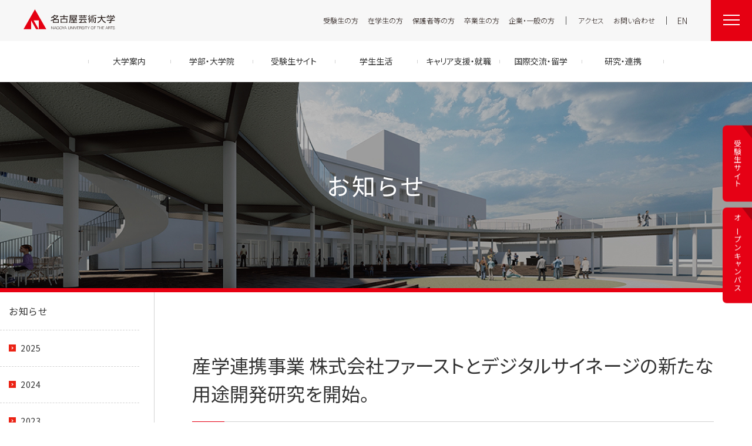

--- FILE ---
content_type: text/html
request_url: http://www.nua.ac.jp/info/detail/post_264.html
body_size: 28537
content:
<!DOCTYPE html>
<html lang="ja">
<head>
<meta charset="utf-8">
<meta http-equiv="X-UA-Compatible" content="IE=edge">
<title>産学連携事業 株式会社ファーストとデジタルサイネージの新たな用途開発研究を開始。 | 産学官連携 | お知らせ | 名古屋芸術大学</title>
<meta name="description" content="名古屋芸術大学、産学連携事業 株式会社ファーストとデジタルサイネージの新たな用途開発研究を開始。のページです。">
<meta name="keywords" content="">
<meta name="viewport" content="width=device-width,initial-scale=1">
<meta name="format-detection" content="telephone=no">
<meta property="og:type" content="website">
<meta property="og:title" content="産学連携事業 株式会社ファーストとデジタルサイネージの新たな用途開発研究を開始。 | 産学官連携 | お知らせ | 名古屋芸術大学">
<meta property="og:site_name" content="名古屋芸術大学">
<meta property="og:url" content="https://www.nua.ac.jp/info/detail/post_264.html">
<meta property="og:description" content="名古屋芸術大学、産学連携事業 株式会社ファーストとデジタルサイネージの新たな用途開発研究を開始。のページです。">
<meta property="og:image" content="https://www.nua.ac.jp/info/files/images/main_info_pc.jpg">
<meta name="mtea:params" content='{"blog_id":"5","posttype":"entry","page_id":"6839","folder_id":"526"}'>
<link rel="stylesheet" href="/assets/css/common.css">
<link rel="stylesheet" href="/assets/css/unique/ja.css">
<link rel="stylesheet" href="/assets/css/unique/info.css">
<!-- Google Tag Manager -->
<script>(function(w,d,s,l,i){w[l]=w[l]||[];w[l].push({'gtm.start':
new Date().getTime(),event:'gtm.js'});var f=d.getElementsByTagName(s)[0],
j=d.createElement(s),dl=l!='dataLayer'?'&l='+l:'';j.async=true;j.src=
'https://www.googletagmanager.com/gtm.js?id='+i+dl;f.parentNode.insertBefore(j,f);
})(window,document,'script','dataLayer','GTM-MFBFZKH');</script>
<!-- End Google Tag Manager -->
</head>
<body id="top" class="layout-col2">
<!-- Google Tag Manager (noscript) -->
<noscript><iframe src="https://www.googletagmanager.com/ns.html?id=GTM-MFBFZKH"
height="0" width="0" style="display:none;visibility:hidden"></iframe></noscript>
<!-- End Google Tag Manager (noscript) -->
<noscript>JavascriptがOFFのため正しく表示されない可能性があります。</noscript>
<!-- [ WRAP ] -->
<div id="l-wrap">
<!-- [ GLOBAL HEADER ] -->
<header id="l-header">
<div class="header-overlay"></div>
<div class="header-outer">
<div class="header-inner">
<p class="header-logo">
<a href="/"><img src="/assets/svg/logo2.svg" alt="名古屋芸術大学"></a>
</p>
<div class="header-wrap">
<ul class="header-link">
<li class="link-item"><a href="/examinee/">受験生の方</a></li>
<li class="link-item"><a href="/student/">在学生の方</a></li>
<li class="link-item"><a href="/parents/">保護者等の方</a></li>
<li class="link-item"><a href="/obog/">卒業生の方</a></li>
<li class="link-item has-border"><a href="/enterprise/">企業・一般の方</a></li>
<li class="link-item"><a href="/about/access/">アクセス</a></li>
<li class="link-item"><a href="/contact/">お問い合わせ</a></li>
</ul>
<p class="header-lang"><a href="/en/">EN</a></p>
</div>
<div class="header-btn">
<button class="btn-inner" data-menutoggle>
<span class="btn-txt">メニューを開く</span>
<span class="btn-wrap"></span>
</button>
</div>
<div class="header-menu">
<div class="menu-inner">
<div class="m-form-input">
<form id="cse-search-box" action="/search/">
<input type="hidden" name="cx" value="009379349970054676811:8sjwpj5qtyq" />
<input type="hidden" name="ie" value="UTF-8" />
<input type="text" name="q" size="31" placeholder="検索内容を入力してください" class="input-text" />
<input type="submit" name="sa" value="検索" class="input-submit" />
</form>
</div>
<nav class="menu-gnav">
<div class="gnav-list_s hide-tab hide-pc">
<ul class="list_s-inner">
<li class="list_s-item">
<a href="/examinee/"><span>受験生の方</span></a>
</li>
<li class="list_s-item">
<a href="/student/"><span>在学生の方</span></a>
</li>
<li class="list_s-item">
<a href="/parents/"><span>保護者等の方</span></a>
</li>
<li class="list_s-item">
<a href="/obog/"><span>卒業生の方</span></a>
</li>
<li class="list_s-item">
<a href="/enterprise/"><span>企業・一般の方</span></a>
</li>
</ul>
</div>
<div class="gnav-list_l">
<ul class="list_l-inner">
<li class="list_l-item" data-accordion>
<a href="/about/" class="item-head" data-accordion-button role="button">大学案内</a>
<div class="item-container" data-accordion-content>
<p class="container-ttl">
<a href="/about/"><span>大学案内TOP</span></a>
</p>
<ul class="container-child">
<li class="child-item">
<a href="/about/message/" class="item-head"><span>学長メッセージ</span></a>
</li>
<li class="child-item">
<a href="/about/admission/" class="item-head"><span>目的及び教育理念と目標</span></a>
</li>
<li class="child-item">
<a href="/about/history/" class="item-head"><span>沿革</span></a>
</li>
<li class="child-item">
<a href="/about/access/" class="item-head"><span>アクセス</span></a>
</li>
<li class="child-item">
<a href="/teacher/" class="item-head"><span>教員紹介</span></a>
</li>
<li class="child-item">
<a href="/about/archive/" class="item-head"><span>グループ通信アーカイブ</span></a>
</li>
<li class="child-item">
<a href="/about/disclosure/" class="item-head"><span>情報公開</span></a>
</li>
<li class="child-item">
<a href="/about/policy/" class="item-head"><span>セキュリティポリシー</span></a>
</li>
</ul>
</div>
</li>
<li class="list_l-item" data-accordion>
<a href="/faculty/" class="item-head" data-accordion-button role="button">学部・⼤学院</a>
<div class="item-container" data-accordion-content>
<p class="container-ttl">
<a href="/faculty/"><span>学部・大学院TOP</span></a>
</p>
<ul class="container-child">
<li class="child-item">
<span class="item-head"><span>芸術学部 芸術学科</span></span>
<ul class="item-child2">
<li class="child2-item">
<a href="/faculty/art/music/"><span>音楽領域</span></a>
</li>
<li class="child2-item">
<a href="/faculty/art/performingarts/"><span>舞台芸術領域</span></a>
</li>
<li class="child2-item">
<a href="/faculty/art/art/"><span>美術領域</span></a>
</li>
<li class="child2-item">
<a href="/faculty/art/design/"><span>デザイン領域</span></a>
</li>
<li class="child2-item">
<a href="/faculty/art/education/"><span>芸術教養領域</span></a>
</li>
</ul>
</li>
<li class="child-item">
<span class="item-head"><span>教育学部</span></span>
<ul class="item-child2">
<li class="child2-item">
<a href="/faculty/education/child/"><span>子ども学科</span></a>
</li>
</ul>
</li>
<li class="child-item">
<a href="/faculty/postgraduate/" class="item-head"><span>大学院</span></a>
</li>
<li class="child-item">
<a href="/examinee/entrance/auditors/" class="item-head"><span>科目等履修生・履修証明プログラム生・研究生等</span></a>
</li>
<li class="child-item">
<a href="https://nua-jlcc.jp" class="item-head" target="_blank"><span>留学生別科</span></a>
</li>
</ul>
</div>
</li>
<li class="list_l-item">
<a href="/examinee/" class="item-head">受験生サイト</a>
</li>
<li class="list_l-item" data-accordion>
<a href="/campuslife/" class="item-head" data-accordion-button role="button">学生生活</a>
<div class="item-container" data-accordion-content>
<p class="container-ttl">
<a href="/campuslife/"><span>学生生活TOP</span></a>
</p>
<ul class="container-child">
<li class="child-item">
<a href="/campuslife/campus/" class="item-head"><span>キャンパス・施設・図書館</span></a>
</li>
<li class="child-item">
<a href="/campuslife/clubcircle/" class="item-head"><span>クラブ＆サークル紹介</span></a>
</li>
<li class="child-item">
<a href="/campuslife/support/" class="item-head"><span>学生支援</span></a>
</li>
<li class="child-item">
<a href="/campuslife/tuition/" class="item-head"><span>学納金等</span></a>
</li>
<li class="child-item">
<a href="/campuslife/scholarship/" class="item-head"><span>奨学金・各種支援制度</span></a>
</li>
<li class="child-item">
<a href="/campuslife/LibrariE/" class="item-head"><span>電子図書館 LibrariE</span></a>
</li>
<li class="child-item">
<a href="/campuslife/notes/" class="item-head"><span>学生生活上の注意事項</span></a>
</li>
</ul>
</div>
</li>
<li class="list_l-item" data-accordion>
<a href="/career/" class="item-head" data-accordion-button role="button">キャリア支援・就職</a>
<div class="item-container" data-accordion-content>
<p class="container-ttl">
<a href="/career/"><span>キャリア支援・就職TOP</span></a>
</p>
<ul class="container-child">
<li class="child-item">
<a href="/career/support/" class="item-head"><span>就職支援</span></a>
</li>
<li class="child-item">
<a href="/career/qualification" class="item-head"><span>免許・資格取得支援</span></a>
</li>
<li class="child-item">
<a href="https://meigei-days.jp/people/index.php?course=&area=&type=2" class="item-head"><span>卒業生の活躍「MEIGEI DAYS」へ</span></a>
</li>
<li class="child-item">
<a href="/career/search/" class="item-head"><span>求人・企業検索</span></a>
</li>
<li class="child-item">
<a href="/career/data/" class="item-head"><span>就職状況</span></a>
</li>
</ul>
</div>
</li>
<li class="list_l-item">
<a href="/international/" class="item-head">国際交流・留学</a>
</li>
<li class="list_l-item" data-accordion>
<a href="/research/" class="item-head" data-accordion-button role="button">研究・連携</a>
<div class="item-container" data-accordion-content>
<p class="container-ttl">
<a href="/research/"><span>研究・連携TOP</span></a>
</p>
<ul class="container-child">
<li class="child-item">
<a href="/research/collaboration/" class="item-head"><span>産学官連携</span></a>
</li>
<li class="child-item">
<a href="/research/lecture/" class="item-head"><span>高大連携プログラム</span></a>
</li>
<li class="child-item">
<a href="/research/bulletin/" class="item-head"><span>研究紀要</span></a>
</li>
<li class="child-item">
<a href="/research/info/" class="item-head"><span>研究情報</span></a>
</li>
<li class="child-item">
<a href="/research/cdrm/" class="item-head"><span>CDRM</span></a>
</li>
</ul>
</div>
</li>
</ul>
</div>
<div class="gnav-list_s">
<ul class="list_s-inner">
<li class="list_s-item">
<a href="/about/access/"><span>交通アクセス</span></a>
</li>
<li class="list_s-item">
<a href="/info/"><span>お知らせ</span></a>
</li>
<li class="list_s-item">
<a href="/event/"><span>イベント情報</span></a>
</li>
<li class="list_s-item">
<a href="/contact/"><span>資料請求・お問い合わせ</span></a>
</li>
<li class="list_s-item">
<a href="/"><span>トップページ</span></a>
</li>
</ul>
</div>
<ul class="gnav-lang">
<li class="lang-item">
<a href="/en/"><span>English</span></a>
</li>
</ul>
<div class="gnav-sns">
<ul class="sns-inner">
<li class="sns-item">
<a href="https://www.instagram.com/nua_students_life/" target="_blank" rel="noopener"><img src="/assets/images/i_instagram.png" alt="Instagram"></a>
</li>
<li class="sns-item">
<a href="https://twitter.com/Nagoyageidai" target="_blank" rel="noopener"><img src="/assets/svg/i_twitter.svg" alt="X（Twitter）"></a>
</li>
<li class="sns-item">
<a href="https://line.me/ti/p/%40480ugook" target="_blank" rel="noopener"><img src="/assets/svg/i_line.svg" alt="LINE"></a>
</li>
<li class="sns-item">
<a href="https://www.facebook.com/Nagoyageidai/?ref=bookmarks" target="_blank" rel="noopener"><img src="/assets/svg/i_facebook.svg" alt="Facebook"></a>
</li>
<li class="sns-item">
<a href="https://www.youtube.com/channel/UC3TFk7xA0FHPXjyCiktFwdQ" target="_blank" rel="noopener"><img src="/assets/svg/i_youtube.svg" alt="YouTube"></a>
</li>
</ul>
</div>
</nav>
</div>
</div>
</div>
</div>
</header>
<nav id="l-nav">
	<div class="nav-inner">
		<ul class="nav-link">
			<li class="link-item">
				<a href="/about/"><span>大学案内</span></a>
			</li>
			<li class="link-item">
				<a href="/faculty/"><span>学部・大学院</span></a>
			</li>
			<li class="link-item">
				<a href="/examinee/"><span>受験生サイト</span></a>
			</li>
			<li class="link-item">
				<a href="/campuslife/"><span>学生生活</span></a>
			</li>
			<li class="link-item">
				<a href="/career/"><span>キャリア支援・就職</span></a>
			</li>
			<li class="link-item">
				<a href="/international/"><span>国際交流・留学</span></a>
			</li>
			<li class="link-item">
				<a href="/research/"><span>研究・連携</span></a>
			</li>
		</ul>
	</div>
</nav><!-- [ /GLOBAL HEADER ] -->
<!-- [ CONTENT ] -->
<main id="l-content">
<div class="m-txt-ttl" style="background-image: url(/info/files/images/main_info_pc.jpg);">
<div class="ttl-inner" style="background-image: url(/info/files/images/main_info_sp.jpg);">
<div data-fixed>
<h1 class="ttl-main">お知らせ</h1>
</div>
</div>
</div>
<div class="content-inner" data-fixed>
<div class="content-main">
<h2 class="m-txt-ttl2">産学連携事業 株式会社ファーストとデジタルサイネージの新たな用途開発研究を開始。</h2>
<div class="m-box-news-head">
<p class="m-txt-p">2023.04.25</p>
<p class="m-txt-cat">産学官連携</p>
</div>
<p class="m-txt-p">新しいデジタルサイネージの用途・形のアイデアを創出するプロジェクトが、名古屋市のサインメーカー、株式会社ファースト様との連携によって開始されました。<br>このプロジェクトには、デザイン領域のインダストリアル＆セラミックデザインコース、カーデザインコースの4年生、大学院デザイン研究科の学生の総勢25名が参加し、後藤規文教授と三枝樹成昭非常勤講師が担当します。<br>2023年4月12日には、プロジェクトの1回目の授業が行われ、株式会社ファーストから企画開発グループ 鈴木雄大氏と製造事業部長 榊原洋介氏にお越しいただき、オリエンテーションとして企業の概要と、サイネージを廻る現状について説明していただきました。<br>授業の様子は以下のリンクよりご確認ください。</p>
<div class="m-list-btn link-position-normal" data-unit-field="1682391066">
<ul data-gs="12" data-gs-tab="2" data-gs-sp="1">
<li data-gs-col="12">
<a href="/group_tsusin/collaboration/230412.php" target="_blank" rel="noopener" class="m-btn-common">
<span>産学連携事業 株式会社ファーストとデジタルサイネージの新たな用途開発研究を開始。</span>
</a>
</li>
</ul>
</div>
<div class="m-box-youtube">
<a href="https://www.youtube.com/embed/aLIurmZTtSM?rel=0" data-modal="youtube" target="_blank" rel="noopener">
<iframe src="https://www.youtube.com/embed/aLIurmZTtSM" frameborder="0" title="youtube" allowfullscreen></iframe>
</a>
</div>
<div class="m-list-image image-col-3 image-position-normal" data-unit-field="1682391069" data-gs-tab="2" data-gs-sp="1">
<ul data-gs="12" data-gs-tab="2" data-gs-sp="1">
<li data-gs-col="3">
<p class="image-img">
<a href="/info/files/images/10e03bfb241f92060cf9bcaa103c0d08.png" data-modal="image" role="button">
<img src="/info/files_c/2023/04/10e03bfb241f92060cf9bcaa103c0d08-thumb-284xauto-10439.png" alt="">
</a>
</p>
</li>
<li data-gs-col="3">
<p class="image-img">
<a href="/info/files/images/c2da6919b20849d9b1da8f7f78e41189.png" data-modal="image" role="button">
<img src="/info/files_c/2023/04/c2da6919b20849d9b1da8f7f78e41189-thumb-284xauto-10440.png" alt="">
</a>
</p>
</li>
<li data-gs-col="3">
<p class="image-img">
<a href="/info/files/images/37c486f0a6eb57cdca6e1fdd34748372.png" data-modal="image" role="button">
<img src="/info/files_c/2023/04/37c486f0a6eb57cdca6e1fdd34748372-thumb-284xauto-10441.png" alt="">
</a>
</p>
</li>
<li data-gs-col="3">
<p class="image-img">
<a href="/info/files/images/84b8c3339a749e91ac4bae3e2c0bca5d.png" data-modal="image" role="button">
<img src="/info/files_c/2023/04/84b8c3339a749e91ac4bae3e2c0bca5d-thumb-284xauto-10442.png" alt="">
</a>
</p>
</li>
<li data-gs-col="3">
<p class="image-img">
<a href="/info/files/images/3d03f842af542218a6fd1b3000e6b50c.png" data-modal="image" role="button">
<img src="/info/files_c/2023/04/3d03f842af542218a6fd1b3000e6b50c-thumb-284xauto-10443.png" alt="">
</a>
</p>
</li>
<li data-gs-col="3">
<p class="image-img">
<a href="/info/files/images/acb45b6a5919f6df57dffa613280c97d.png" data-modal="image" role="button">
<img src="/info/files_c/2023/04/acb45b6a5919f6df57dffa613280c97d-thumb-284xauto-10444.png" alt="">
</a>
</p>
</li>
<li data-gs-col="3">
<p class="image-img">
<a href="/info/files/images/9fd2a339a5edbfc2000f68f128a13261.png" data-modal="image" role="button">
<img src="/info/files_c/2023/04/9fd2a339a5edbfc2000f68f128a13261-thumb-284xauto-10445.png" alt="">
</a>
</p>
</li>
<li data-gs-col="3">
<p class="image-img">
<a href="/info/files/images/9e7c2e778de698e98c908ea165352b80.png" data-modal="image" role="button">
<img src="/info/files_c/2023/04/9e7c2e778de698e98c908ea165352b80-thumb-284xauto-10446.png" alt="">
</a>
</p>
</li>
</ul>
</div>
</div>
<div class="content-nav">
<p class="nav-ttl"><a href="/info/" class="ttl-inner">お知らせ</a></p>
<ul class="nav-list">
<li>
<a href="/info/2025/"><span>2025</span></a>
</li>
<li>
<a href="/info/2024/"><span>2024</span></a>
</li>
<li>
<a href="/info/2023/"><span>2023</span></a>
</li>
<li>
<a href="/info/2022/"><span>2022</span></a>
</li>
<li>
<a href="/info/2021/"><span>2021</span></a>
</li>
</ul>
</div>
</div>
<div class="content-pagepath">
<div class="pagepath-inner">
<ul id="l-topicpath">
<li><a href="/">HOME</a></li>
<li><a href="/info/">お知らせ</a></li>
<li><a href="/info/industry/">産学官連携</a></li>
<li><span>産学連携事業 株式会社ファーストとデジタルサイネージの新たな用途開発研究を開始。</span></li>
</ul>
</div>
</div>
</main>
<!-- [ /CONTENT ] -->
<!-- [ GLOBAL FOOTER ] -->
<footer id="l-footer">
	<div class="footer-top">
		<div class="top-inner">
			<p class="top-logo"><img src="/assets/svg/logo.svg" alt="名古屋芸術大学"></p>
			<div class="top-menu_pc">
				<ul class="menu-inner">
					<li class="menu-item">
						<p class="item-ttl"><a href="/about/">大学案内</a></p>
						<ul class="item-child">
							<li class="child-item"><a href="/about/message/">学長メッセージ</a></li>
							<li class="child-item"><a href="/about/admission/">目的及び教育理念と目標</a></li>
							<li class="child-item"><a href="/about/history/">沿革</a></li>
							<li class="child-item"><a href="/about/access/">アクセス</a></li>
							<li class="child-item"><a href="/teacher/">教員紹介</a></li>
							<li class="child-item"><a href="/about/archive/">グループ通信アーカイブ</a></li>
							<li class="child-item"><a href="/about/disclosure/">情報公開</a></li>
							<li class="child-item"><a href="/about/policy/">セキュリティポリシー</a></li>
						</ul>
					</li>
					<li class="menu-item">
						<p class="item-ttl"><a href="/faculty/">学部・大学院</a></p>
						<p class="item-subttl"><span>芸術学部 芸術学科</span></p>
						<ul class="item-child">
							<li class="child-item"><a href="/faculty/art/music/">音楽領域</a></li>
							<li class="child-item"><a href="/faculty/art/performingarts/">舞台芸術領域</a></li>
							<li class="child-item"><a href="/faculty/art/art/">美術領域</a></li>
							<li class="child-item"><a href="/faculty/art/design/">デザイン領域</a></li>
							<li class="child-item"><a href="/faculty/art/education/">芸術教養領域</a></li>
						</ul>
						<p class="item-subttl"><span>教育学部</span></p>
						<ul class="item-child">
							<li class="child-item"><a href="/faculty/education/child/">子ども学科</a></li>
						</ul>
						<p class="item-subttl"><a href="/faculty/postgraduate/">大学院</a></p>
                    <p class="item-subttl"><a href="/examinee/entrance/auditors/">科目等履修生・履修証明プログラム生・研究生等</a></p>
						<p class="item-subttl"><a href="https://nua-jlcc.jp" target="_blank">留学生別科</a></p>
					</li>
					<li class="menu-item">
						<p class="item-ttl"><a href="/campuslife/">学生生活</a></p>
						<ul class="item-child">
							<li class="child-item"><a href="/campuslife/campus/">キャンパス・施設・図書館</a></li>
							<li class="child-item"><a href="/campuslife/clubcircle/">クラブ＆サークル紹介</a></li>
							<li class="child-item"><a href="/campuslife/support/">学生支援</a></li>
							<li class="child-item"><a href="/campuslife/tuition/">学納金等</a></li>
							<li class="child-item"><a href="/campuslife/scholarship/">奨学金・学生支援制度</a></li>
						</ul>
						<p class="item-ttl"><a href="/career/">キャリア支援・就職</a></p>
						<ul class="item-child">
                            <li class="child-item"><a href="/career/support/">就職支援</a></li>
                            <li class="child-item"><a href="/career/qualification">免許・資格取得支援</a></li>
                            <li class="child-item"><a href="https://meigei-days.jp/people/index.php?course=&area=&type=2" target="_blank" rel="noopener">卒業生の活躍「MEIGEI DAYS」</a></li>
                            <li class="child-item"><a href="/career/search/">求人・企業検索</a></li>
                            <li class="child-item"><a href="/career/data/">就職状況</a></li>
						</ul>
						<p class="item-ttl"><a href="/international/">国際交流・留学</a></p>
					</li>
					<li class="menu-item">
						<p class="item-ttl"><a href="/research/">研究・連携</a></p>
						<ul class="item-child">
							<li class="child-item"><a href="/research/collaboration/">産学官連携</a></li>
							<li class="child-item"><a href="/research/lecture/">高大連携プログラム</a></li>
							<li class="child-item"><a href="/research/bulletin/">研究紀要</a></li>
							<li class="child-item"><a href="/research/info/">研究情報</a></li>
							<li class="child-item"><a href="/research/cdrm/" target="_blank" rel="noopener">CDRM 名古屋芸術大学クロスディシプリナリ研究会議</a></li>
						</ul>
						<p class="item-ttl"><span>その他</span></p>
						<ul class="item-child">
							<li class="child-item"><a href="/info/">お知らせ</a></li>
							<li class="child-item"><a href="/event/">イベント情報</a></li>
							<li class="child-item"><a href="/contact/">資料請求・お問い合わせ</a></li>
						</ul>
					</li>
					<li class="menu-item">
                    <p class="item-ttl"><a href="/inside/">学内関連メニュー</a></p>
						<ul class="item-child">
							<li class="child-item"><a href="https://meigei.nua.ac.jp/uprx/" target="_blank" rel="noopener">UNIPA（ユニパ）</a></li>
							<li class="child-item"><a href="/campuslife/LibrariE/">電子図書館 LibrariE</a></li>
							<li class="child-item"><a href="https://uc-student.jp/nua/" target="_blank" rel="noopener">求人・企業検索</a></li>
							<li class="child-item"><a href="/kaigi/" target="_blank" rel="noopener">会議情報</a></li>
							<li class="child-item"><a href="https://gakunai.nua.ac.jp" target="_blank" rel="noopener">教職員用メニュー</a></li>
					    <!--<li class="child-item"><a href="http://cinfdb01.nua.ac.jp/nua/kikaku/index.html" target="_blank" rel="noopener">IR担当掲示板</a></li> -->
	                        <li class="child-item"><a href="/inside/public-relations/">広報部への情報提供のお願い</a></li>
						</ul>
					</li>
				</ul>
			</div>
			<div class="top-menu_sp">
				<div class="menu-main">
					<ul class="main-inner">
						<li class="main-item">
							<a href="/about/">大学案内</a>
						</li>
						<li class="main-item">
							<a href="/faculty/">学部・大学院</a>
						</li>
						<li class="main-item">
							<a href="/campuslife/">学生生活</a>
						</li>
						<li class="main-item">
							<a href="/support/">キャリア支援・就職</a>
						</li>
						<li class="main-item">
							<a href="/international/">国際交流・留学</a>
						</li>
						<li class="main-item">
							<a href="/research/">研究・連携</a>
						</li>
					</ul>
				</div>
				<div class="menu-sub">
					<ul class="sub-inner">
						<li class="sub-item">
							<a href="/examinee/">受験生の方</a>
						</li>
						<li class="sub-item">
							<a href="/student/">在学生の方</a>
						</li>
						<li class="sub-item">
							<a href="/parents/">保護者等の方</a>
						</li>
						<li class="sub-item">
							<a href="/obog/">卒業生の方</a>
						</li>
						<li class="sub-item">
							<a href="/enterprise/">企業・一般の方</a>
						</li>
					</ul>
				</div>
			</div>
		</div>
	</div>
	<div class="footer-middle">
		<div class="middle-inner">
			<ul class="middle-link">
            <li class="link-item"><a href="/donation/">寄附について</a></li>
				<li class="link-item"><a href="/relation/">名古屋芸大グループ</a></li>
				<li class="link-item"><a href="/center/">各センター関連団体</a></li>
				<li class="link-item"><a href="/sitemap/">サイトマップ</a></li>
				<li class="link-item"><a href="/sns/">SNS公式アカウント</a></li>
				<li class="link-item"><a href="/sitepolicy/">サイトポリシー</a></li>
				<li class="link-item"><a href="/privacy/">個人情報保護方針</a></li>
				<li class="link-item"><a href="/inside/">学内関連メニュー</a></li>
			</ul>
		</div>
		<div class="footer-pagetop">
			<a href="#top" class="pagetop-btn">
				<span class="btn-img"><img src="/assets/svg/i_arrow5.svg" alt=""></span>
				<span class="btn-txt">TOP</span>
			</a>
		</div>
	</div>
	<div class="footer-sns">
		<div class="sns-inner">
			<ul class="sns-list">
				<li class="list-item">
					<a href="https://www.instagram.com/nua_students_life/" target="_blank" rel="noopener"><img src="/assets/images/i_instagram.png" alt="Instagram"></a>
				</li>
				<li class="list-item">
					<a href="https://twitter.com/Nagoyageidai" target="_blank" rel="noopener"><img src="/assets/svg/i_twitter.svg" alt="X（Twitter）"></a>
				</li>
				<li class="list-item">
					<a href="https://line.me/ti/p/%40480ugook" target="_blank" rel="noopener"><img src="/assets/svg/i_line.svg" alt="LINE"></a>
				</li>
				<li class="list-item">
					<a href="https://www.facebook.com/Nagoyageidai/?ref=bookmarks" target="_blank" rel="noopener"><img src="/assets/svg/i_facebook.svg" alt="Facebook"></a>
				</li>
				<li class="list-item">
					<a href="https://www.youtube.com/channel/UC3TFk7xA0FHPXjyCiktFwdQ" target="_blank" rel="noopener"><img src="/assets/svg/i_youtube.svg" alt="YouTube"></a>
				</li>
			</ul>
		</div>
	</div>
	<div class="footer-bottom">
		<p class="bottom-copy">&copy; Nagoya University of the Arts. All rights reserved</p>
	</div>
	<div class="footer-follownav follownav-hasicon" data-follownav>
		<ul class="follownav-link default">
		<li class="link-item tsusin">
			<a class="item-wrap" href="https://www.nua.ac.jp/group_tsusin/" target="_blank" rel="noopener">
				<span class="item-text">名芸通信</span>
			</a>
		</li>
		<li class="link-item oc">
			<a class="item-wrap" href="https://www.nua.ac.jp/oc/" target="_blank" rel="noopener">
				<span class="item-text">オープン<br class="hide-pc hide-tab">キャンパス</span>
			</a>
		</li>
		<li class="link-item examinee">
			<a class="item-wrap" href="/examinee/">
				<span class="item-text">受験生サイト</span>
			</a>
		</li>
		<li class="link-item entrance">
			<a class="item-wrap" href="/examinee/entrance/">
				<span class="item-text">入試情報</span>
			</a>
		</li>
	</ul>
		</div>
</footer><!-- [ /GLOBAL FOOTER ] -->
<div class="hide-tab" data-device></div>
<div class="hide-pc" data-device></div>
</div>
<!-- [ WRAP ] -->
<script src="/assets/js/library.js"></script>
<script src="/assets/js/setting.js"></script>
<script src="/assets/js/function.js"></script>
<script src="/assets/js/common.js"></script>
</body>
</html>



--- FILE ---
content_type: text/css
request_url: http://www.nua.ac.jp/assets/css/common.css
body_size: 342130
content:

@import url("https://fonts.googleapis.com/css2?family=Noto+Sans+JP:wght@300;400;500;700&display=swap");
@import url("https://fonts.googleapis.com/css2?family=Roboto:wght@300;400;500;700&display=swap");

@charset "UTF-8";
/*
 * Mixin for placeholder
 * @include placeholderColor(#00ff00);
 */
/*! normalize.css v3.0.3 | MIT License | github.com/necolas/normalize.css */
/**
 * 1. Set default font family to sans-serif.
 * 2. Prevent iOS and IE text size adjust after device orientation change,
 *    without disabling user zoom.
 */
html {
  font-family: sans-serif;
  /* 1 */
  -ms-text-size-adjust: 100%;
  /* 2 */
  -webkit-text-size-adjust: 100%;
  /* 2 */
}

/**
 * Remove default margin.
 */
body {
  margin: 0;
}

/* HTML5 display definitions
   ========================================================================== */
/**
 * Correct `block` display not defined for any HTML5 element in IE 8/9.
 * Correct `block` display not defined for `details` or `summary` in IE 10/11
 * and Firefox.
 * Correct `block` display not defined for `main` in IE 11.
 */
article,
aside,
details,
figcaption,
figure,
footer,
header,
hgroup,
main,
menu,
nav,
section,
summary {
  display: block;
}

/**
 * 1. Correct `inline-block` display not defined in IE 8/9.
 * 2. Normalize vertical alignment of `progress` in Chrome, Firefox, and Opera.
 */
audio,
canvas,
progress,
video {
  display: inline-block;
  /* 1 */
  vertical-align: baseline;
  /* 2 */
}

/**
 * Prevent modern browsers from displaying `audio` without controls.
 * Remove excess height in iOS 5 devices.
 */
audio:not([controls]) {
  display: none;
  height: 0;
}

/**
 * Address `[hidden]` styling not present in IE 8/9/10.
 * Hide the `template` element in IE 8/9/10/11, Safari, and Firefox < 22.
 */
[hidden],
template {
  display: none;
}

/* Links
   ========================================================================== */
/**
 * Remove the gray background color from active links in IE 10.
 */
a {
  background-color: transparent;
}

/**
 * Improve readability of focused elements when they are also in an
 * active/hover state.
 */
a:active,
a:hover {
  outline: 0;
}

/* Text-level semantics
   ========================================================================== */
/**
 * Address styling not present in IE 8/9/10/11, Safari, and Chrome.
 */
abbr[title] {
  border-bottom: 1px dotted;
}

/**
 * Address style set to `bolder` in Firefox 4+, Safari, and Chrome.
 */
b,
strong {
  font-weight: bold;
}

/**
 * Address styling not present in Safari and Chrome.
 */
dfn {
  font-style: italic;
}

/**
 * Address variable `h1` font-size and margin within `section` and `article`
 * contexts in Firefox 4+, Safari, and Chrome.
 */
h1 {
  font-size: 2em;
  margin: 0.67em 0;
}

/**
 * Address styling not present in IE 8/9.
 */
mark {
  background: #ff0;
  color: #000;
}

/**
 * Address inconsistent and variable font size in all browsers.
 */
small {
  font-size: 80%;
}

/**
 * Prevent `sub` and `sup` affecting `line-height` in all browsers.
 */
sub,
sup {
  font-size: 75%;
  line-height: 0;
  position: relative;
  vertical-align: baseline;
}

sup {
  top: -0.5em;
}

sub {
  bottom: -0.25em;
}

/* Embedded content
   ========================================================================== */
/**
 * Remove border when inside `a` element in IE 8/9/10.
 */
img {
  border: 0;
}

/**
 * Correct overflow not hidden in IE 9/10/11.
 */
svg:not(:root) {
  overflow: hidden;
}

/* Grouping content
   ========================================================================== */
/**
 * Address margin not present in IE 8/9 and Safari.
 */
figure {
  margin: 1em 40px;
}

/**
 * Address differences between Firefox and other browsers.
 */
hr {
  box-sizing: content-box;
  height: 0;
}

/**
 * Contain overflow in all browsers.
 */
pre {
  overflow: auto;
}

/**
 * Address odd `em`-unit font size rendering in all browsers.
 */
code,
kbd,
pre,
samp {
  font-family: monospace, monospace;
  font-size: 1em;
}

/* Forms
   ========================================================================== */
/**
 * Known limitation: by default, Chrome and Safari on OS X allow very limited
 * styling of `select`, unless a `border` property is set.
 */
/**
 * 1. Correct color not being inherited.
 *    Known issue: affects color of disabled elements.
 * 2. Correct font properties not being inherited.
 * 3. Address margins set differently in Firefox 4+, Safari, and Chrome.
 */
button,
input,
optgroup,
select,
textarea {
  color: inherit;
  /* 1 */
  font: inherit;
  /* 2 */
  margin: 0;
  /* 3 */
}

/**
 * Address `overflow` set to `hidden` in IE 8/9/10/11.
 */
button {
  overflow: visible;
}

/**
 * Address inconsistent `text-transform` inheritance for `button` and `select`.
 * All other form control elements do not inherit `text-transform` values.
 * Correct `button` style inheritance in Firefox, IE 8/9/10/11, and Opera.
 * Correct `select` style inheritance in Firefox.
 */
button,
select {
  text-transform: none;
}

/**
 * 1. Avoid the WebKit bug in Android 4.0.* where (2) destroys native `audio`
 *    and `video` controls.
 * 2. Correct inability to style clickable `input` types in iOS.
 * 3. Improve usability and consistency of cursor style between image-type
 *    `input` and others.
 */
button,
html input[type="button"],
input[type="reset"],
input[type="submit"] {
  -webkit-appearance: button;
  /* 2 */
  cursor: pointer;
  /* 3 */
}

/**
 * Re-set default cursor for disabled elements.
 */
button[disabled],
html input[disabled] {
  cursor: default;
}

/**
 * Remove inner padding and border in Firefox 4+.
 */
button::-moz-focus-inner,
input::-moz-focus-inner {
  border: 0;
  padding: 0;
}

/**
 * Address Firefox 4+ setting `line-height` on `input` using `!important` in
 * the UA stylesheet.
 */
input {
  line-height: normal;
}

/**
 * It's recommended that you don't attempt to style these elements.
 * Firefox's implementation doesn't respect box-sizing, padding, or width.
 *
 * 1. Address box sizing set to `content-box` in IE 8/9/10.
 * 2. Remove excess padding in IE 8/9/10.
 */
input[type="checkbox"],
input[type="radio"] {
  box-sizing: border-box;
  /* 1 */
  padding: 0;
  /* 2 */
}

/**
 * Fix the cursor style for Chrome's increment/decrement buttons. For certain
 * `font-size` values of the `input`, it causes the cursor style of the
 * decrement button to change from `default` to `text`.
 */
input[type="number"]::-webkit-inner-spin-button,
input[type="number"]::-webkit-outer-spin-button {
  height: auto;
}

/**
 * 1. Address `appearance` set to `searchfield` in Safari and Chrome.
 * 2. Address `box-sizing` set to `border-box` in Safari and Chrome.
 */
input[type="search"] {
  -webkit-appearance: textfield;
  /* 1 */
  box-sizing: content-box;
  /* 2 */
}

/**
 * Remove inner padding and search cancel button in Safari and Chrome on OS X.
 * Safari (but not Chrome) clips the cancel button when the search input has
 * padding (and `textfield` appearance).
 */
input[type="search"]::-webkit-search-cancel-button,
input[type="search"]::-webkit-search-decoration {
  -webkit-appearance: none;
}

/**
 * Define consistent border, margin, and padding.
 */
fieldset {
  border: 1px solid #c0c0c0;
  margin: 0 2px;
  padding: 0.35em 0.625em 0.75em;
}

/**
 * 1. Correct `color` not being inherited in IE 8/9/10/11.
 * 2. Remove padding so people aren't caught out if they zero out fieldsets.
 */
legend {
  border: 0;
  /* 1 */
  padding: 0;
  /* 2 */
}

/**
 * Remove default vertical scrollbar in IE 8/9/10/11.
 */
textarea {
  overflow: auto;
}

/**
 * Don't inherit the `font-weight` (applied by a rule above).
 * NOTE: the default cannot safely be changed in Chrome and Safari on OS X.
 */
optgroup {
  font-weight: bold;
}

/* Tables
   ========================================================================== */
/**
 * Remove most spacing between table cells.
 */
table {
  border-collapse: collapse;
  border-spacing: 0;
}

td,
th {
  padding: 0;
}

/*! minimum_reset.css v0.0.1 */
h1, h2, h3, h4, h5, h6 {
  margin: 0;
  font-size: 100%;
  font-weight: normal;
}

ul, ol {
  margin: 0;
  padding: 0;
  list-style: none;
}

ul li,
ol li {
  margin: 0;
  padding: 0;
  list-style: none;
}

dl, dt, dd {
  margin: 0;
  padding: 0;
}

p {
  margin: 0;
}

img {
  -webkit-backface-visibility: hidden;
          backface-visibility: hidden;
  vertical-align: bottom;
  max-width: 100%;
}

svg {
  max-width: 100%;
}

*, *:before, *:after {
  box-sizing: border-box;
  word-wrap: break-word;
  overflow-wrap: break-word;
}

figure {
  margin: 0;
}

/*
 * Mixin for placeholder
 * @include placeholderColor(#00ff00);
 */
.w1p {
  width: 10% !important;
}

.w2p {
  width: 20% !important;
}

.w3p {
  width: 30% !important;
}

.w4p {
  width: 40% !important;
}

.w5p {
  width: 50% !important;
}

.w6p {
  width: 60% !important;
}

.w7p {
  width: 70% !important;
}

.w8p {
  width: 80% !important;
}

.w9p {
  width: 90% !important;
}

.w10p {
  width: 100% !important;
}

.mat0 {
  margin-top: 0 !important;
}

.mats {
  margin-top: 10px;
}

@media print, screen and (min-width: 768px) {
  .mats {
    margin-top: 20px;
  }
}

.matm {
  margin-top: 20px;
}

@media print, screen and (min-width: 768px) {
  .matm {
    margin-top: 40px;
  }
}

.matl {
  margin-top: 30px;
}

@media print, screen and (min-width: 768px) {
  .matl {
    margin-top: 60px;
  }
}

.mat2l {
  margin-top: 40px;
}

@media print, screen and (min-width: 768px) {
  .mat2l {
    margin-top: 80px;
  }
}

.fw {
  font-weight: bold !important;
}

.cred {
  color: #c00 !important;
}

@media screen and (max-width: 767px) {
  .hide-sp {
    display: none !important;
  }
}

@media screen and (min-width: 768px) and (max-width: 1024px) {
  .hide-tab {
    display: none !important;
  }
}

@media print, screen and (min-width: 1025px) {
  .hide-pc {
    display: none !important;
  }
}

.tal {
  text-align: left !important;
}

.tac {
  text-align: center !important;
}

.tar {
  text-align: right !important;
}

.tdu {
  text-decoration: underline;
}

.oh {
  overflow: hidden;
}

.vm {
  vertical-align: middle !important;
}

.fsi {
  font-style: italic !important;
}

/*
	module: m-box-fixed
	- 固定幅・中央揃えのボックス
*/
[data-fixed] {
  padding: 0 28px;
}

@media print, screen and (min-width: 768px) {
  [data-fixed] {
    max-width: 980px;
    margin: 0 auto;
    padding: 0 30px;
    box-sizing: content-box;
  }
}

.layout-col2 [data-fixed].content-inner {
  padding-left: 0;
  padding-right: 0;
}

@media print, screen and (min-width: 768px) {
  .layout-col2 [data-fixed] {
    max-width: 1295px;
  }
}

[data-gs="12"] {
  margin: 0 -7px;
  display: -webkit-flex;
  display: -ms-flexbox;
  display: flex;
  -webkit-flex-wrap: wrap;
      -ms-flex-wrap: wrap;
          flex-wrap: wrap;
}

@media print {
  [data-gs="12"] {
    display: block;
    letter-spacing: -.40em;
  }
}

@media print, screen and (min-width: 768px) {
  [data-gs="12"] {
    margin: 0 -20px;
    display: -webkit-flex;
    display: -ms-flexbox;
    display: flex;
    -webkit-flex-wrap: wrap;
        -ms-flex-wrap: wrap;
            flex-wrap: wrap;
  }
}

@media print {
  [data-gs="12"] {
    display: block;
    letter-spacing: -.40em;
  }
}

[data-gs="12"] > [data-gs-col] {
  width: 100%;
  padding-left: 7px;
  padding-right: 7px;
}

@media print, screen and (min-width: 768px) {
  [data-gs="12"] > [data-gs-col] {
    padding-left: 20px;
    padding-right: 20px;
  }
}

@media print, screen and (min-width: 1025px) {
  [data-gs="12"] > [data-gs-col="12"] {
    width: calc(100% / 1);
    width: calc((100% / 1 ) - 0.1px) \0;
    padding: 0 20px;
  }
}

@media print {
  [data-gs="12"] > [data-gs-col="12"] {
    width: 100%;
    display: inline-block;
    padding: 0 20px;
    box-sizing: border-box;
    vertical-align: top;
    letter-spacing: normal;
  }
}

@media print, screen and (min-width: 1025px) {
  [data-gs="12"] > [data-gs-col="6"] {
    width: calc(100% / 2);
    width: calc((100% / 2 ) - 0.1px) \0;
    padding: 0 20px;
  }
}

@media print {
  [data-gs="12"] > [data-gs-col="6"] {
    width: 50%;
    display: inline-block;
    padding: 0 20px;
    box-sizing: border-box;
    vertical-align: top;
    letter-spacing: normal;
  }
}

@media print, screen and (min-width: 1025px) {
  [data-gs="12"] > [data-gs-col="4"] {
    width: calc(100% / 3);
    width: calc((100% / 3 ) - 0.1px) \0;
    padding: 0 20px;
  }
}

@media print {
  [data-gs="12"] > [data-gs-col="4"] {
    width: 33.33333%;
    display: inline-block;
    padding: 0 20px;
    box-sizing: border-box;
    vertical-align: top;
    letter-spacing: normal;
  }
}

@media print, screen and (min-width: 1025px) {
  [data-gs="12"] > [data-gs-col="3"] {
    width: calc(100% / 4);
    width: calc((100% / 4 ) - 0.1px) \0;
    padding: 0 20px;
  }
}

@media print {
  [data-gs="12"] > [data-gs-col="3"] {
    width: 25%;
    display: inline-block;
    padding: 0 20px;
    box-sizing: border-box;
    vertical-align: top;
    letter-spacing: normal;
  }
}

@media print, screen and (min-width: 1025px) {
  [data-gs="12"] > [data-gs-col="8"] {
    width: calc(100% / 1.5);
    width: calc((100% / 1.5 ) - 0.1px) \0;
    padding: 0 20px;
  }
}

@media print {
  [data-gs="12"] > [data-gs-col="8"] {
    width: 66.66667%;
    display: inline-block;
    padding: 0 20px;
    box-sizing: border-box;
    vertical-align: top;
    letter-spacing: normal;
  }
}

@media screen and (min-width: 768px) and (max-width: 1024px) {
  [data-gs="12"][data-gs-tab="2"] > [data-gs-col]:not([data-gs-col="12"]) {
    width: 50%;
  }
}

@media screen and (max-width: 767px) {
  [data-gs="12"][data-gs-sp="2"] > [data-gs-col] {
    width: 50%;
  }
}

[data-gs="12"].is-inlineblock {
  display: block;
  letter-spacing: -.4em;
}

[data-gs="12"].is-inlineblock [data-gs-col] {
  display: inline-block;
  letter-spacing: normal;
}

.m-box-clear {
  *zoom: 1;
}

.m-box-clear:after {
  content: " ";
  display: table;
  clear: both;
}

.m-box-section {
  padding: 50px 0;
}

.m-box-section > *:first-child {
  margin-top: 0 !important;
}

.m-box-section > *:first-child.m-box-section {
  margin-top: -50px !important;
}

@media print, screen and (min-width: 768px) {
  .m-box-section > *:first-child.m-box-section {
    margin-top: -100px !important;
  }
}

@media print, screen and (min-width: 768px) {
  .m-box-section > .image-position-left:first-child + *,
  .m-box-section > .image-position-right:first-child + * {
    margin-top: 0 !important;
  }
}

@media screen and (max-width: 767px) {
  .m-box-section > [data-gs]:first-child [data-gs-col]:first-child > *:first-child {
    margin-top: 0 !important;
  }
}

@media print, screen and (min-width: 1025px) {
  .m-box-section > [data-gs]:first-child > [data-gs-col="12"]:nth-child(-n+1) > *:first-child {
    margin-top: 0 !important;
  }
}

@media print, screen and (min-width: 1025px) {
  .m-box-section > [data-gs]:first-child > [data-gs-col="12"]:nth-child(-n+1) > [data-gs]:first-child > [data-gs-col="12"]:nth-child(-n+1) > *:first-child {
    margin-top: 0 !important;
  }
}

@media print, screen and (min-width: 1025px) {
  .m-box-section > [data-gs]:first-child > [data-gs-col="12"]:nth-child(-n+1) > [data-gs]:first-child > [data-gs-col="6"]:nth-child(-n+2) > *:first-child {
    margin-top: 0 !important;
  }
}

@media print, screen and (min-width: 1025px) {
  .m-box-section > [data-gs]:first-child > [data-gs-col="6"]:nth-child(-n+2) > *:first-child {
    margin-top: 0 !important;
  }
}

@media print, screen and (min-width: 1025px) {
  .m-box-section > [data-gs]:first-child > [data-gs-col="6"]:nth-child(-n+2) > [data-gs]:first-child > [data-gs-col="12"]:nth-child(-n+1) > *:first-child {
    margin-top: 0 !important;
  }
}

@media print, screen and (min-width: 1025px) {
  .m-box-section > [data-gs]:first-child > [data-gs-col="6"]:nth-child(-n+2) > [data-gs]:first-child > [data-gs-col="6"]:nth-child(-n+2) > *:first-child {
    margin-top: 0 !important;
  }
}

@media print, screen and (min-width: 1025px) {
  .m-box-section > [data-gs]:first-child > [data-gs-col="4"]:nth-child(-n+3) > *:first-child {
    margin-top: 0 !important;
  }
}

@media print, screen and (min-width: 1025px) {
  .m-box-section > [data-gs]:first-child > [data-gs-col="4"]:nth-child(-n+3) > [data-gs]:first-child > [data-gs-col="12"]:nth-child(-n+1) > *:first-child {
    margin-top: 0 !important;
  }
}

@media print, screen and (min-width: 1025px) {
  .m-box-section > [data-gs]:first-child > [data-gs-col="4"]:nth-child(-n+3) > [data-gs]:first-child > [data-gs-col="6"]:nth-child(-n+2) > *:first-child {
    margin-top: 0 !important;
  }
}

@media print, screen and (min-width: 1025px) {
  .m-box-section > [data-gs]:first-child > [data-gs-col="3"]:nth-child(-n+4) > *:first-child {
    margin-top: 0 !important;
  }
}

@media print, screen and (min-width: 1025px) {
  .m-box-section > [data-gs]:first-child > [data-gs-col="3"]:nth-child(-n+4) > [data-gs]:first-child > [data-gs-col="12"]:nth-child(-n+1) > *:first-child {
    margin-top: 0 !important;
  }
}

@media print, screen and (min-width: 1025px) {
  .m-box-section > [data-gs]:first-child > [data-gs-col="3"]:nth-child(-n+4) > [data-gs]:first-child > [data-gs-col="6"]:nth-child(-n+2) > *:first-child {
    margin-top: 0 !important;
  }
}

@media print, screen and (min-width: 1025px) {
  .m-box-section > [data-gs-group]:first-child > [data-gs-col] > *:first-child {
    margin-top: 0 !important;
  }
}

@media screen and (min-width: 768px) and (max-width: 1024px) {
  .m-box-section > [data-gs-group]:first-child[data-gs-tab="1"] > [data-gs-col]:first-child > *:first-child {
    margin-top: 0 !important;
  }
}

@media screen and (min-width: 768px) and (max-width: 1024px) {
  .m-box-section > [data-gs-group]:first-child[data-gs-tab="2"] > [data-gs-col]:nth-child(-n+2) > *:first-child {
    margin-top: 0 !important;
  }
}

@media screen and (max-width: 767px) {
  .m-box-section > [data-gs-group]:first-child[data-gs-sp="2"] > [data-gs-col]:nth-child(-n+2) > *:first-child {
    margin-top: 0 !important;
  }
}

@media print, screen and (min-width: 768px) {
  .m-box-section {
    padding: 100px 0;
  }
}

.m-box-section [data-fixed] > *:first-child {
  margin-top: 0 !important;
}

.m-box-section [data-fixed] > *:first-child.m-box-section {
  margin-top: -50px !important;
}

@media print, screen and (min-width: 768px) {
  .m-box-section [data-fixed] > *:first-child.m-box-section {
    margin-top: -100px !important;
  }
}

@media print, screen and (min-width: 768px) {
  .m-box-section [data-fixed] > .image-position-left:first-child + *,
  .m-box-section [data-fixed] > .image-position-right:first-child + * {
    margin-top: 0 !important;
  }
}

@media screen and (max-width: 767px) {
  .m-box-section [data-fixed] > [data-gs]:first-child [data-gs-col]:first-child > *:first-child {
    margin-top: 0 !important;
  }
}

@media print, screen and (min-width: 1025px) {
  .m-box-section [data-fixed] > [data-gs]:first-child > [data-gs-col="12"]:nth-child(-n+1) > *:first-child {
    margin-top: 0 !important;
  }
}

@media print, screen and (min-width: 1025px) {
  .m-box-section [data-fixed] > [data-gs]:first-child > [data-gs-col="12"]:nth-child(-n+1) > [data-gs]:first-child > [data-gs-col="12"]:nth-child(-n+1) > *:first-child {
    margin-top: 0 !important;
  }
}

@media print, screen and (min-width: 1025px) {
  .m-box-section [data-fixed] > [data-gs]:first-child > [data-gs-col="12"]:nth-child(-n+1) > [data-gs]:first-child > [data-gs-col="6"]:nth-child(-n+2) > *:first-child {
    margin-top: 0 !important;
  }
}

@media print, screen and (min-width: 1025px) {
  .m-box-section [data-fixed] > [data-gs]:first-child > [data-gs-col="6"]:nth-child(-n+2) > *:first-child {
    margin-top: 0 !important;
  }
}

@media print, screen and (min-width: 1025px) {
  .m-box-section [data-fixed] > [data-gs]:first-child > [data-gs-col="6"]:nth-child(-n+2) > [data-gs]:first-child > [data-gs-col="12"]:nth-child(-n+1) > *:first-child {
    margin-top: 0 !important;
  }
}

@media print, screen and (min-width: 1025px) {
  .m-box-section [data-fixed] > [data-gs]:first-child > [data-gs-col="6"]:nth-child(-n+2) > [data-gs]:first-child > [data-gs-col="6"]:nth-child(-n+2) > *:first-child {
    margin-top: 0 !important;
  }
}

@media print, screen and (min-width: 1025px) {
  .m-box-section [data-fixed] > [data-gs]:first-child > [data-gs-col="4"]:nth-child(-n+3) > *:first-child {
    margin-top: 0 !important;
  }
}

@media print, screen and (min-width: 1025px) {
  .m-box-section [data-fixed] > [data-gs]:first-child > [data-gs-col="4"]:nth-child(-n+3) > [data-gs]:first-child > [data-gs-col="12"]:nth-child(-n+1) > *:first-child {
    margin-top: 0 !important;
  }
}

@media print, screen and (min-width: 1025px) {
  .m-box-section [data-fixed] > [data-gs]:first-child > [data-gs-col="4"]:nth-child(-n+3) > [data-gs]:first-child > [data-gs-col="6"]:nth-child(-n+2) > *:first-child {
    margin-top: 0 !important;
  }
}

@media print, screen and (min-width: 1025px) {
  .m-box-section [data-fixed] > [data-gs]:first-child > [data-gs-col="3"]:nth-child(-n+4) > *:first-child {
    margin-top: 0 !important;
  }
}

@media print, screen and (min-width: 1025px) {
  .m-box-section [data-fixed] > [data-gs]:first-child > [data-gs-col="3"]:nth-child(-n+4) > [data-gs]:first-child > [data-gs-col="12"]:nth-child(-n+1) > *:first-child {
    margin-top: 0 !important;
  }
}

@media print, screen and (min-width: 1025px) {
  .m-box-section [data-fixed] > [data-gs]:first-child > [data-gs-col="3"]:nth-child(-n+4) > [data-gs]:first-child > [data-gs-col="6"]:nth-child(-n+2) > *:first-child {
    margin-top: 0 !important;
  }
}

@media print, screen and (min-width: 1025px) {
  .m-box-section [data-fixed] > [data-gs-group]:first-child > [data-gs-col] > *:first-child {
    margin-top: 0 !important;
  }
}

@media screen and (min-width: 768px) and (max-width: 1024px) {
  .m-box-section [data-fixed] > [data-gs-group]:first-child[data-gs-tab="1"] > [data-gs-col]:first-child > *:first-child {
    margin-top: 0 !important;
  }
}

@media screen and (min-width: 768px) and (max-width: 1024px) {
  .m-box-section [data-fixed] > [data-gs-group]:first-child[data-gs-tab="2"] > [data-gs-col]:nth-child(-n+2) > *:first-child {
    margin-top: 0 !important;
  }
}

@media screen and (max-width: 767px) {
  .m-box-section [data-fixed] > [data-gs-group]:first-child[data-gs-sp="2"] > [data-gs-col]:nth-child(-n+2) > *:first-child {
    margin-top: 0 !important;
  }
}

.m-box-section.section-bg-lightgray {
  background-color: #f7f7f7;
}

.layout-col2 .m-box-section [data-fixed] {
  padding-left: 0;
  padding-right: 0;
}

.layout-col2 .m-box-section.section-bg-lightgray {
  position: relative;
}

.layout-col2 .m-box-section.section-bg-lightgray:before {
  position: absolute;
  content: '';
  top: 0;
  bottom: 0;
  background-color: #f7f7f7;
  width: 150vw;
  left: -28px;
}

@media screen and (min-width: 768px) and (max-width: 1024px) {
  .layout-col2 .m-box-section.section-bg-lightgray:before {
    left: -30px;
  }
}

@media print, screen and (min-width: 1025px) {
  .layout-col2 .m-box-section.section-bg-lightgray:before {
    left: -65px;
  }
}

.layout-col2 .m-box-section.section-bg-lightgray [data-fixed] {
  position: relative;
  z-index: 1;
}

.m-box-section + .m-list-bnr {
  margin-top: 0 !important;
}

.m-box-section:not(.section-bg-lightgray) + .m-list-btn {
  margin-top: 0 !important;
}

.m-box-frame {
  border: solid 2px #f2f2f2;
  background-color: #f2f2f2;
  padding: 18px;
  margin-top: 15px;
  border-radius: 3px;
}

.m-box-frame > *:first-child {
  margin-top: 0 !important;
}

.m-box-frame > *:first-child.m-box-section {
  margin-top: -50px !important;
}

@media print, screen and (min-width: 768px) {
  .m-box-frame > *:first-child.m-box-section {
    margin-top: -100px !important;
  }
}

@media print, screen and (min-width: 768px) {
  .m-box-frame > .image-position-left:first-child + *,
  .m-box-frame > .image-position-right:first-child + * {
    margin-top: 0 !important;
  }
}

@media screen and (max-width: 767px) {
  .m-box-frame > [data-gs]:first-child [data-gs-col]:first-child > *:first-child {
    margin-top: 0 !important;
  }
}

@media print, screen and (min-width: 1025px) {
  .m-box-frame > [data-gs]:first-child > [data-gs-col="12"]:nth-child(-n+1) > *:first-child {
    margin-top: 0 !important;
  }
}

@media print, screen and (min-width: 1025px) {
  .m-box-frame > [data-gs]:first-child > [data-gs-col="12"]:nth-child(-n+1) > [data-gs]:first-child > [data-gs-col="12"]:nth-child(-n+1) > *:first-child {
    margin-top: 0 !important;
  }
}

@media print, screen and (min-width: 1025px) {
  .m-box-frame > [data-gs]:first-child > [data-gs-col="12"]:nth-child(-n+1) > [data-gs]:first-child > [data-gs-col="6"]:nth-child(-n+2) > *:first-child {
    margin-top: 0 !important;
  }
}

@media print, screen and (min-width: 1025px) {
  .m-box-frame > [data-gs]:first-child > [data-gs-col="6"]:nth-child(-n+2) > *:first-child {
    margin-top: 0 !important;
  }
}

@media print, screen and (min-width: 1025px) {
  .m-box-frame > [data-gs]:first-child > [data-gs-col="6"]:nth-child(-n+2) > [data-gs]:first-child > [data-gs-col="12"]:nth-child(-n+1) > *:first-child {
    margin-top: 0 !important;
  }
}

@media print, screen and (min-width: 1025px) {
  .m-box-frame > [data-gs]:first-child > [data-gs-col="6"]:nth-child(-n+2) > [data-gs]:first-child > [data-gs-col="6"]:nth-child(-n+2) > *:first-child {
    margin-top: 0 !important;
  }
}

@media print, screen and (min-width: 1025px) {
  .m-box-frame > [data-gs]:first-child > [data-gs-col="4"]:nth-child(-n+3) > *:first-child {
    margin-top: 0 !important;
  }
}

@media print, screen and (min-width: 1025px) {
  .m-box-frame > [data-gs]:first-child > [data-gs-col="4"]:nth-child(-n+3) > [data-gs]:first-child > [data-gs-col="12"]:nth-child(-n+1) > *:first-child {
    margin-top: 0 !important;
  }
}

@media print, screen and (min-width: 1025px) {
  .m-box-frame > [data-gs]:first-child > [data-gs-col="4"]:nth-child(-n+3) > [data-gs]:first-child > [data-gs-col="6"]:nth-child(-n+2) > *:first-child {
    margin-top: 0 !important;
  }
}

@media print, screen and (min-width: 1025px) {
  .m-box-frame > [data-gs]:first-child > [data-gs-col="3"]:nth-child(-n+4) > *:first-child {
    margin-top: 0 !important;
  }
}

@media print, screen and (min-width: 1025px) {
  .m-box-frame > [data-gs]:first-child > [data-gs-col="3"]:nth-child(-n+4) > [data-gs]:first-child > [data-gs-col="12"]:nth-child(-n+1) > *:first-child {
    margin-top: 0 !important;
  }
}

@media print, screen and (min-width: 1025px) {
  .m-box-frame > [data-gs]:first-child > [data-gs-col="3"]:nth-child(-n+4) > [data-gs]:first-child > [data-gs-col="6"]:nth-child(-n+2) > *:first-child {
    margin-top: 0 !important;
  }
}

@media print, screen and (min-width: 1025px) {
  .m-box-frame > [data-gs-group]:first-child > [data-gs-col] > *:first-child {
    margin-top: 0 !important;
  }
}

@media screen and (min-width: 768px) and (max-width: 1024px) {
  .m-box-frame > [data-gs-group]:first-child[data-gs-tab="1"] > [data-gs-col]:first-child > *:first-child {
    margin-top: 0 !important;
  }
}

@media screen and (min-width: 768px) and (max-width: 1024px) {
  .m-box-frame > [data-gs-group]:first-child[data-gs-tab="2"] > [data-gs-col]:nth-child(-n+2) > *:first-child {
    margin-top: 0 !important;
  }
}

@media screen and (max-width: 767px) {
  .m-box-frame > [data-gs-group]:first-child[data-gs-sp="2"] > [data-gs-col]:nth-child(-n+2) > *:first-child {
    margin-top: 0 !important;
  }
}

@media print, screen and (min-width: 768px) {
  .m-box-frame {
    padding: 30px;
    margin-top: 30px;
    border-radius: 6px;
  }
}

.m-box-frame.frame-bg-none {
  border: solid 1px #d2d2d2;
  background-color: transparent;
}

.m-box-tab {
  margin-top: 20px;
}

@media print, screen and (min-width: 768px) {
  .m-box-tab {
    margin-top: 40px;
  }
}

.m-box-tab > .m-box-tabhead {
  margin-top: 0;
}

.m-box-tab .tab-content {
  margin-top: 20px;
}

@media print, screen and (min-width: 768px) {
  .m-box-tab .tab-content {
    margin-top: 35px;
  }
}

.m-box-tab .tab-content .content-item {
  display: none;
}

.m-box-tab .tab-content .content-item > *:first-child {
  margin-top: 0 !important;
}

.m-box-tab .tab-content .content-item > *:first-child.m-box-section {
  margin-top: -50px !important;
}

@media print, screen and (min-width: 768px) {
  .m-box-tab .tab-content .content-item > *:first-child.m-box-section {
    margin-top: -100px !important;
  }
}

@media print, screen and (min-width: 768px) {
  .m-box-tab .tab-content .content-item > .image-position-left:first-child + *,
  .m-box-tab .tab-content .content-item > .image-position-right:first-child + * {
    margin-top: 0 !important;
  }
}

@media screen and (max-width: 767px) {
  .m-box-tab .tab-content .content-item > [data-gs]:first-child [data-gs-col]:first-child > *:first-child {
    margin-top: 0 !important;
  }
}

@media print, screen and (min-width: 1025px) {
  .m-box-tab .tab-content .content-item > [data-gs]:first-child > [data-gs-col="12"]:nth-child(-n+1) > *:first-child {
    margin-top: 0 !important;
  }
}

@media print, screen and (min-width: 1025px) {
  .m-box-tab .tab-content .content-item > [data-gs]:first-child > [data-gs-col="12"]:nth-child(-n+1) > [data-gs]:first-child > [data-gs-col="12"]:nth-child(-n+1) > *:first-child {
    margin-top: 0 !important;
  }
}

@media print, screen and (min-width: 1025px) {
  .m-box-tab .tab-content .content-item > [data-gs]:first-child > [data-gs-col="12"]:nth-child(-n+1) > [data-gs]:first-child > [data-gs-col="6"]:nth-child(-n+2) > *:first-child {
    margin-top: 0 !important;
  }
}

@media print, screen and (min-width: 1025px) {
  .m-box-tab .tab-content .content-item > [data-gs]:first-child > [data-gs-col="6"]:nth-child(-n+2) > *:first-child {
    margin-top: 0 !important;
  }
}

@media print, screen and (min-width: 1025px) {
  .m-box-tab .tab-content .content-item > [data-gs]:first-child > [data-gs-col="6"]:nth-child(-n+2) > [data-gs]:first-child > [data-gs-col="12"]:nth-child(-n+1) > *:first-child {
    margin-top: 0 !important;
  }
}

@media print, screen and (min-width: 1025px) {
  .m-box-tab .tab-content .content-item > [data-gs]:first-child > [data-gs-col="6"]:nth-child(-n+2) > [data-gs]:first-child > [data-gs-col="6"]:nth-child(-n+2) > *:first-child {
    margin-top: 0 !important;
  }
}

@media print, screen and (min-width: 1025px) {
  .m-box-tab .tab-content .content-item > [data-gs]:first-child > [data-gs-col="4"]:nth-child(-n+3) > *:first-child {
    margin-top: 0 !important;
  }
}

@media print, screen and (min-width: 1025px) {
  .m-box-tab .tab-content .content-item > [data-gs]:first-child > [data-gs-col="4"]:nth-child(-n+3) > [data-gs]:first-child > [data-gs-col="12"]:nth-child(-n+1) > *:first-child {
    margin-top: 0 !important;
  }
}

@media print, screen and (min-width: 1025px) {
  .m-box-tab .tab-content .content-item > [data-gs]:first-child > [data-gs-col="4"]:nth-child(-n+3) > [data-gs]:first-child > [data-gs-col="6"]:nth-child(-n+2) > *:first-child {
    margin-top: 0 !important;
  }
}

@media print, screen and (min-width: 1025px) {
  .m-box-tab .tab-content .content-item > [data-gs]:first-child > [data-gs-col="3"]:nth-child(-n+4) > *:first-child {
    margin-top: 0 !important;
  }
}

@media print, screen and (min-width: 1025px) {
  .m-box-tab .tab-content .content-item > [data-gs]:first-child > [data-gs-col="3"]:nth-child(-n+4) > [data-gs]:first-child > [data-gs-col="12"]:nth-child(-n+1) > *:first-child {
    margin-top: 0 !important;
  }
}

@media print, screen and (min-width: 1025px) {
  .m-box-tab .tab-content .content-item > [data-gs]:first-child > [data-gs-col="3"]:nth-child(-n+4) > [data-gs]:first-child > [data-gs-col="6"]:nth-child(-n+2) > *:first-child {
    margin-top: 0 !important;
  }
}

@media print, screen and (min-width: 1025px) {
  .m-box-tab .tab-content .content-item > [data-gs-group]:first-child > [data-gs-col] > *:first-child {
    margin-top: 0 !important;
  }
}

@media screen and (min-width: 768px) and (max-width: 1024px) {
  .m-box-tab .tab-content .content-item > [data-gs-group]:first-child[data-gs-tab="1"] > [data-gs-col]:first-child > *:first-child {
    margin-top: 0 !important;
  }
}

@media screen and (min-width: 768px) and (max-width: 1024px) {
  .m-box-tab .tab-content .content-item > [data-gs-group]:first-child[data-gs-tab="2"] > [data-gs-col]:nth-child(-n+2) > *:first-child {
    margin-top: 0 !important;
  }
}

@media screen and (max-width: 767px) {
  .m-box-tab .tab-content .content-item > [data-gs-group]:first-child[data-gs-sp="2"] > [data-gs-col]:nth-child(-n+2) > *:first-child {
    margin-top: 0 !important;
  }
}

.m-box-tab .tab-content .content-item:first-child {
  display: block;
}

.m-box-tabhead {
  margin-top: 20px;
}

@media print, screen and (min-width: 768px) {
  .m-box-tabhead {
    margin-top: 35px;
  }
}

.m-box-tabhead .tabhead-tab {
  display: none;
}

@media print, screen and (min-width: 768px) {
  .m-box-tabhead .tabhead-tab {
    display: block;
  }
}

.m-box-tabhead .tabhead-tab .tab-inner {
  display: -webkit-flex;
  display: -ms-flexbox;
  display: flex;
  -webkit-flex-wrap: wrap;
      -ms-flex-wrap: wrap;
          flex-wrap: wrap;
  margin: 0 -10px;
}

.m-box-tabhead .tabhead-tab .tab-inner > li {
  width: calc(100% / 8);
  width: calc((100% / 8 ) - 0.1px) \0;
  padding: 0 10px;
  display: -webkit-flex;
  display: -ms-flexbox;
  display: flex;
}

@media screen and (min-width: 768px) and (max-width: 1024px) {
  .m-box-tabhead .tabhead-tab .tab-inner > li {
    width: calc(100% / 5);
    width: calc((100% / 5 ) - 0.1px) \0;
  }
}

.m-box-tabhead .tabhead-tab .tab-inner > li a {
  width: 100%;
  -webkit-align-self: stretch;
      -ms-flex-item-align: stretch;
          align-self: stretch;
  border-bottom: solid 1px #e60012;
  line-height: 1.5;
  padding: 5px 0;
  display: -webkit-flex;
  display: -ms-flexbox;
  display: flex;
  -webkit-align-items: flex-end;
      -ms-flex-align: end;
          align-items: flex-end;
  font-size: 12px;
  font-size: 1.2rem;
}

.m-box-tabhead .tabhead-tab .tab-inner > li a.is-active {
  color: #e60012;
}

[data-whatinput="keyboard"] .m-box-tabhead .tabhead-tab .tab-inner > li a:focus {
  color: #e60012;
}

@media print, screen and (min-width: 1025px) {
  .m-box-tabhead .tabhead-tab .tab-inner > li a:hover {
    color: #e60012;
  }
}

@media print, screen and (min-width: 1025px) {
  .m-box-tabhead .tabhead-tab .tab-inner > li:nth-child(n+9) {
    margin-top: 10px;
  }
}

@media screen and (min-width: 768px) and (max-width: 1024px) {
  .m-box-tabhead .tabhead-tab .tab-inner > li:nth-child(n+6) {
    margin-top: 10px;
  }
}

.m-box-tabhead .tabhead-select {
  position: relative;
  width: 100%;
}

@media print, screen and (min-width: 768px) {
  .m-box-tabhead .tabhead-select {
    display: none;
  }
}

.m-box-tabhead .tabhead-select:before, .m-box-tabhead .tabhead-select:after {
  position: absolute;
  content: '';
  top: 0;
  bottom: 0;
  margin: auto;
  right: 10px;
  width: 12px;
  height: 2px;
  background-color: #e60012;
}

.m-box-tabhead .tabhead-select:after {
  -webkit-transform: rotateZ(90deg);
          transform: rotateZ(90deg);
}

.m-box-tabhead .tabhead-select > select {
  -webkit-appearance: none;
          appearance: none;
  min-height: 35px;
  border: none;
  border-bottom: solid 1px #e60012;
  font-size: 16px;
  font-size: 1.6rem;
  padding: 5px 30px 5px 10px;
  background-color: #f7f7f7;
  width: 100%;
  border-radius: 0;
}

.m-box-tabhead .tabhead-select > select::-ms-expand {
  display: none;
}

.m-box-youtube {
  display: block;
  width: 100%;
  margin-top: 20px;
}

@media print, screen and (min-width: 768px) {
  .m-box-youtube {
    margin-top: 40px;
  }
}

.m-box-youtube > a {
  position: relative;
  display: block;
  transition: all 0.3s ease-out;
}

.m-box-youtube > a:before {
  content: "";
  display: block;
  padding-top: 56.5%;
}

.m-box-youtube > a:after {
  position: absolute;
  content: '';
  top: 0;
  bottom: 0;
  left: 0;
  right: 0;
  margin: auto;
}

.m-box-youtube > a > iframe {
  position: absolute;
  top: 0;
  left: 0;
  bottom: 0;
  right: 0;
  width: 100%;
  height: auto;
  min-height: 100%;
}

[data-whatinput="keyboard"] .m-box-youtube > a:focus {
  opacity: 0.75;
  -ms-filter: "progid:DXImageTransform.Microsoft.Alpha(Opacity=75)";
}

@media print, screen and (min-width: 1025px) {
  .m-box-youtube > a:hover {
    opacity: 0.75;
    -ms-filter: "progid:DXImageTransform.Microsoft.Alpha(Opacity=75)";
  }
}

.m-box-slider {
  position: relative;
  padding-top: 25px;
  padding-bottom: 15px;
  margin-top: 25px;
}

@media print, screen and (min-width: 768px) {
  .m-box-slider {
    padding-bottom: 20px;
    padding-top: 0;
    margin-top: 50px;
  }
}

.m-box-slider:before {
  position: absolute;
  content: '';
  top: 0;
  bottom: 0;
  background-color: #f7f7f7;
  width: 150vw;
  left: -28px;
}

@media screen and (min-width: 768px) and (max-width: 1024px) {
  .m-box-slider:before {
    left: -30px;
  }
}

@media print, screen and (min-width: 1025px) {
  .m-box-slider:before {
    left: -65px;
  }
}

.m-box-slider .slider-inner {
  margin: 0 -28px;
}

@media screen and (min-width: 768px) and (max-width: 1024px) {
  .m-box-slider .slider-inner {
    margin: 0 -30px;
  }
}

@media print, screen and (min-width: 1025px) {
  .m-box-slider .slider-inner {
    margin: 0 -65px;
  }
}

@media print, screen and (min-width: 1296px) {
  .m-box-slider .slider-inner {
    margin-right: calc(-1 * ((100vw - 1165px) / 2));
  }
}

.m-box-slider .slider-inner .slider-wrap .slider-item {
  width: 89.73%;
  max-width: 332px;
}

@media print, screen and (min-width: 768px) {
  .m-box-slider .slider-inner .slider-wrap .slider-item {
    width: 81.82%;
    max-width: 900px;
  }
}

.m-box-slider .slider-inner .slider-wrap .slider-item .item-inner .item-img {
  position: relative;
  background-color: #f7f7f7;
}

.m-box-slider .slider-inner .slider-wrap .slider-item .item-inner .item-img:before {
  content: "";
  position: relative;
  top: 0;
  left: 0;
  padding-top: 56.5%;
  height: 100%;
  display: block;
}

.m-box-slider .slider-inner .slider-wrap .slider-item .item-inner .item-img img {
  max-width: 100%;
  max-height: 100%;
  height: auto;
  position: absolute;
  top: 0;
  bottom: 0;
  left: 0;
  right: 0;
  margin: auto;
}

.m-box-slider .slider-inner .slider-wrap .slider-item .item-inner .item-youtube {
  position: relative;
  width: 100%;
  display: block;
  transition: opacity 0.3s ease-out;
}

.m-box-slider .slider-inner .slider-wrap .slider-item .item-inner .item-youtube:before {
  content: "";
  display: block;
  padding-top: 56.5%;
}

.m-box-slider .slider-inner .slider-wrap .slider-item .item-inner .item-youtube:after {
  position: absolute;
  content: '';
  top: 0;
  bottom: 0;
  left: 0;
  right: 0;
  margin: auto;
}

.m-box-slider .slider-inner .slider-wrap .slider-item .item-inner .item-youtube > iframe {
  position: absolute;
  top: 0;
  left: 0;
  bottom: 0;
  right: 0;
  width: 100%;
  height: auto;
  min-height: 100%;
}

[data-whatinput="keyboard"] .m-box-slider .slider-inner .slider-wrap .slider-item .item-inner .item-youtube:focus {
  opacity: 0.75;
  -ms-filter: "progid:DXImageTransform.Microsoft.Alpha(Opacity=75)";
}

@media print, screen and (min-width: 1025px) {
  .m-box-slider .slider-inner .slider-wrap .slider-item .item-inner .item-youtube:hover {
    opacity: 0.75;
    -ms-filter: "progid:DXImageTransform.Microsoft.Alpha(Opacity=75)";
  }
}

.m-box-slider .slider-action {
  display: -webkit-flex;
  display: -ms-flexbox;
  display: flex;
  -webkit-align-items: center;
      -ms-flex-align: center;
          align-items: center;
  -webkit-justify-content: flex-end;
      -ms-flex-pack: end;
          justify-content: flex-end;
  margin-top: 10px;
  position: relative;
  z-index: 1;
}

@media print, screen and (min-width: 768px) {
  .m-box-slider .slider-action {
    margin-top: 15px;
  }
}

.m-box-slider .slider-action .action-btn {
  width: 15px;
  height: 15px;
  position: relative;
  cursor: pointer;
  outline-width: 0px;
}

[data-whatinput='keyboard'] .m-box-slider .slider-action .action-btn:focus {
  outline-width: 1px;
}

@media print, screen and (min-width: 768px) {
  .m-box-slider .slider-action .action-btn {
    width: 25px;
    height: 25px;
  }
}

.m-box-slider .slider-action .action-btn:before {
  position: absolute;
  content: '';
  top: 0;
  bottom: 0;
  left: 0;
  right: 0;
  margin: auto;
  background: url(../svg/i_arrow.svg) center no-repeat;
  width: 6.5px;
  height: 11px;
  background-size: 100% auto;
}

@media print, screen and (min-width: 768px) {
  .m-box-slider .slider-action .action-btn:before {
    width: 11.8px;
    height: 19.7px;
  }
}

.m-box-slider .slider-action .action-btn.next {
  -webkit-order: 3;
      -ms-flex-order: 3;
          order: 3;
}

.m-box-slider .slider-action .action-btn.prev {
  -webkit-order: 1;
      -ms-flex-order: 1;
          order: 1;
}

.m-box-slider .slider-action .action-btn.prev:before {
  -webkit-transform: scaleX(-1);
          transform: scaleX(-1);
}

.m-box-slider .slider-action .action-pagination {
  font-size: 10px;
  font-size: 1.0rem;
  font-weight: 400;
  width: auto;
  -webkit-order: 2;
      -ms-flex-order: 2;
          order: 2;
  margin: 0 5px;
  display: -webkit-flex;
  display: -ms-flexbox;
  display: flex;
  -webkit-align-items: center;
      -ms-flex-align: center;
          align-items: center;
}

@media print, screen and (min-width: 768px) {
  .m-box-slider .slider-action .action-pagination {
    font-size: 1.6rem;
    margin: 0 12px;
  }
}

.m-box-slider .slider-action .action-pagination > span {
  display: inline-block;
  line-height: 1;
}

.m-box-slider .slider-action .action-pagination > span.pagination-separator {
  margin: 0 3px;
}

@media print, screen and (min-width: 768px) {
  .m-box-slider .slider-action .action-pagination > span.pagination-separator {
    font-size: 1.3rem;
    margin: 0 8px;
  }
}

.m-box-accordion {
  margin-top: 30px;
  border-top: solid 1px #000;
  border-bottom: solid 1px #000;
}

@media print, screen and (min-width: 768px) {
  .m-box-accordion {
    margin-top: 60px;
  }
}

.m-box-accordion + .m-box-accordion {
  border-top: none;
}

.m-box-accordion .accordion-head {
  cursor: pointer;
  display: block;
  background-color: transparent;
  border: none;
  padding: 0;
  width: 100%;
  outline: none;
}

.m-box-accordion .accordion-head .head-wrap {
  position: relative;
  z-index: 1;
  padding: 12px 30px 12px 10px;
  text-align: left;
  display: -webkit-flex;
  display: -ms-flexbox;
  display: flex;
  transition: all 0.2s ease-out;
  overflow: hidden;
}

@media print, screen and (min-width: 768px) {
  .m-box-accordion .accordion-head .head-wrap {
    padding: 15px 50px 15px 20px;
  }
}

.m-box-accordion .accordion-head .head-wrap:before, .m-box-accordion .accordion-head .head-wrap:after {
  position: absolute;
  content: '';
  width: 15px;
  height: 1px;
  background-color: #e60012;
  right: 5px;
  top: 0;
  bottom: 0;
  margin: auto;
}

@media print, screen and (min-width: 768px) {
  .m-box-accordion .accordion-head .head-wrap:before, .m-box-accordion .accordion-head .head-wrap:after {
    width: 20px;
    right: 12px;
  }
}

.m-box-accordion .accordion-head .head-wrap:before {
  -webkit-transform: rotate(0deg);
          transform: rotate(0deg);
  transition: all .6s ease-out;
}

.m-box-accordion .accordion-head .head-wrap:after {
  -webkit-transform: rotate(-90deg);
          transform: rotate(-90deg);
  transition: all .6s ease-out;
}

.m-box-accordion .accordion-body {
  padding: 20px 10px;
  display: none;
  border-top: dashed 1px;
  background-color: #f7f7f7;
}

.m-box-accordion .accordion-body > *:first-child {
  margin-top: 0 !important;
}

.m-box-accordion .accordion-body > *:first-child.m-box-section {
  margin-top: -50px !important;
}

@media print, screen and (min-width: 768px) {
  .m-box-accordion .accordion-body > *:first-child.m-box-section {
    margin-top: -100px !important;
  }
}

@media print, screen and (min-width: 768px) {
  .m-box-accordion .accordion-body > .image-position-left:first-child + *,
  .m-box-accordion .accordion-body > .image-position-right:first-child + * {
    margin-top: 0 !important;
  }
}

@media screen and (max-width: 767px) {
  .m-box-accordion .accordion-body > [data-gs]:first-child [data-gs-col]:first-child > *:first-child {
    margin-top: 0 !important;
  }
}

@media print, screen and (min-width: 1025px) {
  .m-box-accordion .accordion-body > [data-gs]:first-child > [data-gs-col="12"]:nth-child(-n+1) > *:first-child {
    margin-top: 0 !important;
  }
}

@media print, screen and (min-width: 1025px) {
  .m-box-accordion .accordion-body > [data-gs]:first-child > [data-gs-col="12"]:nth-child(-n+1) > [data-gs]:first-child > [data-gs-col="12"]:nth-child(-n+1) > *:first-child {
    margin-top: 0 !important;
  }
}

@media print, screen and (min-width: 1025px) {
  .m-box-accordion .accordion-body > [data-gs]:first-child > [data-gs-col="12"]:nth-child(-n+1) > [data-gs]:first-child > [data-gs-col="6"]:nth-child(-n+2) > *:first-child {
    margin-top: 0 !important;
  }
}

@media print, screen and (min-width: 1025px) {
  .m-box-accordion .accordion-body > [data-gs]:first-child > [data-gs-col="6"]:nth-child(-n+2) > *:first-child {
    margin-top: 0 !important;
  }
}

@media print, screen and (min-width: 1025px) {
  .m-box-accordion .accordion-body > [data-gs]:first-child > [data-gs-col="6"]:nth-child(-n+2) > [data-gs]:first-child > [data-gs-col="12"]:nth-child(-n+1) > *:first-child {
    margin-top: 0 !important;
  }
}

@media print, screen and (min-width: 1025px) {
  .m-box-accordion .accordion-body > [data-gs]:first-child > [data-gs-col="6"]:nth-child(-n+2) > [data-gs]:first-child > [data-gs-col="6"]:nth-child(-n+2) > *:first-child {
    margin-top: 0 !important;
  }
}

@media print, screen and (min-width: 1025px) {
  .m-box-accordion .accordion-body > [data-gs]:first-child > [data-gs-col="4"]:nth-child(-n+3) > *:first-child {
    margin-top: 0 !important;
  }
}

@media print, screen and (min-width: 1025px) {
  .m-box-accordion .accordion-body > [data-gs]:first-child > [data-gs-col="4"]:nth-child(-n+3) > [data-gs]:first-child > [data-gs-col="12"]:nth-child(-n+1) > *:first-child {
    margin-top: 0 !important;
  }
}

@media print, screen and (min-width: 1025px) {
  .m-box-accordion .accordion-body > [data-gs]:first-child > [data-gs-col="4"]:nth-child(-n+3) > [data-gs]:first-child > [data-gs-col="6"]:nth-child(-n+2) > *:first-child {
    margin-top: 0 !important;
  }
}

@media print, screen and (min-width: 1025px) {
  .m-box-accordion .accordion-body > [data-gs]:first-child > [data-gs-col="3"]:nth-child(-n+4) > *:first-child {
    margin-top: 0 !important;
  }
}

@media print, screen and (min-width: 1025px) {
  .m-box-accordion .accordion-body > [data-gs]:first-child > [data-gs-col="3"]:nth-child(-n+4) > [data-gs]:first-child > [data-gs-col="12"]:nth-child(-n+1) > *:first-child {
    margin-top: 0 !important;
  }
}

@media print, screen and (min-width: 1025px) {
  .m-box-accordion .accordion-body > [data-gs]:first-child > [data-gs-col="3"]:nth-child(-n+4) > [data-gs]:first-child > [data-gs-col="6"]:nth-child(-n+2) > *:first-child {
    margin-top: 0 !important;
  }
}

@media print, screen and (min-width: 1025px) {
  .m-box-accordion .accordion-body > [data-gs-group]:first-child > [data-gs-col] > *:first-child {
    margin-top: 0 !important;
  }
}

@media screen and (min-width: 768px) and (max-width: 1024px) {
  .m-box-accordion .accordion-body > [data-gs-group]:first-child[data-gs-tab="1"] > [data-gs-col]:first-child > *:first-child {
    margin-top: 0 !important;
  }
}

@media screen and (min-width: 768px) and (max-width: 1024px) {
  .m-box-accordion .accordion-body > [data-gs-group]:first-child[data-gs-tab="2"] > [data-gs-col]:nth-child(-n+2) > *:first-child {
    margin-top: 0 !important;
  }
}

@media screen and (max-width: 767px) {
  .m-box-accordion .accordion-body > [data-gs-group]:first-child[data-gs-sp="2"] > [data-gs-col]:nth-child(-n+2) > *:first-child {
    margin-top: 0 !important;
  }
}

@media print, screen and (min-width: 768px) {
  .m-box-accordion .accordion-body {
    padding: 17px 20px;
  }
}

.m-box-accordion + .m-box-accordion {
  counter-reset: none;
  margin-top: 0;
}

.m-box-accordion .accordion-head[aria-expanded='true'] .head-wrap:before {
  -webkit-transform: rotate(180deg);
          transform: rotate(180deg);
}

.m-box-accordion .accordion-head[aria-expanded='true'] .head-wrap:after {
  -webkit-transform: rotate(180deg);
          transform: rotate(180deg);
  opacity: 0;
  -ms-filter: "progid:DXImageTransform.Microsoft.Alpha(Opacity=0)";
}

.m-box-accordion.accordion-qa .accordion-head .head-wrap .head-ttl {
  padding-left: 2.0em;
  position: relative;
}

@media print, screen and (min-width: 768px) {
  .m-box-accordion.accordion-qa .accordion-head .head-wrap .head-ttl {
    padding-left: 3.0em;
  }
}

.m-box-accordion.accordion-qa .accordion-head .head-wrap .head-ttl:before {
  content: 'Q';
  display: inline-block;
  white-space: nowrap;
  font-size: 20px;
  font-size: 2.0rem;
  line-height: 1;
  position: absolute;
  left: 0;
  top: 50%;
  -webkit-transform: translateY(-50%);
          transform: translateY(-50%);
  font-family: "Roboto", sans-serif;
}

@media print, screen and (min-width: 768px) {
  .m-box-accordion.accordion-qa .accordion-head .head-wrap .head-ttl:before {
    font-size: 3.0rem;
  }
}

.m-box-accordion.accordion-qa .accordion-body {
  padding-left: calc(10px + 2.0em);
  position: relative;
}

@media print, screen and (min-width: 768px) {
  .m-box-accordion.accordion-qa .accordion-body {
    padding-left: calc(20px + 3.0em);
  }
}

.m-box-accordion.accordion-qa .accordion-body:before {
  content: 'A';
  display: inline-block;
  color: #e60012;
  white-space: nowrap;
  font-size: 20px;
  font-size: 2.0rem;
  line-height: 1;
  font-family: "Roboto", sans-serif;
  position: absolute;
  left: 10px;
  top: 50%;
  -webkit-transform: translateY(-50%);
          transform: translateY(-50%);
}

@media print, screen and (min-width: 768px) {
  .m-box-accordion.accordion-qa .accordion-body:before {
    font-size: 3.0rem;
    left: 20px;
  }
}

.m-box-mapframe {
  width: 100%;
  height: 330px;
  margin-top: 40px;
}

@media screen and (max-width: 767px) {
  .m-box-mapframe {
    height: 250px;
    margin-top: 20px;
  }
}

.m-box-mapframe iframe {
  width: 100%;
  height: 100%;
  border: none;
}

.m-box-sns {
  padding-top: 20px;
  padding-bottom: 20px;
  border-bottom: solid 1px #d2d2d2;
}

@media print, screen and (min-width: 768px) {
  .m-box-sns {
    display: -webkit-flex;
    display: -ms-flexbox;
    display: flex;
  }
}

.m-box-sns .sns-ttl {
  font-size: 13px;
  font-size: 1.3rem;
  font-weight: 400;
  white-space: nowrap;
}

@media print, screen and (min-width: 768px) {
  .m-box-sns .sns-ttl {
    font-size: 1.4rem;
    margin-right: 35px;
  }
}

.m-box-sns .sns-link {
  display: -webkit-flex;
  display: -ms-flexbox;
  display: flex;
  -webkit-flex-wrap: wrap;
      -ms-flex-wrap: wrap;
          flex-wrap: wrap;
  margin: 5px -10px 0;
}

@media print, screen and (min-width: 768px) {
  .m-box-sns .sns-link {
    margin: 0 -15px;
  }
}

.m-box-sns .sns-link .link-item {
  padding: 0 10px;
  display: -webkit-flex;
  display: -ms-flexbox;
  display: flex;
  -webkit-align-items: center;
      -ms-flex-align: center;
          align-items: center;
  -webkit-justify-content: center;
      -ms-flex-pack: center;
          justify-content: center;
}

@media print, screen and (min-width: 768px) {
  .m-box-sns .sns-link .link-item {
    padding: 0 15px;
  }
}

.m-box-sns .sns-link .link-item a {
  display: block;
  position: relative;
}

.m-box-sns .sns-link .link-item a > img {
  width: 40px;
}

@media print, screen and (min-width: 768px) {
  .m-box-sns .sns-link .link-item a > img {
    width: 32px;
  }
}

[data-whatinput="keyboard"] .m-box-sns .sns-link .link-item a:focus {
  color: #e60012;
  text-decoration: underline;
}

@media print, screen and (min-width: 1025px) {
  .m-box-sns .sns-link .link-item a:hover {
    color: #e60012;
    text-decoration: underline;
  }
}

@media print, screen and (min-width: 768px) {
  .m-box-sns .sns-link .link-item.item-youtube a > img {
    width: 34px;
  }
}

.m-box-followbtn {
  display: none;
}

@media print, screen and (min-width: 768px) {
  .m-box-followbtn {
    position: fixed;
    top: 50%;
    right: 0;
    -webkit-transform: translateY(-50%);
            transform: translateY(-50%);
    z-index: 150;
  }
}

.m-box-followbtn .followbtn-item a {
  display: block;
  -webkit-writing-mode: vertical-rl;
      -ms-writing-mode: tb-rl;
          writing-mode: vertical-rl;
  font-size: 13px;
  font-size: 1.3rem;
  color: #fff;
  font-weight: 500;
  background-color: rgba(230, 0, 18, 0.8);
  padding: 20px 13px;
  transition: opacity 0.3s ease-out;
}

[data-whatinput="keyboard"] .m-box-followbtn .followbtn-item a:focus {
  opacity: 0.75;
  -ms-filter: "progid:DXImageTransform.Microsoft.Alpha(Opacity=75)";
}

@media print, screen and (min-width: 1025px) {
  .m-box-followbtn .followbtn-item a:hover {
    opacity: 0.75;
    -ms-filter: "progid:DXImageTransform.Microsoft.Alpha(Opacity=75)";
  }
}

.m-box-followbtn .followbtn-item:nth-child(n+2) {
  margin-top: 10px;
}

.m-box-modal {
  position: fixed;
  top: 0;
  bottom: 0;
  left: 110vw;
  right: 0;
  z-index: 2000;
  display: -webkit-flex;
  display: -ms-flexbox;
  display: flex;
  -webkit-justify-content: center;
      -ms-flex-pack: center;
          justify-content: center;
  -webkit-align-items: center;
      -ms-flex-align: center;
          align-items: center;
  visibility: hidden;
  opacity: 0;
  -ms-filter: "progid:DXImageTransform.Microsoft.Alpha(Opacity=0)";
  padding: 0 15px;
  transition: opacity 0.2s ease-out;
  pointer-events: none;
  outline: none;
}

@media print, screen and (min-width: 768px) {
  .m-box-modal {
    padding: 0;
  }
}

.m-box-modal .modal-title {
  position: absolute !important;
  overflow: hidden !important;
  clip: rect(0 0 0 0) !important;
  width: 1px !important;
  height: 1px !important;
  margin: -1px !important;
  padding: 0 !important;
  border: 0 !important;
}

.m-box-modal.is-active {
  opacity: 1;
  -ms-filter: "progid:DXImageTransform.Microsoft.Alpha(Opacity=100)";
  visibility: visible;
  left: 0;
  pointer-events: auto;
}

.m-box-modal .modal-overlay {
  background-color: #000;
  opacity: 0.5;
  -ms-filter: "progid:DXImageTransform.Microsoft.Alpha(Opacity=50)";
  position: absolute;
  top: 0;
  bottom: 0;
  left: 0;
  right: 0;
}

.m-box-modal .modal-inner {
  position: relative;
  z-index: 1;
  min-width: 200px;
  min-height: 200px;
  padding-top: 40px;
  pointer-events: none;
}

@media print, screen and (min-width: 768px) {
  .m-box-modal .modal-inner {
    padding-top: 50px;
  }
}

.m-box-modal .modal-inner .modal-image {
  display: none;
  width: calc(100vw - 30px);
  overflow-y: auto;
  overflow-x: hidden;
  max-height: calc(100vh - 70px);
  max-height: calc(var(--vh, 1vh) * 100 - 70px);
  pointer-events: auto;
}

@media print, screen and (min-width: 768px) {
  .m-box-modal .modal-inner .modal-image {
    max-width: 780px;
    max-height: calc(100vh - 110px);
    max-height: calc(var(--vh, 1vh) * 100 - 110px);
  }
}

.m-box-modal .modal-inner .modal-image .image-list .list-inner .list-item .item-img {
  position: relative;
  background-color: #f7f7f7;
}

.m-box-modal .modal-inner .modal-image .image-list .list-inner .list-item .item-img:before {
  content: "";
  position: relative;
  top: 0;
  left: 0;
  padding-top: 100%;
  height: 100%;
  display: block;
}

.m-box-modal .modal-inner .modal-image .image-list .list-inner .list-item .item-img > img {
  max-width: calc(100% - 20px);
  max-height: calc(100% - 20px);
  height: auto;
  position: absolute;
  top: 0;
  bottom: 0;
  left: 0;
  right: 0;
  margin: auto;
}

.m-box-modal .modal-inner .modal-image .image-list .swiper-btn {
  width: 30px;
  height: 30px;
  background-color: #e60012;
  position: absolute;
  top: 0;
  bottom: 0;
  margin: auto;
  z-index: 1;
  border: solid 1px #e60012;
  transition: background-color 0.3s ease-out;
  cursor: pointer;
}

@media print, screen and (min-width: 768px) {
  .m-box-modal .modal-inner .modal-image .image-list .swiper-btn {
    width: 45px;
    height: 45px;
  }
}

.m-box-modal .modal-inner .modal-image .image-list .swiper-btn:after {
  position: absolute;
  content: '';
  top: 0;
  bottom: 0;
  left: 0;
  right: 0;
  margin: auto;
  background: url(../svg/i_arrow.svg?c=fff) center no-repeat;
  width: 8.1px;
  height: 12.4px;
  background-size: 100% auto;
}

@media print, screen and (min-width: 768px) {
  .m-box-modal .modal-inner .modal-image .image-list .swiper-btn:after {
    width: 10.5px;
    height: 16.9px;
  }
}

.m-box-modal .modal-inner .modal-image .image-list .swiper-btn.btn-prev {
  left: 10px;
}

.m-box-modal .modal-inner .modal-image .image-list .swiper-btn.btn-prev:after {
  -webkit-transform: scale(-1);
          transform: scale(-1);
}

.m-box-modal .modal-inner .modal-image .image-list .swiper-btn.btn-next {
  right: 10px;
}

[data-whatinput="keyboard"] .m-box-modal .modal-inner .modal-image .image-list .swiper-btn:focus {
  background-color: #fff;
}

[data-whatinput="keyboard"] .m-box-modal .modal-inner .modal-image .image-list .swiper-btn:focus:after {
  background-image: url(../svg/i_arrow.svg?c=e60012);
}

@media print, screen and (min-width: 1025px) {
  .m-box-modal .modal-inner .modal-image .image-list .swiper-btn:hover {
    background-color: #fff;
  }
  .m-box-modal .modal-inner .modal-image .image-list .swiper-btn:hover:after {
    background-image: url(../svg/i_arrow.svg?c=e60012);
  }
}

.m-box-modal .modal-inner .modal-youtube {
  display: none;
  width: calc(100vw - 30px);
  overflow-y: auto;
  overflow-x: hidden;
  max-height: calc(100vh - 70px);
  max-height: calc(var(--vh, 1vh) * 100 - 70px);
  pointer-events: auto;
}

@media print, screen and (min-width: 768px) {
  .m-box-modal .modal-inner .modal-youtube {
    max-width: 980px;
    max-height: calc(100vh - 110px);
    max-height: calc(var(--vh, 1vh) * 100 - 110px);
  }
}

.m-box-modal .modal-inner .modal-youtube .youtube-inner {
  position: relative;
}

.m-box-modal .modal-inner .modal-youtube .youtube-inner:before {
  content: '';
  display: block;
  padding-top: 56.5%;
}

.m-box-modal .modal-inner .modal-youtube .youtube-inner > iframe {
  position: absolute;
  top: 0;
  left: 0;
  bottom: 0;
  right: 0;
  width: 100%;
  height: auto;
  min-height: 100%;
}

.m-box-modal .modal-inner .modal-streetview {
  display: none;
  width: calc(100vw - 30px);
  overflow-y: auto;
  overflow-x: hidden;
  max-height: calc(100vh - 70px);
  max-height: calc(var(--vh, 1vh) * 100 - 70px);
  pointer-events: auto;
}

@media print, screen and (min-width: 768px) {
  .m-box-modal .modal-inner .modal-streetview {
    max-width: 980px;
    max-height: calc(100vh - 110px);
    max-height: calc(var(--vh, 1vh) * 100 - 110px);
  }
}

.m-box-modal .modal-inner .modal-streetview .streetview-inner {
  position: relative;
}

.m-box-modal .modal-inner .modal-streetview .streetview-inner:before {
  content: '';
  display: block;
  padding-top: 56.5%;
}

.m-box-modal .modal-inner .modal-streetview .streetview-inner > iframe {
  position: absolute;
  top: 0;
  left: 0;
  bottom: 0;
  right: 0;
  width: 100%;
  height: auto;
  min-height: 100%;
}

.m-box-modal .modal-inner .modal-content {
  display: none;
  width: calc(100vw - 30px);
  background-color: #fff;
  padding: 30px 20px;
  overflow-y: auto;
  overflow-x: hidden;
  max-height: calc(100vh - 70px);
  max-height: calc(var(--vh, 1vh) * 100 - 70px);
  pointer-events: auto;
}

.m-box-modal .modal-inner .modal-content > *:first-child {
  margin-top: 0 !important;
}

.m-box-modal .modal-inner .modal-content > *:first-child.m-box-section {
  margin-top: -50px !important;
}

@media print, screen and (min-width: 768px) {
  .m-box-modal .modal-inner .modal-content > *:first-child.m-box-section {
    margin-top: -100px !important;
  }
}

@media print, screen and (min-width: 768px) {
  .m-box-modal .modal-inner .modal-content > .image-position-left:first-child + *,
  .m-box-modal .modal-inner .modal-content > .image-position-right:first-child + * {
    margin-top: 0 !important;
  }
}

@media screen and (max-width: 767px) {
  .m-box-modal .modal-inner .modal-content > [data-gs]:first-child [data-gs-col]:first-child > *:first-child {
    margin-top: 0 !important;
  }
}

@media print, screen and (min-width: 1025px) {
  .m-box-modal .modal-inner .modal-content > [data-gs]:first-child > [data-gs-col="12"]:nth-child(-n+1) > *:first-child {
    margin-top: 0 !important;
  }
}

@media print, screen and (min-width: 1025px) {
  .m-box-modal .modal-inner .modal-content > [data-gs]:first-child > [data-gs-col="12"]:nth-child(-n+1) > [data-gs]:first-child > [data-gs-col="12"]:nth-child(-n+1) > *:first-child {
    margin-top: 0 !important;
  }
}

@media print, screen and (min-width: 1025px) {
  .m-box-modal .modal-inner .modal-content > [data-gs]:first-child > [data-gs-col="12"]:nth-child(-n+1) > [data-gs]:first-child > [data-gs-col="6"]:nth-child(-n+2) > *:first-child {
    margin-top: 0 !important;
  }
}

@media print, screen and (min-width: 1025px) {
  .m-box-modal .modal-inner .modal-content > [data-gs]:first-child > [data-gs-col="6"]:nth-child(-n+2) > *:first-child {
    margin-top: 0 !important;
  }
}

@media print, screen and (min-width: 1025px) {
  .m-box-modal .modal-inner .modal-content > [data-gs]:first-child > [data-gs-col="6"]:nth-child(-n+2) > [data-gs]:first-child > [data-gs-col="12"]:nth-child(-n+1) > *:first-child {
    margin-top: 0 !important;
  }
}

@media print, screen and (min-width: 1025px) {
  .m-box-modal .modal-inner .modal-content > [data-gs]:first-child > [data-gs-col="6"]:nth-child(-n+2) > [data-gs]:first-child > [data-gs-col="6"]:nth-child(-n+2) > *:first-child {
    margin-top: 0 !important;
  }
}

@media print, screen and (min-width: 1025px) {
  .m-box-modal .modal-inner .modal-content > [data-gs]:first-child > [data-gs-col="4"]:nth-child(-n+3) > *:first-child {
    margin-top: 0 !important;
  }
}

@media print, screen and (min-width: 1025px) {
  .m-box-modal .modal-inner .modal-content > [data-gs]:first-child > [data-gs-col="4"]:nth-child(-n+3) > [data-gs]:first-child > [data-gs-col="12"]:nth-child(-n+1) > *:first-child {
    margin-top: 0 !important;
  }
}

@media print, screen and (min-width: 1025px) {
  .m-box-modal .modal-inner .modal-content > [data-gs]:first-child > [data-gs-col="4"]:nth-child(-n+3) > [data-gs]:first-child > [data-gs-col="6"]:nth-child(-n+2) > *:first-child {
    margin-top: 0 !important;
  }
}

@media print, screen and (min-width: 1025px) {
  .m-box-modal .modal-inner .modal-content > [data-gs]:first-child > [data-gs-col="3"]:nth-child(-n+4) > *:first-child {
    margin-top: 0 !important;
  }
}

@media print, screen and (min-width: 1025px) {
  .m-box-modal .modal-inner .modal-content > [data-gs]:first-child > [data-gs-col="3"]:nth-child(-n+4) > [data-gs]:first-child > [data-gs-col="12"]:nth-child(-n+1) > *:first-child {
    margin-top: 0 !important;
  }
}

@media print, screen and (min-width: 1025px) {
  .m-box-modal .modal-inner .modal-content > [data-gs]:first-child > [data-gs-col="3"]:nth-child(-n+4) > [data-gs]:first-child > [data-gs-col="6"]:nth-child(-n+2) > *:first-child {
    margin-top: 0 !important;
  }
}

@media print, screen and (min-width: 1025px) {
  .m-box-modal .modal-inner .modal-content > [data-gs-group]:first-child > [data-gs-col] > *:first-child {
    margin-top: 0 !important;
  }
}

@media screen and (min-width: 768px) and (max-width: 1024px) {
  .m-box-modal .modal-inner .modal-content > [data-gs-group]:first-child[data-gs-tab="1"] > [data-gs-col]:first-child > *:first-child {
    margin-top: 0 !important;
  }
}

@media screen and (min-width: 768px) and (max-width: 1024px) {
  .m-box-modal .modal-inner .modal-content > [data-gs-group]:first-child[data-gs-tab="2"] > [data-gs-col]:nth-child(-n+2) > *:first-child {
    margin-top: 0 !important;
  }
}

@media screen and (max-width: 767px) {
  .m-box-modal .modal-inner .modal-content > [data-gs-group]:first-child[data-gs-sp="2"] > [data-gs-col]:nth-child(-n+2) > *:first-child {
    margin-top: 0 !important;
  }
}

@media print, screen and (min-width: 768px) {
  .m-box-modal .modal-inner .modal-content {
    box-sizing: content-box;
    max-width: 660px;
    padding: 30px;
    max-height: calc(100vh - 170px);
    max-height: calc(var(--vh, 1vh) * 100 - 170px);
  }
}

.m-box-modal .modal-inner .modal-content .content-ttl {
  line-height: 1.5;
  font-size: 16px;
  font-size: 1.6rem;
  font-weight: 400;
  padding-bottom: 10px;
  border-bottom: solid 1px #e60012;
}

@media print, screen and (min-width: 768px) {
  .m-box-modal .modal-inner .modal-content .content-ttl {
    font-size: 2.6rem;
  }
}

.m-box-modal .modal-inner .modal-content .content-desc {
  margin-top: 15px;
}

@media print, screen and (min-width: 768px) {
  .m-box-modal .modal-inner .modal-content .content-desc {
    margin-top: 20px;
  }
}

.m-box-modal .modal-inner .modal-content .content-img {
  position: relative;
  background-color: #f7f7f7;
  margin-top: 15px;
}

@media print, screen and (min-width: 768px) {
  .m-box-modal .modal-inner .modal-content .content-img {
    margin-top: 20px;
  }
}

.m-box-modal .modal-inner .modal-content .content-img:before {
  content: "";
  position: relative;
  top: 0;
  left: 0;
  padding-top: 75%;
  height: 100%;
  display: block;
}

.m-box-modal .modal-inner .modal-content .content-img img {
  max-width: 100%;
  max-height: 100%;
  height: auto;
  position: absolute;
  top: 0;
  bottom: 0;
  left: 0;
  right: 0;
  margin: auto;
}

.m-box-modal .modal-inner .modal-content .content-link {
  margin-top: 15px;
}

@media print, screen and (min-width: 768px) {
  .m-box-modal .modal-inner .modal-content .content-link {
    margin-top: 20px;
  }
}

.m-box-modal .modal-inner .modal-content .content-youtube {
  position: relative;
  margin-top: 15px;
}

@media print, screen and (min-width: 768px) {
  .m-box-modal .modal-inner .modal-content .content-youtube {
    margin-top: 20px;
  }
}

.m-box-modal .modal-inner .modal-content .content-youtube:before {
  content: '';
  display: block;
  padding-top: 56.5%;
}

.m-box-modal .modal-inner .modal-content .content-youtube > iframe {
  position: absolute;
  top: 0;
  left: 0;
  bottom: 0;
  right: 0;
  width: 100%;
  height: auto;
  min-height: 100%;
}

.m-box-modal .modal-inner .modal-close {
  position: absolute;
  top: 0;
  right: 0;
  background: #e60012;
  border: none;
  transition: all 0.2s ease-out;
  width: 40px;
  height: 40px;
  pointer-events: auto;
}

@media print, screen and (min-width: 768px) {
  .m-box-modal .modal-inner .modal-close {
    width: 50px;
    height: 50px;
  }
}

.m-box-modal .modal-inner .modal-close:before, .m-box-modal .modal-inner .modal-close:after {
  content: '';
  width: 20px;
  height: 2px;
  background-color: #fff;
  position: absolute;
  top: 0;
  bottom: 0;
  left: 0;
  right: 0;
  margin: auto;
  transition: all 0.2s ease-out;
}

.m-box-modal .modal-inner .modal-close:before {
  -webkit-transform: rotateZ(-45deg);
          transform: rotateZ(-45deg);
}

.m-box-modal .modal-inner .modal-close:after {
  -webkit-transform: rotateZ(45deg);
          transform: rotateZ(45deg);
}

.m-box-modal .modal-inner .modal-close .btn-wrap {
  position: absolute !important;
  overflow: hidden !important;
  clip: rect(0 0 0 0) !important;
  width: 1px !important;
  height: 1px !important;
  margin: -1px !important;
  padding: 0 !important;
  border: 0 !important;
}

[data-whatinput="keyboard"] .m-box-modal .modal-inner .modal-close:focus {
  text-decoration: none;
  background: #fff;
}

[data-whatinput="keyboard"] .m-box-modal .modal-inner .modal-close:focus:before, [data-whatinput="keyboard"] .m-box-modal .modal-inner .modal-close:focus:after {
  background-color: #e60012;
}

@media print, screen and (min-width: 1025px) {
  .m-box-modal .modal-inner .modal-close:hover {
    text-decoration: none;
    background: #fff;
  }
  .m-box-modal .modal-inner .modal-close:hover:before, .m-box-modal .modal-inner .modal-close:hover:after {
    background-color: #e60012;
  }
}

.m-box-modal-content {
  display: none;
}

.m-box-nav {
  margin-top: 75px;
  padding-top: 35px;
  padding-bottom: 40px;
  position: relative;
}

@media print, screen and (min-width: 768px) {
  .m-box-nav {
    margin-top: 100px;
    padding-top: 60px;
    padding-bottom: 70px;
  }
}

.m-box-nav:before {
  position: absolute;
  content: '';
  top: 0;
  bottom: 0;
  background-color: #f7f7f7;
  width: 150vw;
}

.layout-col1 .m-box-nav:before {
  left: 50%;
  -webkit-transform: translateX(-50%);
          transform: translateX(-50%);
}

.layout-col2 .m-box-nav:before {
  left: -28px;
}

@media screen and (min-width: 768px) and (max-width: 1024px) {
  .layout-col2 .m-box-nav:before {
    left: -30px;
  }
}

@media print, screen and (min-width: 1025px) {
  .layout-col2 .m-box-nav:before {
    left: -65px;
  }
}

.m-box-nav > *:first-child {
  margin-top: 0 !important;
}

.m-box-contact {
  background-color: #f7f7f7;
  padding: 25px 28px;
  margin: 30px -28px 0;
}

.m-box-contact > *:first-child {
  margin-top: 0 !important;
}

.m-box-contact > *:first-child.m-box-section {
  margin-top: -50px !important;
}

@media print, screen and (min-width: 768px) {
  .m-box-contact > *:first-child.m-box-section {
    margin-top: -100px !important;
  }
}

@media print, screen and (min-width: 768px) {
  .m-box-contact > .image-position-left:first-child + *,
  .m-box-contact > .image-position-right:first-child + * {
    margin-top: 0 !important;
  }
}

@media screen and (max-width: 767px) {
  .m-box-contact > [data-gs]:first-child [data-gs-col]:first-child > *:first-child {
    margin-top: 0 !important;
  }
}

@media print, screen and (min-width: 1025px) {
  .m-box-contact > [data-gs]:first-child > [data-gs-col="12"]:nth-child(-n+1) > *:first-child {
    margin-top: 0 !important;
  }
}

@media print, screen and (min-width: 1025px) {
  .m-box-contact > [data-gs]:first-child > [data-gs-col="12"]:nth-child(-n+1) > [data-gs]:first-child > [data-gs-col="12"]:nth-child(-n+1) > *:first-child {
    margin-top: 0 !important;
  }
}

@media print, screen and (min-width: 1025px) {
  .m-box-contact > [data-gs]:first-child > [data-gs-col="12"]:nth-child(-n+1) > [data-gs]:first-child > [data-gs-col="6"]:nth-child(-n+2) > *:first-child {
    margin-top: 0 !important;
  }
}

@media print, screen and (min-width: 1025px) {
  .m-box-contact > [data-gs]:first-child > [data-gs-col="6"]:nth-child(-n+2) > *:first-child {
    margin-top: 0 !important;
  }
}

@media print, screen and (min-width: 1025px) {
  .m-box-contact > [data-gs]:first-child > [data-gs-col="6"]:nth-child(-n+2) > [data-gs]:first-child > [data-gs-col="12"]:nth-child(-n+1) > *:first-child {
    margin-top: 0 !important;
  }
}

@media print, screen and (min-width: 1025px) {
  .m-box-contact > [data-gs]:first-child > [data-gs-col="6"]:nth-child(-n+2) > [data-gs]:first-child > [data-gs-col="6"]:nth-child(-n+2) > *:first-child {
    margin-top: 0 !important;
  }
}

@media print, screen and (min-width: 1025px) {
  .m-box-contact > [data-gs]:first-child > [data-gs-col="4"]:nth-child(-n+3) > *:first-child {
    margin-top: 0 !important;
  }
}

@media print, screen and (min-width: 1025px) {
  .m-box-contact > [data-gs]:first-child > [data-gs-col="4"]:nth-child(-n+3) > [data-gs]:first-child > [data-gs-col="12"]:nth-child(-n+1) > *:first-child {
    margin-top: 0 !important;
  }
}

@media print, screen and (min-width: 1025px) {
  .m-box-contact > [data-gs]:first-child > [data-gs-col="4"]:nth-child(-n+3) > [data-gs]:first-child > [data-gs-col="6"]:nth-child(-n+2) > *:first-child {
    margin-top: 0 !important;
  }
}

@media print, screen and (min-width: 1025px) {
  .m-box-contact > [data-gs]:first-child > [data-gs-col="3"]:nth-child(-n+4) > *:first-child {
    margin-top: 0 !important;
  }
}

@media print, screen and (min-width: 1025px) {
  .m-box-contact > [data-gs]:first-child > [data-gs-col="3"]:nth-child(-n+4) > [data-gs]:first-child > [data-gs-col="12"]:nth-child(-n+1) > *:first-child {
    margin-top: 0 !important;
  }
}

@media print, screen and (min-width: 1025px) {
  .m-box-contact > [data-gs]:first-child > [data-gs-col="3"]:nth-child(-n+4) > [data-gs]:first-child > [data-gs-col="6"]:nth-child(-n+2) > *:first-child {
    margin-top: 0 !important;
  }
}

@media print, screen and (min-width: 1025px) {
  .m-box-contact > [data-gs-group]:first-child > [data-gs-col] > *:first-child {
    margin-top: 0 !important;
  }
}

@media screen and (min-width: 768px) and (max-width: 1024px) {
  .m-box-contact > [data-gs-group]:first-child[data-gs-tab="1"] > [data-gs-col]:first-child > *:first-child {
    margin-top: 0 !important;
  }
}

@media screen and (min-width: 768px) and (max-width: 1024px) {
  .m-box-contact > [data-gs-group]:first-child[data-gs-tab="2"] > [data-gs-col]:nth-child(-n+2) > *:first-child {
    margin-top: 0 !important;
  }
}

@media screen and (max-width: 767px) {
  .m-box-contact > [data-gs-group]:first-child[data-gs-sp="2"] > [data-gs-col]:nth-child(-n+2) > *:first-child {
    margin-top: 0 !important;
  }
}

@media print, screen and (min-width: 768px) {
  .m-box-contact {
    padding: 50px;
    margin: 60px 0 0;
  }
}

.m-box-contact .contact-ttl {
  font-size: 18px;
  font-size: 1.8rem;
  font-weight: 500;
  letter-spacing: 0.05em;
  margin-bottom: 25px;
  line-height: 1.5;
  padding-bottom: 10px;
  position: relative;
}

.m-box-contact .contact-ttl + .m-list-news {
  margin-top: -10px !important;
}

@media print, screen and (min-width: 768px) {
  .m-box-contact .contact-ttl + .m-list-news {
    margin-top: -18px !important;
  }
}

.m-box-contact .contact-ttl + .m-box-news-head {
  margin-top: -8px !important;
}

@media print, screen and (min-width: 768px) {
  .m-box-contact .contact-ttl + .m-box-news-head {
    margin-top: -10px !important;
  }
}

.m-box-contact .contact-ttl + * {
  margin-top: 0 !important;
}

@media print, screen and (min-width: 768px) {
  .m-box-contact .contact-ttl + .image-position-left + *,
  .m-box-contact .contact-ttl + .image-position-right + * {
    margin-top: 0 !important;
  }
}

@media screen and (max-width: 767px) {
  .m-box-contact .contact-ttl + [data-gs] [data-gs-col]:first-child > *:first-child {
    margin-top: 0 !important;
  }
}

@media print, screen and (min-width: 1025px) {
  .m-box-contact .contact-ttl + [data-gs] > [data-gs-col="12"]:nth-child(-n+1) > *:first-child {
    margin-top: 0 !important;
  }
}

@media print, screen and (min-width: 1025px) {
  .m-box-contact .contact-ttl + [data-gs] > [data-gs-col="6"]:nth-child(-n+2) > *:first-child {
    margin-top: 0 !important;
  }
}

@media print, screen and (min-width: 1025px) {
  .m-box-contact .contact-ttl + [data-gs] > [data-gs-col="4"]:nth-child(-n+3) > *:first-child {
    margin-top: 0 !important;
  }
}

@media print, screen and (min-width: 1025px) {
  .m-box-contact .contact-ttl + [data-gs] > [data-gs-col="3"]:nth-child(-n+4) > *:first-child {
    margin-top: 0 !important;
  }
}

@media screen and (min-width: 768px) and (max-width: 1024px) {
  .m-box-contact .contact-ttl + [data-gs-group][data-gs-tab="1"] > [data-gs-col]:first-child > *:first-child {
    margin-top: 0 !important;
  }
}

@media screen and (min-width: 768px) and (max-width: 1024px) {
  .m-box-contact .contact-ttl + [data-gs-group][data-gs-tab="2"] > [data-gs-col]:nth-child(-n+2) > *:first-child {
    margin-top: 0 !important;
  }
}

@media screen and (max-width: 767px) {
  .m-box-contact .contact-ttl + [data-gs-group][data-gs-sp="2"] > [data-gs-col]:nth-child(-n+2) > *:first-child {
    margin-top: 0 !important;
  }
}

@media print, screen and (min-width: 768px) {
  .m-box-contact .contact-ttl {
    font-size: 1.8rem;
    margin-bottom: 30px;
    padding-bottom: 15px;
  }
}

.m-box-contact .contact-ttl:after {
  position: absolute;
  content: '';
  bottom: 0;
  left: 0;
  right: 0;
  height: 1px;
  background-color: #e60012;
}

.m-box-contact .contact-subttl {
  font-weight: 500;
  line-height: 1.5;
  margin-top: 15px;
  font-size: 16px;
  font-size: 1.6rem;
}

@media print, screen and (min-width: 768px) {
  .m-box-contact .contact-subttl {
    font-size: 1.6rem;
    margin-top: 20px;
  }
}

.m-box-contact .contact-desc {
  line-height: 1.75;
  margin-top: 5px;
  padding-left: 1.0em;
}

.m-box-contact .contact-info {
  line-height: 1.75;
  margin-top: 3px;
  *zoom: 1;
  padding-left: 1.0em;
}

.m-box-contact .contact-info:after {
  content: " ";
  display: table;
  clear: both;
}

@media print, screen and (min-width: 768px) {
  .m-box-contact .contact-info {
    margin-top: 5px;
  }
}

.m-box-contact .contact-info dt {
  text-align: center;
  float: left;
  margin-right: 3px;
}

.m-box-contact .contact-info dd > a {
  color: #e60012;
  text-decoration: underline;
  display: inline-block;
  word-break: break-all;
}

.m-box-contact .contact-info dd > a:visited {
  color: #e60012;
}

[data-whatinput="keyboard"] .m-box-contact .contact-info dd > a:focus {
  text-decoration: none;
}

@media print, screen and (min-width: 1025px) {
  .m-box-contact .contact-info dd > a:hover {
    text-decoration: none;
  }
}

.m-box-contact .m-list-asterisk {
  margin-top: 0;
}

.m-box-contact .m-list-asterisk li {
  line-height: 1.75;
}

.m-box-movie {
  overflow: visible !important;
  padding-bottom: 15px !important;
}

@media print, screen and (min-width: 768px) {
  .m-box-movie {
    padding-bottom: 25px !important;
  }
}

.m-box-movie .movie-inner .movie-item {
  width: 100%;
  max-width: 335px;
}

@media print, screen and (min-width: 768px) {
  .m-box-movie .movie-inner .movie-item {
    width: 90%;
    max-width: 900px;
  }
}

.m-box-movie .movie-inner .movie-item .item-inner {
  width: 100%;
}

.m-box-movie .movie-inner .movie-item .item-inner > a {
  display: block;
  position: relative;
  transition: opacity 0.3s ease-out;
}

.m-box-movie .movie-inner .movie-item .item-inner > a:before {
  content: "";
  display: block;
  padding-top: 56.5%;
}

.m-box-movie .movie-inner .movie-item .item-inner > a:after {
  position: absolute;
  content: '';
  top: 0;
  bottom: 0;
  left: 0;
  right: 0;
  margin: auto;
}

.m-box-movie .movie-inner .movie-item .item-inner > a > iframe {
  position: absolute;
  top: 0;
  left: 0;
  bottom: 0;
  right: 0;
  width: 100%;
  height: auto;
  min-height: 100%;
}

[data-whatinput="keyboard"] .m-box-movie .movie-inner .movie-item .item-inner > a:focus {
  opacity: 0.75;
  -ms-filter: "progid:DXImageTransform.Microsoft.Alpha(Opacity=75)";
}

@media print, screen and (min-width: 1025px) {
  .m-box-movie .movie-inner .movie-item .item-inner > a:hover {
    opacity: 0.75;
    -ms-filter: "progid:DXImageTransform.Microsoft.Alpha(Opacity=75)";
  }
}

.m-box-movie .swiper-btn {
  width: 30px;
  height: 30px;
  background-color: #e60012;
  position: absolute;
  top: 50%;
  margin-top: -23px;
  z-index: 1;
  cursor: pointer;
  border: solid 1px #e60012;
  transition: background-color 0.3s ease-out;
}

@media print, screen and (min-width: 768px) {
  .m-box-movie .swiper-btn {
    width: 45px;
    height: 45px;
    margin-top: -35px;
  }
}

.m-box-movie .swiper-btn:after {
  position: absolute;
  content: '';
  top: 0;
  bottom: 0;
  left: 0;
  right: 0;
  margin: auto;
  background: url(../svg/i_arrow.svg?c=fff) center no-repeat;
  width: 8.1px;
  height: 12.4px;
  background-size: 100% auto;
}

@media print, screen and (min-width: 768px) {
  .m-box-movie .swiper-btn:after {
    width: 10.5px;
    height: 16.9px;
  }
}

.m-box-movie .swiper-btn.btn-next {
  right: -20px;
}

@media print, screen and (min-width: 768px) {
  .m-box-movie .swiper-btn.btn-next {
    right: 15px;
  }
}

.m-box-movie .swiper-btn.btn-prev {
  left: -20px;
}

@media print, screen and (min-width: 768px) {
  .m-box-movie .swiper-btn.btn-prev {
    left: 15px;
  }
}

.m-box-movie .swiper-btn.btn-prev:after {
  -webkit-transform: scaleX(-1);
          transform: scaleX(-1);
}

[data-whatinput="keyboard"] .m-box-movie .swiper-btn:focus {
  background-color: #fff;
}

[data-whatinput="keyboard"] .m-box-movie .swiper-btn:focus:after {
  background-image: url(../svg/i_arrow.svg?c=e60012);
}

@media print, screen and (min-width: 1025px) {
  .m-box-movie .swiper-btn:hover {
    background-color: #fff;
  }
  .m-box-movie .swiper-btn:hover:after {
    background-image: url(../svg/i_arrow.svg?c=e60012);
  }
}

.m-box-movie .swiper-pagination {
  bottom: 0 !important;
  line-height: 0;
}

.m-box-movie .swiper-pagination .swiper-pagination-bullet {
  width: 30px;
  height: 3px;
  border-radius: 0;
  opacity: 1;
  -ms-filter: "progid:DXImageTransform.Microsoft.Alpha(Opacity=100)";
  background: #f7f7f7;
  margin: 0 5px;
}

@media print, screen and (min-width: 768px) {
  .m-box-movie .swiper-pagination .swiper-pagination-bullet {
    width: 45px;
    height: 5px;
    margin: 0 7px;
  }
}

.m-box-movie .swiper-pagination .swiper-pagination-bullet.swiper-pagination-bullet-active {
  background-color: #e60012;
}

.m-box-news-head .m-txt-p, .m-box-news-head .mceContentBody.u-news-export p, .mceContentBody.u-news-export .m-box-news-head p, .m-box-news-head .wysiwyg.u-news-export p, .wysiwyg.u-news-export .m-box-news-head p {
  display: inline-block;
  margin-top: 8px;
  margin-right: 15px;
}

@media print, screen and (min-width: 768px) {
  .m-box-news-head .m-txt-p, .m-box-news-head .mceContentBody.u-news-export p, .mceContentBody.u-news-export .m-box-news-head p, .m-box-news-head .wysiwyg.u-news-export p, .wysiwyg.u-news-export .m-box-news-head p {
    margin-top: 10px;
  }
}

.m-box-request {
  margin-top: 30px;
  padding-top: 25px;
  padding-bottom: 30px;
  position: relative;
}

@media print, screen and (min-width: 768px) {
  .m-box-request {
    margin-top: 50px;
    padding-top: 30px;
    padding-bottom: 35px;
  }
}

.m-box-request:before {
  position: absolute;
  content: '';
  top: 0;
  bottom: 0;
  left: 50%;
  width: 150vw;
  -webkit-transform: translateX(-50%);
          transform: translateX(-50%);
  background-color: #f7f7f7;
}

.m-box-request .request-inner {
  position: relative;
  *zoom: 1;
}

.m-box-request .request-inner:after {
  content: " ";
  display: table;
  clear: both;
}

@media print, screen and (min-width: 768px) {
  .m-box-request .request-inner {
    padding-right: 395px;
  }
}

.m-box-request .request-inner .request-ttl {
  font-size: 18px;
  font-size: 1.8rem;
  font-weight: 500;
  letter-spacing: 0.05em;
  line-height: 1.5;
}

@media print, screen and (min-width: 768px) {
  .m-box-request .request-inner .request-ttl {
    font-size: 1.8rem;
  }
}

.m-box-request .request-inner .request-desc {
  margin-top: 10px;
  letter-spacing: 0.025em;
}

@media print, screen and (min-width: 768px) {
  .m-box-request .request-inner .request-desc {
    margin-top: 15px;
  }
}

.m-box-request .request-inner .request-btn {
  margin-top: 20px;
  display: -webkit-flex;
  display: -ms-flexbox;
  display: flex;
  -webkit-justify-content: center;
      -ms-flex-pack: center;
          justify-content: center;
}

@media print, screen and (min-width: 768px) {
  .m-box-request .request-inner .request-btn {
    margin-top: 35px;
    -webkit-justify-content: flex-end;
        -ms-flex-pack: end;
            justify-content: flex-end;
  }
}

.m-box-request .request-inner .request-btn .m-btn-common {
  width: 160px;
}

@media print, screen and (min-width: 768px) {
  .m-box-request .request-inner .request-btn .m-btn-common {
    width: 200px;
  }
}

.m-box-request .request-inner .request-img {
  float: right;
  margin: -15px 0 5px 5px;
}

@media print, screen and (min-width: 768px) {
  .m-box-request .request-inner .request-img {
    float: none;
    position: absolute;
    top: -50px;
    right: 0;
    margin: 0;
  }
}

.m-box-request .request-inner .request-img img {
  width: 170px;
}

@media print, screen and (min-width: 768px) {
  .m-box-request .request-inner .request-img img {
    width: 370px;
  }
}

.m-box-pagination {
  margin-top: 30px;
}

@media print, screen and (min-width: 768px) {
  .m-box-pagination {
    margin-top: 60px;
  }
}

.m-box-pagination > ul {
  display: -webkit-flex;
  display: -ms-flexbox;
  display: flex;
  -webkit-flex-wrap: wrap;
      -ms-flex-wrap: wrap;
          flex-wrap: wrap;
  -webkit-justify-content: center;
      -ms-flex-pack: center;
          justify-content: center;
  -webkit-align-items: center;
      -ms-flex-align: center;
          align-items: center;
  margin-top: -10px;
}

.m-box-pagination > ul > li {
  margin-top: 10px;
}

.m-box-pagination > ul > li.num {
  padding: 0 15px;
}

@media print, screen and (min-width: 768px) {
  .m-box-pagination > ul > li.num {
    padding: 0 20px;
  }
}

.m-box-pagination > ul > li.num > a {
  font-size: 16px;
  font-size: 1.6rem;
  font-weight: 400;
  display: block;
  line-height: 1;
  padding: 5px;
  transition: all 0.3s ease-out;
}

[data-whatinput="keyboard"] .m-box-pagination > ul > li.num > a:focus {
  color: #e60012;
}

@media print, screen and (min-width: 1025px) {
  .m-box-pagination > ul > li.num > a:hover {
    color: #e60012;
  }
}

.m-box-pagination > ul > li.num.fs-current > a {
  color: #e60012;
}

.m-box-pagination > ul > li.prev > a, .m-box-pagination > ul > li.next > a {
  width: 20px;
  height: 20px;
  display: block;
  position: relative;
}

.m-box-pagination > ul > li.prev > a:after, .m-box-pagination > ul > li.next > a:after {
  position: absolute;
  content: '';
  top: 0;
  bottom: 0;
  left: 0;
  right: 0;
  margin: auto;
  background: url(../svg/i_arrow.svg) center no-repeat;
  width: 13.1px;
  height: 20px;
  background-size: 100% auto;
}

.m-box-pagination > ul > li.prev > a > span, .m-box-pagination > ul > li.next > a > span {
  position: absolute;
  white-space: nowrap;
  width: 1px;
  height: 1px;
  overflow: hidden;
  border: 0;
  padding: 0;
  clip: rect(0 0 0 0);
  -webkit-clip-path: inset(50%);
          clip-path: inset(50%);
}

.m-box-pagination > ul > li.prev {
  padding-right: 20px;
}

@media print, screen and (min-width: 768px) {
  .m-box-pagination > ul > li.prev {
    padding-right: 30px;
  }
}

.m-box-pagination > ul > li.prev > a:after {
  -webkit-transform: scaleX(-1);
          transform: scaleX(-1);
}

.m-box-pagination > ul > li.next {
  padding-left: 20px;
}

@media print, screen and (min-width: 768px) {
  .m-box-pagination > ul > li.next {
    padding-left: 30px;
  }
}

.m-list-desc, .mceContentBody ul, .wysiwyg ul {
  margin-top: 20px;
}

@media print, screen and (min-width: 768px) {
  .m-list-desc, .mceContentBody ul, .wysiwyg ul {
    margin-top: 40px;
  }
}

.m-list-desc a, .mceContentBody ul a, .wysiwyg ul a {
  text-decoration: underline;
  color: #e60012;
}

.m-list-desc a[target='_blank']:not(.noticon):after, .mceContentBody ul a[target='_blank']:not(.noticon):after, .wysiwyg ul a[target='_blank']:not(.noticon):after {
  content: '';
  display: inline-block;
  vertical-align: middle;
  width: 13px;
  height: 15.4px;
  margin-left: 5px;
  background: url("../svg/i_blank.svg?c=e60012") no-repeat right top;
  background-size: 100% auto;
  position: relative;
  top: -0.05em;
}

.m-list-desc a[href$=".pdf"]:not(.noticon):after, .mceContentBody ul a[href$=".pdf"]:not(.noticon):after, .wysiwyg ul a[href$=".pdf"]:not(.noticon):after {
  content: '';
  display: inline-block;
  vertical-align: middle;
  width: 13px;
  height: 15.4px;
  margin-left: 5px;
  background: url("../svg/i_pdf.svg?c=e60012") no-repeat right top;
  background-size: 100% auto;
  position: relative;
  top: -0.05em;
}

.m-list-desc a[href$=".doc"]:not(.noticon):after, .mceContentBody ul a[href$=".doc"]:not(.noticon):after, .wysiwyg ul a[href$=".doc"]:not(.noticon):after, .m-list-desc a[href$=".docx"]:not(.noticon):after, .mceContentBody ul a[href$=".docx"]:not(.noticon):after, .wysiwyg ul a[href$=".docx"]:not(.noticon):after {
  content: '';
  display: inline-block;
  vertical-align: middle;
  width: 13px;
  height: 15.4px;
  margin-left: 5px;
  background: url("../svg/i_word.svg?c=e60012") no-repeat right top;
  background-size: 100% auto;
  position: relative;
  top: -0.05em;
}

.m-list-desc a[href$=".xls"]:not(.noticon):after, .mceContentBody ul a[href$=".xls"]:not(.noticon):after, .wysiwyg ul a[href$=".xls"]:not(.noticon):after, .m-list-desc a[href$=".xlsx"]:not(.noticon):after, .mceContentBody ul a[href$=".xlsx"]:not(.noticon):after, .wysiwyg ul a[href$=".xlsx"]:not(.noticon):after {
  content: '';
  display: inline-block;
  vertical-align: middle;
  width: 13px;
  height: 15.4px;
  margin-left: 5px;
  background: url("../svg/i_excel.svg?c=e60012") no-repeat right top;
  background-size: 100% auto;
  position: relative;
  top: -0.05em;
}

.m-list-desc a:visited, .mceContentBody ul a:visited, .wysiwyg ul a:visited {
  color: #e60012;
}

[data-whatinput="keyboard"] .m-list-desc a:focus, [data-whatinput="keyboard"] .mceContentBody ul a:focus, .mceContentBody [data-whatinput="keyboard"] ul a:focus, [data-whatinput="keyboard"] .wysiwyg ul a:focus, .wysiwyg [data-whatinput="keyboard"] ul a:focus {
  text-decoration: none;
}

@media print, screen and (min-width: 1025px) {
  .m-list-desc a:hover, .mceContentBody ul a:hover, .wysiwyg ul a:hover {
    text-decoration: none;
  }
}

.m-list-desc > li, .mceContentBody ul > li, .wysiwyg ul > li {
  position: relative;
  word-wrap: break-word;
  overflow-wrap: break-word;
  margin-top: 5px;
  padding-left: 1.0em;
}

.m-list-desc > li > ul, .mceContentBody ul > li > ul, .wysiwyg ul > li > ul, .m-list-desc > li > ol, .mceContentBody ul > li > ol, .wysiwyg ul > li > ol {
  margin-top: 5px;
  counter-reset: number;
}

@media print, screen and (min-width: 768px) {
  .m-list-desc > li > ul, .mceContentBody ul > li > ul, .wysiwyg ul > li > ul, .m-list-desc > li > ol, .mceContentBody ul > li > ol, .wysiwyg ul > li > ol {
    margin-top: 5px;
  }
}

.m-list-desc > li > ul > li, .mceContentBody ul > li > ul > li, .wysiwyg ul > li > ul > li, .m-list-desc > li > ol > li, .mceContentBody ul > li > ol > li, .wysiwyg ul > li > ol > li {
  padding-left: 12px;
  margin-top: 5px;
}

@media print, screen and (min-width: 768px) {
  .m-list-desc > li > ul > li, .mceContentBody ul > li > ul > li, .wysiwyg ul > li > ul > li, .m-list-desc > li > ol > li, .mceContentBody ul > li > ol > li, .wysiwyg ul > li > ol > li {
    padding-left: 18px;
  }
}

.m-list-desc > li > ul.m-list-asterisk > li, .mceContentBody ul > li > ul.m-list-asterisk > li, .wysiwyg ul > li > ul.m-list-asterisk > li, .m-list-desc > li > ol.m-list-asterisk > li, .mceContentBody ul > li > ol.m-list-asterisk > li, .wysiwyg ul > li > ol.m-list-asterisk > li {
  padding-left: 17px;
}

.m-list-desc > li > ul.m-list-asterisk > li:before, .mceContentBody ul > li > ul.m-list-asterisk > li:before, .wysiwyg ul > li > ul.m-list-asterisk > li:before, .m-list-desc > li > ol.m-list-asterisk > li:before, .mceContentBody ul > li > ol.m-list-asterisk > li:before, .wysiwyg ul > li > ol.m-list-asterisk > li:before {
  width: auto;
  height: auto;
  top: 0;
  left: 0;
}

.m-list-desc > li > ul.m-list-num > li, .mceContentBody ul > li > ul.m-list-num > li, .wysiwyg ul > li > ul.m-list-num > li, .m-list-desc > li > ol.m-list-num > li, .mceContentBody ul > li > ol.m-list-num > li, .wysiwyg ul > li > ol.m-list-num > li, .mceContentBody .m-list-desc > li > ol > li, .mceContentBody ul > li > ol > li, .wysiwyg .m-list-desc > li > ol > li, .mceContentBody .wysiwyg ul > li > ol > li, .wysiwyg .mceContentBody ul > li > ol > li, .wysiwyg ul > li > ol > li {
  padding-left: 17px;
}

@media print, screen and (min-width: 768px) {
  .m-list-desc > li > ul.m-list-num > li, .mceContentBody ul > li > ul.m-list-num > li, .wysiwyg ul > li > ul.m-list-num > li, .m-list-desc > li > ol.m-list-num > li, .mceContentBody ul > li > ol.m-list-num > li, .wysiwyg ul > li > ol.m-list-num > li, .mceContentBody .m-list-desc > li > ol > li, .mceContentBody ul > li > ol > li, .wysiwyg .m-list-desc > li > ol > li, .mceContentBody .wysiwyg ul > li > ol > li, .wysiwyg .mceContentBody ul > li > ol > li, .wysiwyg ul > li > ol > li {
    padding-left: 25px;
  }
}

.m-list-desc > li:first-child, .mceContentBody ul > li:first-child, .wysiwyg ul > li:first-child {
  margin-top: 0;
}

.m-list-desc > li:before, .mceContentBody ul > li:before, .wysiwyg ul > li:before {
  position: absolute;
  content: '';
  width: 7px;
  height: 7px;
  border: solid 2px #e60012;
  background-color: #fff;
  top: .85em;
  left: 0;
}

@media print, screen and (min-width: 768px) {
  .m-list-desc > li:before, .mceContentBody ul > li:before, .wysiwyg ul > li:before {
    width: 10px;
    height: 10px;
    top: .7em;
    border-width: 3px;
  }
}

.m-list-desc + .m-list-desc, .mceContentBody ul + .m-list-desc, .wysiwyg ul + .m-list-desc, .mceContentBody .m-list-desc + ul, .mceContentBody ul + ul, .wysiwyg .m-list-desc + ul, .wysiwyg ul + ul,
.m-list-desc + .m-list-num,
.mceContentBody ul + .m-list-num,
.wysiwyg ul + .m-list-num,
.mceContentBody .m-list-desc + ol,
.mceContentBody ul + ol,
.wysiwyg .m-list-desc + ol,
.wysiwyg ul + ol,
.m-list-desc + .m-list-num2,
.mceContentBody ul + .m-list-num2,
.wysiwyg ul + .m-list-num2,
.m-list-desc + .m-list-asterisk,
.mceContentBody ul + .m-list-asterisk,
.wysiwyg ul + .m-list-asterisk {
  margin-top: 5px;
}

.m-list-num, .mceContentBody ol, .wysiwyg ol {
  margin-top: 20px;
}

@media print, screen and (min-width: 768px) {
  .m-list-num, .mceContentBody ol, .wysiwyg ol {
    margin-top: 20px;
  }
}

.m-list-num a, .mceContentBody ol a, .wysiwyg ol a {
  text-decoration: underline;
  color: #e60012;
}

.m-list-num a[target='_blank']:not(.noticon):after, .mceContentBody ol a[target='_blank']:not(.noticon):after, .wysiwyg ol a[target='_blank']:not(.noticon):after {
  content: '';
  display: inline-block;
  vertical-align: middle;
  width: 13px;
  height: 15.4px;
  margin-left: 5px;
  background: url("../svg/i_blank.svg?c=e60012") no-repeat right top;
  background-size: 100% auto;
  position: relative;
  top: -0.05em;
}

.m-list-num a[href$=".pdf"]:not(.noticon):after, .mceContentBody ol a[href$=".pdf"]:not(.noticon):after, .wysiwyg ol a[href$=".pdf"]:not(.noticon):after {
  content: '';
  display: inline-block;
  vertical-align: middle;
  width: 13px;
  height: 15.4px;
  margin-left: 5px;
  background: url("../svg/i_pdf.svg?c=e60012") no-repeat right top;
  background-size: 100% auto;
  position: relative;
  top: -0.05em;
}

.m-list-num a[href$=".doc"]:not(.noticon):after, .mceContentBody ol a[href$=".doc"]:not(.noticon):after, .wysiwyg ol a[href$=".doc"]:not(.noticon):after, .m-list-num a[href$=".docx"]:not(.noticon):after, .mceContentBody ol a[href$=".docx"]:not(.noticon):after, .wysiwyg ol a[href$=".docx"]:not(.noticon):after {
  content: '';
  display: inline-block;
  vertical-align: middle;
  width: 13px;
  height: 15.4px;
  margin-left: 5px;
  background: url("../svg/i_word.svg?c=e60012") no-repeat right top;
  background-size: 100% auto;
  position: relative;
  top: -0.05em;
}

.m-list-num a[href$=".xls"]:not(.noticon):after, .mceContentBody ol a[href$=".xls"]:not(.noticon):after, .wysiwyg ol a[href$=".xls"]:not(.noticon):after, .m-list-num a[href$=".xlsx"]:not(.noticon):after, .mceContentBody ol a[href$=".xlsx"]:not(.noticon):after, .wysiwyg ol a[href$=".xlsx"]:not(.noticon):after {
  content: '';
  display: inline-block;
  vertical-align: middle;
  width: 13px;
  height: 15.4px;
  margin-left: 5px;
  background: url("../svg/i_excel.svg?c=e60012") no-repeat right top;
  background-size: 100% auto;
  position: relative;
  top: -0.05em;
}

.m-list-num a:visited, .mceContentBody ol a:visited, .wysiwyg ol a:visited {
  color: #e60012;
}

[data-whatinput="keyboard"] .m-list-num a:focus, [data-whatinput="keyboard"] .mceContentBody ol a:focus, .mceContentBody [data-whatinput="keyboard"] ol a:focus, [data-whatinput="keyboard"] .wysiwyg ol a:focus, .wysiwyg [data-whatinput="keyboard"] ol a:focus {
  text-decoration: none;
}

@media print, screen and (min-width: 1025px) {
  .m-list-num a:hover, .mceContentBody ol a:hover, .wysiwyg ol a:hover {
    text-decoration: none;
  }
}

.m-list-num > li, .mceContentBody ol > li, .wysiwyg ol > li {
  margin-top: 5px;
  padding-left: 1.5em;
  counter-increment: number;
  word-wrap: break-word;
  overflow-wrap: break-word;
  word-break: normal;
}

.m-list-num > li > ul, .mceContentBody ol > li > ul, .wysiwyg ol > li > ul, .m-list-num > li > ol, .mceContentBody ol > li > ol, .wysiwyg ol > li > ol {
  margin-top: 5px;
  counter-reset: number;
}

@media print, screen and (min-width: 768px) {
  .m-list-num > li > ul, .mceContentBody ol > li > ul, .wysiwyg ol > li > ul, .m-list-num > li > ol, .mceContentBody ol > li > ol, .wysiwyg ol > li > ol {
    margin-top: 5px;
  }
}

.m-list-num > li > ul > li, .mceContentBody ol > li > ul > li, .wysiwyg ol > li > ul > li, .m-list-num > li > ol > li, .mceContentBody ol > li > ol > li, .wysiwyg ol > li > ol > li {
  padding-left: 12px;
  margin-top: 5px;
}

@media print, screen and (min-width: 768px) {
  .m-list-num > li > ul > li, .mceContentBody ol > li > ul > li, .wysiwyg ol > li > ul > li, .m-list-num > li > ol > li, .mceContentBody ol > li > ol > li, .wysiwyg ol > li > ol > li {
    padding-left: 18px;
  }
}

.m-list-num > li > ul.m-list-asterisk > li, .mceContentBody ol > li > ul.m-list-asterisk > li, .wysiwyg ol > li > ul.m-list-asterisk > li, .m-list-num > li > ol.m-list-asterisk > li, .mceContentBody ol > li > ol.m-list-asterisk > li, .wysiwyg ol > li > ol.m-list-asterisk > li {
  padding-left: 17px;
}

.m-list-num > li > ul.m-list-asterisk > li:before, .mceContentBody ol > li > ul.m-list-asterisk > li:before, .wysiwyg ol > li > ul.m-list-asterisk > li:before, .m-list-num > li > ol.m-list-asterisk > li:before, .mceContentBody ol > li > ol.m-list-asterisk > li:before, .wysiwyg ol > li > ol.m-list-asterisk > li:before {
  width: auto;
  height: auto;
  top: 0;
  left: 0;
}

.m-list-num > li > ul.m-list-num > li, .mceContentBody ol > li > ul.m-list-num > li, .wysiwyg ol > li > ul.m-list-num > li, .m-list-num > li > ol.m-list-num > li, .mceContentBody ol > li > ol.m-list-num > li, .wysiwyg ol > li > ol.m-list-num > li, .mceContentBody .m-list-num > li > ol > li, .mceContentBody ol > li > ol > li, .wysiwyg .m-list-num > li > ol > li, .mceContentBody .wysiwyg ol > li > ol > li, .wysiwyg .mceContentBody ol > li > ol > li, .wysiwyg ol > li > ol > li {
  padding-left: 17px;
}

@media print, screen and (min-width: 768px) {
  .m-list-num > li > ul.m-list-num > li, .mceContentBody ol > li > ul.m-list-num > li, .wysiwyg ol > li > ul.m-list-num > li, .m-list-num > li > ol.m-list-num > li, .mceContentBody ol > li > ol.m-list-num > li, .wysiwyg ol > li > ol.m-list-num > li, .mceContentBody .m-list-num > li > ol > li, .mceContentBody ol > li > ol > li, .wysiwyg .m-list-num > li > ol > li, .mceContentBody .wysiwyg ol > li > ol > li, .wysiwyg .mceContentBody ol > li > ol > li, .wysiwyg ol > li > ol > li {
    padding-left: 25px;
  }
}

.m-list-num > li:first-child, .mceContentBody ol > li:first-child, .wysiwyg ol > li:first-child {
  margin-top: 0;
}

.m-list-num > li:before, .mceContentBody ol > li:before, .wysiwyg ol > li:before {
  content: counter(number) ".";
  display: inline-block;
  vertical-align: top;
  margin-left: -1.5em;
  margin-right: .5em;
}

@media print, screen and (min-width: 768px) {
  .m-list-num > li:before, .mceContentBody ol > li:before, .wysiwyg ol > li:before {
    margin-left: -1.5em;
  }
}

.m-list-num + .m-list-desc, .mceContentBody ol + .m-list-desc, .wysiwyg ol + .m-list-desc, .mceContentBody .m-list-num + ul, .mceContentBody ol + ul, .wysiwyg .m-list-num + ul, .wysiwyg ol + ul,
.m-list-num + .m-list-num,
.mceContentBody ol + .m-list-num,
.wysiwyg ol + .m-list-num,
.mceContentBody .m-list-num + ol,
.mceContentBody ol + ol,
.wysiwyg .m-list-num + ol,
.wysiwyg ol + ol,
.m-list-num + .m-list-num2,
.mceContentBody ol + .m-list-num2,
.wysiwyg ol + .m-list-num2,
.m-list-num + .m-list-asterisk,
.mceContentBody ol + .m-list-asterisk,
.wysiwyg ol + .m-list-asterisk {
  margin-top: 5px;
}

.m-list-num2 {
  margin-top: 20px;
}

@media print, screen and (min-width: 768px) {
  .m-list-num2 {
    margin-top: 20px;
  }
}

.m-list-num2 a {
  text-decoration: underline;
  color: #e60012;
}

.m-list-num2 a[target='_blank']:not(.noticon):after {
  content: '';
  display: inline-block;
  vertical-align: middle;
  width: 13px;
  height: 15.4px;
  margin-left: 5px;
  background: url("../svg/i_blank.svg?c=e60012") no-repeat right top;
  background-size: 100% auto;
  position: relative;
  top: -0.05em;
}

.m-list-num2 a[href$=".pdf"]:not(.noticon):after {
  content: '';
  display: inline-block;
  vertical-align: middle;
  width: 13px;
  height: 15.4px;
  margin-left: 5px;
  background: url("../svg/i_pdf.svg?c=e60012") no-repeat right top;
  background-size: 100% auto;
  position: relative;
  top: -0.05em;
}

.m-list-num2 a[href$=".doc"]:not(.noticon):after, .m-list-num2 a[href$=".docx"]:not(.noticon):after {
  content: '';
  display: inline-block;
  vertical-align: middle;
  width: 13px;
  height: 15.4px;
  margin-left: 5px;
  background: url("../svg/i_word.svg?c=e60012") no-repeat right top;
  background-size: 100% auto;
  position: relative;
  top: -0.05em;
}

.m-list-num2 a[href$=".xls"]:not(.noticon):after, .m-list-num2 a[href$=".xlsx"]:not(.noticon):after {
  content: '';
  display: inline-block;
  vertical-align: middle;
  width: 13px;
  height: 15.4px;
  margin-left: 5px;
  background: url("../svg/i_excel.svg?c=e60012") no-repeat right top;
  background-size: 100% auto;
  position: relative;
  top: -0.05em;
}

.m-list-num2 a:visited {
  color: #e60012;
}

[data-whatinput="keyboard"] .m-list-num2 a:focus {
  text-decoration: none;
}

@media print, screen and (min-width: 1025px) {
  .m-list-num2 a:hover {
    text-decoration: none;
  }
}

.m-list-num2 > li {
  padding-left: 2.0em;
  counter-increment: number;
  word-wrap: break-word;
  overflow-wrap: break-word;
  word-break: normal;
}

.m-list-num2 > li > ul, .m-list-num2 > li > ol {
  margin-top: 5px;
  counter-reset: number;
}

@media print, screen and (min-width: 768px) {
  .m-list-num2 > li > ul, .m-list-num2 > li > ol {
    margin-top: 5px;
  }
}

.m-list-num2 > li > ul > li, .m-list-num2 > li > ol > li {
  padding-left: 12px;
  margin-top: 5px;
}

@media print, screen and (min-width: 768px) {
  .m-list-num2 > li > ul > li, .m-list-num2 > li > ol > li {
    padding-left: 18px;
  }
}

.m-list-num2 > li > ul.m-list-asterisk > li, .m-list-num2 > li > ol.m-list-asterisk > li {
  padding-left: 17px;
}

.m-list-num2 > li > ul.m-list-asterisk > li:before, .m-list-num2 > li > ol.m-list-asterisk > li:before {
  width: auto;
  height: auto;
  top: 0;
  left: 0;
}

.m-list-num2 > li > ul.m-list-num > li, .m-list-num2 > li > ol.m-list-num > li, .mceContentBody .m-list-num2 > li > ol > li, .wysiwyg .m-list-num2 > li > ol > li {
  padding-left: 17px;
}

@media print, screen and (min-width: 768px) {
  .m-list-num2 > li > ul.m-list-num > li, .m-list-num2 > li > ol.m-list-num > li, .mceContentBody .m-list-num2 > li > ol > li, .wysiwyg .m-list-num2 > li > ol > li {
    padding-left: 25px;
  }
}

@media print, screen and (min-width: 768px) {
  .m-list-num2 > li {
    padding-left: 2.0em;
  }
}

.m-list-num2 > li:first-child {
  margin-top: 0;
}

.m-list-num2 > li:nth-child(n):before {
  content: "\ff08" counter(number) "\ff09";
  display: inline-block;
  vertical-align: top;
  margin-left: -2.10em;
  height: auto;
  width: auto;
  background: none;
  top: auto;
  position: relative;
}

@media print, screen and (min-width: 768px) {
  .m-list-num2 > li:nth-child(n):before {
    margin-left: -2.1em;
  }
}

.m-list-num2 + .m-list-desc, .mceContentBody .m-list-num2 + ul, .wysiwyg .m-list-num2 + ul,
.m-list-num2 + .m-list-num,
.mceContentBody .m-list-num2 + ol,
.wysiwyg .m-list-num2 + ol,
.m-list-num2 + .m-list-num2,
.m-list-num2 + .m-list-asterisk {
  margin-top: 5px;
}

ul.m-list-asterisk {
  margin-top: 10px;
  font-size: 14px;
  font-size: 1.4rem;
}

ul.m-list-asterisk .fzs {
  font-size: 12px;
  font-size: 1.2rem;
}

@media print, screen and (min-width: 768px) {
  ul.m-list-asterisk .fzs {
    font-size: 1.2rem;
  }
}

ul.m-list-asterisk .fzm {
  font-size: 14px;
  font-size: 1.4rem;
}

@media print, screen and (min-width: 768px) {
  ul.m-list-asterisk .fzm {
    font-size: 1.4rem;
  }
}

ul.m-list-asterisk .fzl {
  font-size: 16px;
  font-size: 1.6rem;
}

@media print, screen and (min-width: 768px) {
  ul.m-list-asterisk .fzl {
    font-size: 1.6rem;
  }
}

@media print, screen and (min-width: 768px) {
  ul.m-list-asterisk {
    margin-top: 20px;
    font-size: 1.4rem;
  }
}

ul.m-list-asterisk a {
  text-decoration: underline;
  color: #e60012;
}

ul.m-list-asterisk a[target='_blank']:not(.noticon):after {
  content: '';
  display: inline-block;
  vertical-align: middle;
  width: 13px;
  height: 15.4px;
  margin-left: 5px;
  background: url("../svg/i_blank.svg?c=e60012") no-repeat right top;
  background-size: 100% auto;
  position: relative;
  top: -0.05em;
}

ul.m-list-asterisk a[href$=".pdf"]:not(.noticon):after {
  content: '';
  display: inline-block;
  vertical-align: middle;
  width: 13px;
  height: 15.4px;
  margin-left: 5px;
  background: url("../svg/i_pdf.svg?c=e60012") no-repeat right top;
  background-size: 100% auto;
  position: relative;
  top: -0.05em;
}

ul.m-list-asterisk a[href$=".doc"]:not(.noticon):after, ul.m-list-asterisk a[href$=".docx"]:not(.noticon):after {
  content: '';
  display: inline-block;
  vertical-align: middle;
  width: 13px;
  height: 15.4px;
  margin-left: 5px;
  background: url("../svg/i_word.svg?c=e60012") no-repeat right top;
  background-size: 100% auto;
  position: relative;
  top: -0.05em;
}

ul.m-list-asterisk a[href$=".xls"]:not(.noticon):after, ul.m-list-asterisk a[href$=".xlsx"]:not(.noticon):after {
  content: '';
  display: inline-block;
  vertical-align: middle;
  width: 13px;
  height: 15.4px;
  margin-left: 5px;
  background: url("../svg/i_excel.svg?c=e60012") no-repeat right top;
  background-size: 100% auto;
  position: relative;
  top: -0.05em;
}

ul.m-list-asterisk a:visited {
  color: #e60012;
}

[data-whatinput="keyboard"] ul.m-list-asterisk a:focus {
  text-decoration: none;
}

@media print, screen and (min-width: 1025px) {
  ul.m-list-asterisk a:hover {
    text-decoration: none;
  }
}

ul.m-list-asterisk > li {
  margin-top: 5px;
  padding-left: 17px;
  position: relative;
  word-wrap: break-word;
  overflow-wrap: break-word;
  word-break: normal;
}

ul.m-list-asterisk > li > ul, ul.m-list-asterisk > li > ol {
  margin-top: 5px;
  counter-reset: number;
}

@media print, screen and (min-width: 768px) {
  ul.m-list-asterisk > li > ul, ul.m-list-asterisk > li > ol {
    margin-top: 5px;
  }
}

ul.m-list-asterisk > li > ul > li, ul.m-list-asterisk > li > ol > li {
  padding-left: 12px;
  margin-top: 5px;
}

@media print, screen and (min-width: 768px) {
  ul.m-list-asterisk > li > ul > li, ul.m-list-asterisk > li > ol > li {
    padding-left: 18px;
  }
}

ul.m-list-asterisk > li > ul.m-list-asterisk > li, ul.m-list-asterisk > li > ol.m-list-asterisk > li {
  padding-left: 17px;
}

ul.m-list-asterisk > li > ul.m-list-asterisk > li:before, ul.m-list-asterisk > li > ol.m-list-asterisk > li:before {
  width: auto;
  height: auto;
  top: 0;
  left: 0;
}

ul.m-list-asterisk > li > ul.m-list-num > li, ul.m-list-asterisk > li > ol.m-list-num > li, .mceContentBody ul.m-list-asterisk > li > ol > li, .wysiwyg ul.m-list-asterisk > li > ol > li {
  padding-left: 17px;
}

@media print, screen and (min-width: 768px) {
  ul.m-list-asterisk > li > ul.m-list-num > li, ul.m-list-asterisk > li > ol.m-list-num > li, .mceContentBody ul.m-list-asterisk > li > ol > li, .wysiwyg ul.m-list-asterisk > li > ol > li {
    padding-left: 25px;
  }
}

@media print, screen and (min-width: 768px) {
  ul.m-list-asterisk > li {
    padding-left: 20px;
  }
}

ul.m-list-asterisk > li:first-child {
  margin-top: 0;
}

ul.m-list-asterisk > li:before {
  position: absolute;
  content: '';
  top: 0;
  left: 0;
  content: "\203b";
  background-color: transparent;
  border: none;
}

ol.m-list-asterisk {
  margin-top: 10px;
  font-size: 14px;
  font-size: 1.4rem;
}

ol.m-list-asterisk .fzs {
  font-size: 12px;
  font-size: 1.2rem;
}

@media print, screen and (min-width: 768px) {
  ol.m-list-asterisk .fzs {
    font-size: 1.2rem;
  }
}

ol.m-list-asterisk .fzm {
  font-size: 14px;
  font-size: 1.4rem;
}

@media print, screen and (min-width: 768px) {
  ol.m-list-asterisk .fzm {
    font-size: 1.4rem;
  }
}

ol.m-list-asterisk .fzl {
  font-size: 16px;
  font-size: 1.6rem;
}

@media print, screen and (min-width: 768px) {
  ol.m-list-asterisk .fzl {
    font-size: 1.6rem;
  }
}

@media print, screen and (min-width: 768px) {
  ol.m-list-asterisk {
    margin-top: 20px;
    font-size: 1.4rem;
  }
}

ol.m-list-asterisk a {
  text-decoration: underline;
  color: #e60012;
}

ol.m-list-asterisk a[target='_blank']:not(.noticon):after {
  content: '';
  display: inline-block;
  vertical-align: middle;
  width: 13px;
  height: 15.4px;
  margin-left: 5px;
  background: url("../svg/i_blank.svg?c=e60012") no-repeat right top;
  background-size: 100% auto;
  position: relative;
  top: -0.05em;
}

ol.m-list-asterisk a[href$=".pdf"]:not(.noticon):after {
  content: '';
  display: inline-block;
  vertical-align: middle;
  width: 13px;
  height: 15.4px;
  margin-left: 5px;
  background: url("../svg/i_pdf.svg?c=e60012") no-repeat right top;
  background-size: 100% auto;
  position: relative;
  top: -0.05em;
}

ol.m-list-asterisk a[href$=".doc"]:not(.noticon):after, ol.m-list-asterisk a[href$=".docx"]:not(.noticon):after {
  content: '';
  display: inline-block;
  vertical-align: middle;
  width: 13px;
  height: 15.4px;
  margin-left: 5px;
  background: url("../svg/i_word.svg?c=e60012") no-repeat right top;
  background-size: 100% auto;
  position: relative;
  top: -0.05em;
}

ol.m-list-asterisk a[href$=".xls"]:not(.noticon):after, ol.m-list-asterisk a[href$=".xlsx"]:not(.noticon):after {
  content: '';
  display: inline-block;
  vertical-align: middle;
  width: 13px;
  height: 15.4px;
  margin-left: 5px;
  background: url("../svg/i_excel.svg?c=e60012") no-repeat right top;
  background-size: 100% auto;
  position: relative;
  top: -0.05em;
}

ol.m-list-asterisk a:visited {
  color: #e60012;
}

[data-whatinput="keyboard"] ol.m-list-asterisk a:focus {
  text-decoration: none;
}

@media print, screen and (min-width: 1025px) {
  ol.m-list-asterisk a:hover {
    text-decoration: none;
  }
}

ol.m-list-asterisk > li {
  margin-top: 5px;
  padding-left: 2.7em;
  counter-increment: number;
  word-wrap: break-word;
  overflow-wrap: break-word;
  word-break: normal;
}

@media print, screen and (min-width: 768px) {
  ol.m-list-asterisk > li {
    margin-top: 5px;
    padding-left: 2.6em;
  }
}

ol.m-list-asterisk > li:first-child {
  margin-top: 0;
}

ol.m-list-asterisk > li:before {
  content: "\203b" counter(number) "\ff1a";
  display: inline-block;
  vertical-align: top;
  margin-left: -2.8em;
  margin-right: 2px;
  border: none;
}

@media print, screen and (min-width: 768px) {
  ol.m-list-asterisk > li:before {
    margin-left: -2.6em;
    margin-right: auto;
  }
}

ol.m-list-asterisk > li > ul, ol.m-list-asterisk > li > ol {
  margin-top: 5px;
  counter-reset: number;
}

@media print, screen and (min-width: 768px) {
  ol.m-list-asterisk > li > ul, ol.m-list-asterisk > li > ol {
    margin-top: 5px;
  }
}

ol.m-list-asterisk > li > ul > li, ol.m-list-asterisk > li > ol > li {
  padding-left: 12px;
  margin-top: 5px;
}

@media print, screen and (min-width: 768px) {
  ol.m-list-asterisk > li > ul > li, ol.m-list-asterisk > li > ol > li {
    padding-left: 18px;
  }
}

ol.m-list-asterisk > li > ul.m-list-asterisk > li, ol.m-list-asterisk > li > ol.m-list-asterisk > li {
  padding-left: 17px;
}

ol.m-list-asterisk > li > ul.m-list-asterisk > li:before, ol.m-list-asterisk > li > ol.m-list-asterisk > li:before {
  width: auto;
  height: auto;
  top: 0;
  left: 0;
}

ol.m-list-asterisk > li > ul.m-list-num > li, ol.m-list-asterisk > li > ol.m-list-num > li, .mceContentBody ol.m-list-asterisk > li > ol > li, .wysiwyg ol.m-list-asterisk > li > ol > li {
  padding-left: 17px;
}

@media print, screen and (min-width: 768px) {
  ol.m-list-asterisk > li > ul.m-list-num > li, ol.m-list-asterisk > li > ol.m-list-num > li, .mceContentBody ol.m-list-asterisk > li > ol > li, .wysiwyg ol.m-list-asterisk > li > ol > li {
    padding-left: 25px;
  }
}

.m-list-asterisk + .m-list-desc, .mceContentBody .m-list-asterisk + ul, .wysiwyg .m-list-asterisk + ul,
.m-list-asterisk + .m-list-num,
.mceContentBody .m-list-asterisk + ol,
.wysiwyg .m-list-asterisk + ol,
.m-list-asterisk + .m-list-num2,
.m-list-asterisk + .m-list-asterisk {
  margin-top: 5px;
}

.m-txt-p + .m-list-desc, .mceContentBody.u-news-export p + .m-list-desc, .wysiwyg.u-news-export p + .m-list-desc, .mceContentBody .m-txt-p + ul, .mceContentBody.u-news-export p + ul, .wysiwyg.u-news-export .mceContentBody p + ul, .wysiwyg .m-txt-p + ul, .mceContentBody.u-news-export .wysiwyg p + ul, .wysiwyg.u-news-export p + ul,
.m-txt-p + .m-list-num,
.mceContentBody.u-news-export p + .m-list-num,
.wysiwyg.u-news-export p + .m-list-num,
.mceContentBody .m-txt-p + ol,
.mceContentBody.u-news-export p + ol,
.wysiwyg.u-news-export .mceContentBody p + ol,
.wysiwyg .m-txt-p + ol,
.mceContentBody.u-news-export .wysiwyg p + ol,
.wysiwyg.u-news-export p + ol,
.m-txt-p + .m-list-num2,
.mceContentBody.u-news-export p + .m-list-num2,
.wysiwyg.u-news-export p + .m-list-num2,
.m-txt-p + .m-list-asterisk,
.mceContentBody.u-news-export p + .m-list-asterisk,
.wysiwyg.u-news-export p + .m-list-asterisk {
  margin-top: 5px;
}

.m-list-btn {
  margin-top: 25px;
}

@media print, screen and (min-width: 1025px) {
  .m-list-btn > [data-gs="12"] > [data-gs-col="12"]:nth-child(n+2) {
    margin-top: 15px;
  }
}

@media print, screen and (min-width: 1025px) {
  .m-list-btn > [data-gs="12"] > [data-gs-col="6"]:nth-child(n+3) {
    margin-top: 15px;
  }
}

@media print, screen and (min-width: 1025px) {
  .m-list-btn > [data-gs="12"] > [data-gs-col="4"]:nth-child(n+4) {
    margin-top: 15px;
  }
}

@media print, screen and (min-width: 1025px) {
  .m-list-btn > [data-gs="12"] > [data-gs-col="3"]:nth-child(n+5) {
    margin-top: 15px;
  }
}

@media screen and (min-width: 768px) and (max-width: 1024px) {
  .m-list-btn > [data-gs-Tab="2"] > [data-gs-col]:nth-child(n+3) {
    margin-top: 15px;
  }
  .m-list-btn > [data-gs-Tab="2"] > [data-gs-col][data-gs-col="12"]:nth-child(n+2) {
    margin-top: 15px;
  }
}

@media screen and (min-width: 768px) and (max-width: 1024px) {
  .m-list-btn > [data-gs-Tab="1"] > [data-gs-col]:nth-child(n+2) {
    margin-top: 15px;
  }
}

@media screen and (max-width: 767px) {
  .m-list-btn > [data-gs-sp="2"] > [data-gs-col]:nth-child(n+3) {
    margin-top: 10px;
  }
}

@media screen and (max-width: 767px) {
  .m-list-btn > [data-gs-sp="1"] > [data-gs-col]:nth-child(n+2) {
    margin-top: 10px;
  }
}

@media print, screen and (min-width: 768px) {
  .m-list-btn {
    margin-top: 40px;
  }
}

.m-list-btn .m-btn-common {
  width: 100%;
}

.m-list-btn.btn-height-adjust .m-btn-common {
  display: -webkit-flex;
  display: -ms-flexbox;
  display: flex;
  -webkit-align-items: center;
      -ms-flex-align: center;
          align-items: center;
}

.m-list-btn.btn-height-adjust > ul > li {
  display: -webkit-flex;
  display: -ms-flexbox;
  display: flex;
}

.m-list-btn.link-position-center > ul {
  -webkit-justify-content: center;
      -ms-flex-pack: center;
          justify-content: center;
}

.m-list-btn.link-position-right > ul {
  -webkit-justify-content: flex-end;
      -ms-flex-pack: end;
          justify-content: flex-end;
}

.m-list-news {
  margin-top: 35px;
}

@media print, screen and (min-width: 768px) {
  .m-list-news {
    margin-top: 45px;
  }
}

.m-list-news > ul > li {
  border-bottom: dashed 1px #d2d2d2;
}

.m-list-news > ul > li .news-inner {
  display: block;
  display: -webkit-flex;
  display: -ms-flexbox;
  display: flex;
  -webkit-align-items: flex-start;
      -ms-flex-align: start;
          align-items: flex-start;
  padding: 10px 0;
}

.m-list-news > ul > li .news-inner[target='_blank']:not(.noticon) > .news-wrap > .news-ttl:after {
  content: '';
  display: inline-block;
  vertical-align: middle;
  width: 13px;
  height: 15.4px;
  margin-left: 5px;
  background: url("../svg/i_blank.svg?c=e60012") no-repeat right top;
  background-size: 100% auto;
  position: relative;
  top: -0.05em;
}

.m-list-news > ul > li .news-inner[href$=".pdf"]:not(.noticon) > .news-wrap > .news-ttl:after {
  content: '';
  display: inline-block;
  vertical-align: middle;
  width: 13px;
  height: 15.4px;
  margin-left: 5px;
  background: url("../svg/i_pdf.svg?c=e60012") no-repeat right top;
  background-size: 100% auto;
  position: relative;
  top: -0.05em;
}

.m-list-news > ul > li .news-inner[href$=".doc"]:not(.noticon) > .news-wrap > .news-ttl:after, .m-list-news > ul > li .news-inner[href$=".docx"]:not(.noticon) > .news-wrap > .news-ttl:after {
  content: '';
  display: inline-block;
  vertical-align: middle;
  width: 13px;
  height: 15.4px;
  margin-left: 5px;
  background: url("../svg/i_word.svg?c=e60012") no-repeat right top;
  background-size: 100% auto;
  position: relative;
  top: -0.05em;
}

.m-list-news > ul > li .news-inner[href$=".xls"]:not(.noticon) > .news-wrap > .news-ttl:after, .m-list-news > ul > li .news-inner[href$=".xlsx"]:not(.noticon) > .news-wrap > .news-ttl:after {
  content: '';
  display: inline-block;
  vertical-align: middle;
  width: 13px;
  height: 15.4px;
  margin-left: 5px;
  background: url("../svg/i_excel.svg?c=e60012") no-repeat right top;
  background-size: 100% auto;
  position: relative;
  top: -0.05em;
}

@media print, screen and (min-width: 768px) {
  .m-list-news > ul > li .news-inner {
    padding: 18px 0;
  }
}

.m-list-news > ul > li .news-inner .news-img {
  width: 100px;
}

.m-list-news > ul > li .news-inner .news-img img {
  width: 100%;
}

.m-list-news > ul > li .news-inner .news-img + .news-wrap {
  width: calc(100% - 100px);
  padding-left: 15px;
}

@media print, screen and (min-width: 768px) {
  .m-list-news > ul > li .news-inner .news-img + .news-wrap {
    padding-left: 20px;
  }
}

.m-list-news > ul > li .news-inner .news-wrap {
  font-size: 0;
  margin-top: -3px;
  width: 100%;
}

.m-list-news > ul > li .news-inner .news-wrap .news-date {
  display: inline-block;
  color: #848484;
  line-height: 1.0;
  margin-right: 15px;
  font-size: 14px;
  font-size: 1.4rem;
  margin-top: 8px;
  -webkit-transform: translateY(0.1em);
          transform: translateY(0.1em);
}

@media print, screen and (min-width: 768px) {
  .m-list-news > ul > li .news-inner .news-wrap .news-date {
    font-size: 1.4rem;
    margin-top: 10px;
  }
}

.m-list-news > ul > li .news-inner .news-wrap .news-cat {
  display: inline-block;
  font-size: 12px;
  font-size: 1.2rem;
  line-height: 1.0;
  min-width: 100px;
  text-align: center;
  padding: 2px 15px;
  background-color: #f7f7f7;
  border-radius: 10px;
  margin-top: 8px;
}

@media print, screen and (min-width: 768px) {
  .m-list-news > ul > li .news-inner .news-wrap .news-cat {
    min-width: 135px;
    padding: 4px 15px;
    margin-top: 10px;
  }
}

.m-list-news > ul > li .news-inner .news-wrap .news-ttl {
  display: block;
  margin-top: 5px;
  letter-spacing: 0.05em;
  font-size: 14px;
  font-size: 1.4rem;
}

@media print, screen and (min-width: 768px) {
  .m-list-news > ul > li .news-inner .news-wrap .news-ttl {
    font-size: 1.4rem;
    margin-top: 10px;
  }
}

[data-whatinput="keyboard"] .m-list-news > ul > li a.news-inner:focus .news-wrap .news-ttl {
  color: #e60012;
  text-decoration: underline;
}

@media print, screen and (min-width: 1025px) {
  .m-list-news > ul > li a.news-inner:hover .news-wrap .news-ttl {
    color: #e60012;
    text-decoration: underline;
  }
}

.m-list-news.news-size-l > ul {
  display: -webkit-flex;
  display: -ms-flexbox;
  display: flex;
  -webkit-flex-wrap: wrap;
      -ms-flex-wrap: wrap;
          flex-wrap: wrap;
  margin: 0 -7px;
}

@media print, screen and (min-width: 768px) {
  .m-list-news.news-size-l > ul {
    margin: 0 -10px;
  }
}

.m-list-news.news-size-l > ul > li {
  border-bottom: none;
  width: 50%;
  padding: 0 7px;
  display: -webkit-flex;
  display: -ms-flexbox;
  display: flex;
}

@media print, screen and (min-width: 768px) {
  .m-list-news.news-size-l > ul > li {
    width: 25%;
    padding: 0 10px;
  }
}

@media screen and (min-width: 768px) and (max-width: 1024px) {
  .m-list-news.news-size-l > ul > li {
    width: 50%;
  }
}

.m-list-news.news-size-l > ul > li .news-inner {
  display: block;
  padding: 12px 12px 10px;
  border: solid 1px #d2d2d2;
  width: 100%;
}

@media print, screen and (min-width: 768px) {
  .m-list-news.news-size-l > ul > li .news-inner {
    padding: 15px 15px 12px;
  }
}

.m-list-news.news-size-l > ul > li .news-inner .news-img {
  width: 100%;
  position: relative;
}

.m-list-news.news-size-l > ul > li .news-inner .news-img:before {
  content: "";
  position: relative;
  top: 0;
  left: 0;
  padding-top: 75.33%;
  height: 100%;
  display: block;
  background-color: #fff;
}

.m-list-news.news-size-l > ul > li .news-inner .news-img img {
  max-width: 100%;
  max-height: 100%;
  height: auto;
  position: absolute;
  top: 0;
  bottom: 0;
  left: 0;
  right: 0;
  margin: auto;
  width: auto;
}

.m-list-news.news-size-l > ul > li .news-inner .news-img figcaption {
  position: absolute;
  top: 0;
  left: 0;
  background-color: #e60012;
  color: #fff;
  line-height: 1;
  padding: 5px 10px;
  font-size: 10px;
  font-size: 1.0rem;
  margin: -12px 0 0 -12px;
}

@media print, screen and (min-width: 768px) {
  .m-list-news.news-size-l > ul > li .news-inner .news-img figcaption {
    font-size: 1.3rem;
    padding: 5px 15px;
    margin: -15px 0 0 -15px;
  }
}

.m-list-news.news-size-l > ul > li .news-inner .news-wrap {
  padding-left: 0;
  width: 100%;
  margin-top: 0;
}

.m-list-news.news-size-l > ul > li .news-inner .news-wrap .news-date {
  margin-top: 10px;
}

@media print, screen and (min-width: 768px) {
  .m-list-news.news-size-l > ul > li .news-inner .news-wrap .news-date {
    margin-top: 20px;
  }
}

@media screen and (max-width: 767px) {
  .m-list-news.news-size-l > ul > li:nth-child(n+3) {
    margin-top: 20px;
  }
}

@media screen and (min-width: 768px) and (max-width: 1024px) {
  .m-list-news.news-size-l > ul > li:nth-child(n+3) {
    margin-top: 30px;
  }
}

@media print, screen and (min-width: 1025px) {
  .m-list-news.news-size-l > ul > li:nth-child(n+5) {
    margin-top: 30px;
  }
}

.m-list-news.news-size-l + .m-list-news:not(.news-size-l) > ul > li:first-child {
  border-top: dashed 1px #d2d2d2;
}

.m-list-link {
  margin-top: 15px;
  overflow: hidden;
}

@media print, screen and (min-width: 1025px) {
  .m-list-link > [data-gs="12"] > [data-gs-col="12"]:nth-child(n+2) {
    margin-top: 15px;
  }
}

@media print, screen and (min-width: 1025px) {
  .m-list-link > [data-gs="12"] > [data-gs-col="6"]:nth-child(n+3) {
    margin-top: 15px;
  }
}

@media print, screen and (min-width: 1025px) {
  .m-list-link > [data-gs="12"] > [data-gs-col="4"]:nth-child(n+4) {
    margin-top: 15px;
  }
}

@media print, screen and (min-width: 1025px) {
  .m-list-link > [data-gs="12"] > [data-gs-col="3"]:nth-child(n+5) {
    margin-top: 15px;
  }
}

@media screen and (min-width: 768px) and (max-width: 1024px) {
  .m-list-link > [data-gs-Tab="2"] > [data-gs-col]:nth-child(n+3) {
    margin-top: 15px;
  }
  .m-list-link > [data-gs-Tab="2"] > [data-gs-col][data-gs-col="12"]:nth-child(n+2) {
    margin-top: 15px;
  }
}

@media screen and (min-width: 768px) and (max-width: 1024px) {
  .m-list-link > [data-gs-Tab="1"] > [data-gs-col]:nth-child(n+2) {
    margin-top: 15px;
  }
}

@media screen and (max-width: 767px) {
  .m-list-link > [data-gs-sp="2"] > [data-gs-col]:nth-child(n+3) {
    margin-top: 10px;
  }
}

@media screen and (max-width: 767px) {
  .m-list-link > [data-gs-sp="1"] > [data-gs-col]:nth-child(n+2) {
    margin-top: 10px;
  }
}

@media print, screen and (min-width: 768px) {
  .m-list-link {
    margin-top: 30px;
  }
}

.m-list-link .m-btn-simple {
  width: 100%;
}

.m-list-link.link-position-center > ul {
  -webkit-justify-content: center;
      -ms-flex-pack: center;
          justify-content: center;
}

.m-list-link.link-position-right > ul {
  -webkit-justify-content: flex-end;
      -ms-flex-pack: end;
          justify-content: flex-end;
}

@media print, screen and (min-width: 1025px) {
  .m-list-link.link-border > [data-gs="12"] > [data-gs-col="12"]:nth-child(n+2) {
    margin-top: 15px;
  }
}

@media print, screen and (min-width: 1025px) {
  .m-list-link.link-border > [data-gs="12"] > [data-gs-col="6"]:nth-child(n+3) {
    margin-top: 15px;
  }
}

@media print, screen and (min-width: 1025px) {
  .m-list-link.link-border > [data-gs="12"] > [data-gs-col="4"]:nth-child(n+4) {
    margin-top: 15px;
  }
}

@media print, screen and (min-width: 1025px) {
  .m-list-link.link-border > [data-gs="12"] > [data-gs-col="3"]:nth-child(n+5) {
    margin-top: 15px;
  }
}

@media screen and (min-width: 768px) and (max-width: 1024px) {
  .m-list-link.link-border > [data-gs-Tab="2"] > [data-gs-col]:nth-child(n+3) {
    margin-top: 15px;
  }
  .m-list-link.link-border > [data-gs-Tab="2"] > [data-gs-col][data-gs-col="12"]:nth-child(n+2) {
    margin-top: 15px;
  }
}

@media screen and (min-width: 768px) and (max-width: 1024px) {
  .m-list-link.link-border > [data-gs-Tab="1"] > [data-gs-col]:nth-child(n+2) {
    margin-top: 15px;
  }
}

@media screen and (max-width: 767px) {
  .m-list-link.link-border > [data-gs-sp="2"] > [data-gs-col]:nth-child(n+3) {
    margin-top: 10px;
  }
}

@media screen and (max-width: 767px) {
  .m-list-link.link-border > [data-gs-sp="1"] > [data-gs-col]:nth-child(n+2) {
    margin-top: 10px;
  }
}

.m-list-link.link-border > ul > li {
  display: -webkit-flex;
  display: -ms-flexbox;
  display: flex;
  -webkit-align-items: flex-end;
      -ms-flex-align: end;
          align-items: flex-end;
}

.m-list-link.link-border > ul > li .m-txt-link {
  border-bottom: solid 1px #d2d2d2;
  width: 100%;
  padding-top: 3px;
  padding-bottom: 3px;
}

@media print, screen and (min-width: 768px) {
  .m-list-link.link-border > ul > li .m-txt-link {
    padding-top: 5px;
    padding-bottom: 5px;
  }
}

.m-list-link.link-border > ul > li .m-txt-link:before {
  top: calc(3px + 0.75em);
}

@media print, screen and (min-width: 768px) {
  .m-list-link.link-border > ul > li .m-txt-link:before {
    top: calc(5px + 0.75em);
  }
}

.m-list-anchor {
  margin-top: 15px;
  position: relative;
}

@media print, screen and (min-width: 1025px) {
  .m-list-anchor > [data-gs="12"] > [data-gs-col="12"]:nth-child(n+2) {
    margin-top: 10px;
  }
}

@media print, screen and (min-width: 1025px) {
  .m-list-anchor > [data-gs="12"] > [data-gs-col="6"]:nth-child(n+3) {
    margin-top: 10px;
  }
}

@media print, screen and (min-width: 1025px) {
  .m-list-anchor > [data-gs="12"] > [data-gs-col="4"]:nth-child(n+4) {
    margin-top: 10px;
  }
}

@media print, screen and (min-width: 1025px) {
  .m-list-anchor > [data-gs="12"] > [data-gs-col="3"]:nth-child(n+5) {
    margin-top: 10px;
  }
}

@media screen and (min-width: 768px) and (max-width: 1024px) {
  .m-list-anchor > [data-gs-Tab="2"] > [data-gs-col]:nth-child(n+3) {
    margin-top: 10px;
  }
  .m-list-anchor > [data-gs-Tab="2"] > [data-gs-col][data-gs-col="12"]:nth-child(n+2) {
    margin-top: 10px;
  }
}

@media screen and (min-width: 768px) and (max-width: 1024px) {
  .m-list-anchor > [data-gs-Tab="1"] > [data-gs-col]:nth-child(n+2) {
    margin-top: 10px;
  }
}

@media screen and (max-width: 767px) {
  .m-list-anchor > [data-gs-sp="2"] > [data-gs-col]:nth-child(n+3) {
    margin-top: 0;
  }
}

@media screen and (max-width: 767px) {
  .m-list-anchor > [data-gs-sp="1"] > [data-gs-col]:nth-child(n+2) {
    margin-top: 0;
  }
}

@media print, screen and (min-width: 768px) {
  .m-list-anchor {
    margin-top: 30px;
  }
}

.m-list-anchor:after {
  position: absolute;
  content: '';
  bottom: 0;
  left: -28px;
  right: -28px;
  border-bottom: solid 1px #d2d2d2;
}

@media print, screen and (min-width: 768px) {
  .m-list-anchor:after {
    content: none;
  }
}

@media screen and (max-width: 767px) {
  .m-list-anchor > ul[data-gs-sp="1"] > li:nth-child(n+2) {
    position: relative;
  }
  .m-list-anchor > ul[data-gs-sp="1"] > li:nth-child(n+2):before {
    position: absolute;
    content: '';
    top: 0;
    left: -21px;
    right: -21px;
    border-bottom: dashed 1px #d2d2d2;
  }
  .m-list-anchor > ul[data-gs-sp="2"] > li:nth-child(n+3) {
    position: relative;
  }
  .m-list-anchor > ul[data-gs-sp="2"] > li:nth-child(n+3):before {
    position: absolute;
    content: '';
    top: 0;
    border-bottom: dashed 1px #d2d2d2;
  }
  .m-list-anchor > ul[data-gs-sp="2"] > li:nth-child(even):before {
    left: 0;
    right: -21px;
  }
  .m-list-anchor > ul[data-gs-sp="2"] > li:nth-child(odd):before {
    right: 0;
    left: -21px;
  }
}

@media print, screen and (min-width: 768px) {
  .m-list-anchor > [data-gs="12"] {
    margin-top: -10px;
  }
  .m-list-anchor > [data-gs="12"] > [data-gs-col="12"] {
    width: auto;
    margin-top: 10px;
  }
}

.m-list-anchor .m-txt-anchor {
  width: 100%;
}

.m-list-anchor + .m-box-slider {
  margin-top: 0 !important;
}

.m-list-image {
  margin-top: 20px;
}

@media print, screen and (min-width: 768px) {
  .m-list-image {
    margin-top: 40px;
  }
}

@media print, screen and (min-width: 1025px) {
  .m-list-image > [data-gs="12"] > [data-gs-col="12"]:nth-child(n+2) {
    margin-top: 30px;
  }
}

@media print, screen and (min-width: 1025px) {
  .m-list-image > [data-gs="12"] > [data-gs-col="6"]:nth-child(n+3) {
    margin-top: 30px;
  }
}

@media print, screen and (min-width: 1025px) {
  .m-list-image > [data-gs="12"] > [data-gs-col="4"]:nth-child(n+4) {
    margin-top: 30px;
  }
}

@media print, screen and (min-width: 1025px) {
  .m-list-image > [data-gs="12"] > [data-gs-col="3"]:nth-child(n+5) {
    margin-top: 30px;
  }
}

@media screen and (min-width: 768px) and (max-width: 1024px) {
  .m-list-image > [data-gs-Tab="2"] > [data-gs-col]:nth-child(n+3) {
    margin-top: 30px;
  }
  .m-list-image > [data-gs-Tab="2"] > [data-gs-col][data-gs-col="12"]:nth-child(n+2) {
    margin-top: 30px;
  }
}

@media screen and (min-width: 768px) and (max-width: 1024px) {
  .m-list-image > [data-gs-Tab="1"] > [data-gs-col]:nth-child(n+2) {
    margin-top: 30px;
  }
}

@media screen and (max-width: 767px) {
  .m-list-image > [data-gs-sp="2"] > [data-gs-col]:nth-child(n+3) {
    margin-top: 15px;
  }
}

@media screen and (max-width: 767px) {
  .m-list-image > [data-gs-sp="1"] > [data-gs-col]:nth-child(n+2) {
    margin-top: 15px;
  }
}

.m-list-image img {
  height: auto;
}

.m-list-image ul li .image-img {
  text-align: center;
}

@media print, screen and (min-width: 768px) {
  .m-list-image ul li .image-img {
    text-align: left;
  }
}

.m-list-image ul li .image-img > svg {
  height: auto;
}

.m-list-image ul li .image-img a {
  display: block;
}

.m-list-image ul li .image-img a[data-modal="image"] {
  position: relative;
  background-color: #f7f7f7;
  overflow: hidden;
}

.m-list-image ul li .image-img a[data-modal="image"]:before {
  content: "";
  position: relative;
  top: 0;
  left: 0;
  padding-top: 100%;
  height: 100%;
  display: block;
}

.m-list-image ul li .image-img a[data-modal="image"] img {
  max-width: calc(100% - 20px);
  max-height: calc(100% - 20px);
  height: auto;
  position: absolute;
  top: 0;
  bottom: 0;
  left: 0;
  right: 0;
  margin: auto;
  transition: all 0.3s ease-out;
}

[data-whatinput="keyboard"] .m-list-image ul li .image-img a[data-modal="image"]:focus img {
  -webkit-transform: scale(1.05);
          transform: scale(1.05);
}

@media print, screen and (min-width: 1025px) {
  .m-list-image ul li .image-img a[data-modal="image"]:hover img {
    -webkit-transform: scale(1.05);
            transform: scale(1.05);
  }
}

.m-list-image.image-position-center {
  margin-left: auto;
  margin-right: auto;
}

.m-list-image.image-position-center ul {
  display: -webkit-flex;
  display: -ms-flexbox;
  display: flex;
  -webkit-justify-content: center;
      -ms-flex-pack: center;
          justify-content: center;
}

.m-list-image.image-position-center ul li {
  overflow: hidden;
}

.m-list-image.image-position-center ul li .image-img {
  text-align: center;
}

.m-list-image.image-position-left {
  position: relative;
}

@media print, screen and (min-width: 768px) {
  .m-list-image.image-position-left {
    float: left;
    margin-right: 20px;
    padding-right: 20px;
    margin-bottom: 2px;
  }
}

@media print, screen and (min-width: 768px) {
  .m-list-image.image-position-left ul {
    margin: 0;
    display: block;
  }
}

@media print, screen and (min-width: 768px) {
  .m-list-image.image-position-left ul li {
    width: auto;
    padding: 0;
  }
}

.m-list-image.image-position-left ul li:nth-child(n+2) {
  margin-top: 10px;
}

@media print, screen and (min-width: 768px) {
  .m-list-image.image-position-left ul li:nth-child(n+2) {
    margin-top: 15px;
  }
}

.m-list-image.image-position-right {
  position: relative;
}

@media print, screen and (min-width: 768px) {
  .m-list-image.image-position-right {
    float: right;
    margin-left: 20px;
    padding-left: 20px;
    margin-bottom: 2px;
  }
}

@media print, screen and (min-width: 768px) {
  .m-list-image.image-position-right ul {
    margin: 0;
    display: block;
  }
}

@media print, screen and (min-width: 768px) {
  .m-list-image.image-position-right ul li {
    width: auto;
    padding: 0;
  }
}

.m-list-image.image-position-right ul li:nth-child(n+2) {
  margin-top: 10px;
}

@media print, screen and (min-width: 768px) {
  .m-list-image.image-position-right ul li:nth-child(n+2) {
    margin-top: 15px;
  }
}

@media print, screen and (min-width: 768px) {
  .m-list-image.image-position-left.image-col-6, .m-list-image.image-position-right.image-col-6, .m-list-image.image-position-center.image-col-6 {
    width: 50%;
  }
}

.m-list-image.image-position-left.image-col-6 ul li, .m-list-image.image-position-right.image-col-6 ul li, .m-list-image.image-position-center.image-col-6 ul li {
  margin-top: 15px;
}

.m-list-image.image-position-left.image-col-6 ul li:first-child, .m-list-image.image-position-right.image-col-6 ul li:first-child, .m-list-image.image-position-center.image-col-6 ul li:first-child {
  margin-top: 0 !important;
}

@media print, screen and (min-width: 768px) {
  .m-list-image.image-position-left.image-col-4, .m-list-image.image-position-right.image-col-4, .m-list-image.image-position-center.image-col-4 {
    width: calc(100% / 3);
  }
}

@media print, screen and (min-width: 768px) {
  .m-list-image.image-position-left.image-col-3, .m-list-image.image-position-right.image-col-3, .m-list-image.image-position-center.image-col-3 {
    width: 25%;
  }
}

.m-list-image .image-title {
  font-weight: bold;
  font-size: 16px;
  font-size: 1.6rem;
  line-height: 1.5;
  margin-top: 15px;
}

@media print, screen and (min-width: 768px) {
  .m-list-image .image-title {
    font-size: 1.6rem;
    margin-top: 25px;
  }
}

.m-list-image .image-desc {
  margin-top: 15px;
}

@media print, screen and (min-width: 768px) {
  .m-list-image .image-desc {
    margin-top: 25px;
  }
}

.m-list-image .image-desc a {
  position: relative;
  display: inline-block;
  word-break: break-all;
  text-decoration: underline;
  color: #e60012;
}

.m-list-image .image-desc a[target='_blank']:not(.noticon):after {
  content: '';
  display: inline-block;
  vertical-align: middle;
  width: 13px;
  height: 15.4px;
  margin-left: 5px;
  background: url("../svg/i_blank.svg?c=e60012") no-repeat right top;
  background-size: 100% auto;
  position: relative;
  top: -0.05em;
}

.m-list-image .image-desc a[href$=".pdf"]:not(.noticon):after {
  content: '';
  display: inline-block;
  vertical-align: middle;
  width: 13px;
  height: 15.4px;
  margin-left: 5px;
  background: url("../svg/i_pdf.svg?c=e60012") no-repeat right top;
  background-size: 100% auto;
  position: relative;
  top: -0.05em;
}

.m-list-image .image-desc a[href$=".doc"]:not(.noticon):after, .m-list-image .image-desc a[href$=".docx"]:not(.noticon):after {
  content: '';
  display: inline-block;
  vertical-align: middle;
  width: 13px;
  height: 15.4px;
  margin-left: 5px;
  background: url("../svg/i_word.svg?c=e60012") no-repeat right top;
  background-size: 100% auto;
  position: relative;
  top: -0.05em;
}

.m-list-image .image-desc a[href$=".xls"]:not(.noticon):after, .m-list-image .image-desc a[href$=".xlsx"]:not(.noticon):after {
  content: '';
  display: inline-block;
  vertical-align: middle;
  width: 13px;
  height: 15.4px;
  margin-left: 5px;
  background: url("../svg/i_excel.svg?c=e60012") no-repeat right top;
  background-size: 100% auto;
  position: relative;
  top: -0.05em;
}

.m-list-image .image-desc a:visited {
  color: #e60012;
}

[data-whatinput="keyboard"] .m-list-image .image-desc a:focus {
  text-decoration: none;
}

@media print, screen and (min-width: 1025px) {
  .m-list-image .image-desc a:hover {
    text-decoration: none;
  }
}

.m-list-image .image-title + .image-desc {
  margin-top: 5px;
}

@media print, screen and (min-width: 768px) {
  .m-list-image .image-title + .image-desc {
    margin-top: 10px;
  }
}

.m-list-bnr {
  margin-top: 65px;
  position: relative;
}

@media print, screen and (min-width: 768px) {
  .m-list-bnr {
    margin-top: 95px;
  }
}

.m-list-bnr .bnr-inner {
  margin: 0 -4px;
  display: -webkit-flex;
  display: -ms-flexbox;
  display: flex;
  -webkit-flex-wrap: wrap;
      -ms-flex-wrap: wrap;
          flex-wrap: wrap;
}

@media print {
  .m-list-bnr .bnr-inner {
    display: block;
    letter-spacing: -.40em;
  }
}

@media print, screen and (min-width: 768px) {
  .m-list-bnr .bnr-inner {
    margin: 0 -5px;
    display: -webkit-flex;
    display: -ms-flexbox;
    display: flex;
    -webkit-flex-wrap: wrap;
        -ms-flex-wrap: wrap;
            flex-wrap: wrap;
  }
}

@media print {
  .m-list-bnr .bnr-inner {
    display: block;
    letter-spacing: -.40em;
  }
}

.m-list-bnr .bnr-inner .bnr-item {
  width: calc(100% / 2);
  width: calc((100% / 2 ) - 0.1px) \0;
  padding: 0 4px;
}

@media print {
  .m-list-bnr .bnr-inner .bnr-item {
    width: 50%;
    display: inline-block;
    padding: 0 4px;
    box-sizing: border-box;
    vertical-align: top;
    letter-spacing: normal;
  }
}

@media print, screen and (min-width: 768px) {
  .layout-col1 .m-list-bnr .bnr-inner .bnr-item {
    width: calc(100% / 4);
    width: calc((100% / 4 ) - 0.1px) \0;
    padding: 0 5px;
  }
}

@media print {
  .layout-col1 .m-list-bnr .bnr-inner .bnr-item {
    width: 25%;
    display: inline-block;
    padding: 0 5px;
    box-sizing: border-box;
    vertical-align: top;
    letter-spacing: normal;
  }
}

@media print, screen and (min-width: 768px) and (min-width: 768px) {
  .layout-col1 .m-list-bnr .bnr-inner .bnr-item:nth-child(n+5) {
    margin-top: 10px;
  }
}

@media print, screen and (min-width: 768px) {
  .layout-col2 .m-list-bnr .bnr-inner .bnr-item {
    width: calc(100% / 3);
    width: calc((100% / 3 ) - 0.1px) \0;
    padding: 0 5px;
  }
}

@media print {
  .layout-col2 .m-list-bnr .bnr-inner .bnr-item {
    width: 33.33333%;
    display: inline-block;
    padding: 0 5px;
    box-sizing: border-box;
    vertical-align: top;
    letter-spacing: normal;
  }
}

@media print, screen and (min-width: 768px) and (min-width: 768px) {
  .layout-col2 .m-list-bnr .bnr-inner .bnr-item:nth-child(n+4) {
    margin-top: 10px;
  }
}

.m-list-bnr .bnr-inner .bnr-item > a {
  display: block;
  overflow: hidden;
}

.m-list-bnr .bnr-inner .bnr-item > a img {
  transition: all 0.3s ease-out;
}

[data-whatinput="keyboard"] .m-list-bnr .bnr-inner .bnr-item > a:focus img {
  -webkit-transform: scale(1.05);
          transform: scale(1.05);
}

@media print, screen and (min-width: 1025px) {
  .m-list-bnr .bnr-inner .bnr-item > a:hover img {
    -webkit-transform: scale(1.05);
            transform: scale(1.05);
  }
}

@media screen and (max-width: 767px) {
  .m-list-bnr .bnr-inner .bnr-item:nth-child(n+3) {
    margin-top: 8px;
  }
}

.m-list-point {
  margin-top: 40px;
}

@media print, screen and (min-width: 768px) {
  .m-list-point {
    margin: 0 -20px;
    display: -webkit-flex;
    display: -ms-flexbox;
    display: flex;
    -webkit-flex-wrap: wrap;
        -ms-flex-wrap: wrap;
            flex-wrap: wrap;
    margin-top: 60px;
  }
}

@media print {
  .m-list-point {
    display: block;
    letter-spacing: -.40em;
  }
}

@media print, screen and (min-width: 768px) {
  .m-list-point .point-item {
    width: calc(100% / 3);
    width: calc((100% / 3 ) - 0.1px) \0;
    padding: 0 20px;
  }
}

@media print {
  .m-list-point .point-item {
    width: 33.33333%;
    display: inline-block;
    padding: 0 20px;
    box-sizing: border-box;
    vertical-align: top;
    letter-spacing: normal;
  }
}

.m-list-point .point-item .item-inner .item-ttl {
  display: -webkit-flex;
  display: -ms-flexbox;
  display: flex;
  -webkit-align-items: center;
      -ms-flex-align: center;
          align-items: center;
}

@media print, screen and (min-width: 768px) {
  .m-list-point .point-item .item-inner .item-ttl {
    -webkit-flex-direction: column;
        -ms-flex-direction: column;
            flex-direction: column;
    -webkit-align-items: flex-start;
        -ms-flex-align: start;
            align-items: flex-start;
  }
}

.m-list-point .point-item .item-inner .item-ttl .item-head {
  color: #e60012;
  line-height: 1.0;
  white-space: nowrap;
  position: relative;
  padding-bottom: 7px;
  display: -webkit-flex;
  display: -ms-flexbox;
  display: flex;
  -webkit-flex-direction: column;
      -ms-flex-direction: column;
          flex-direction: column;
  -webkit-align-items: center;
      -ms-flex-align: center;
          align-items: center;
}

.m-list-point .point-item .item-inner .item-ttl .item-head:after {
  position: absolute;
  content: '';
  bottom: 0;
  left: 0;
  right: 0;
  height: 1px;
  background-color: #e60012;
}

@media print, screen and (min-width: 768px) {
  .m-list-point .point-item .item-inner .item-ttl .item-head:after {
    height: 2px;
  }
}

.m-list-point .point-item .item-inner .item-ttl .item-head .head-point {
  font-size: 11px;
  font-size: 1.1rem;
  display: block;
  text-align: center;
  font-weight: 400;
}

@media print, screen and (min-width: 768px) {
  .m-list-point .point-item .item-inner .item-ttl .item-head .head-point {
    font-size: 1.4rem;
  }
}

.m-list-point .point-item .item-inner .item-ttl .item-head .head-num {
  font-size: 28px;
  font-size: 2.8rem;
  font-weight: 500;
}

@media print, screen and (min-width: 768px) {
  .m-list-point .point-item .item-inner .item-ttl .item-head .head-num {
    font-size: 3.5rem;
  }
}

.m-list-point .point-item .item-inner .item-ttl .ttl-main {
  font-size: 14px;
  font-size: 1.4rem;
  font-weight: 400;
  line-height: 1.5;
  margin-left: 20px;
}

@media print, screen and (min-width: 768px) {
  .m-list-point .point-item .item-inner .item-ttl .ttl-main {
    margin-left: 0;
    font-size: 1.8rem;
    margin-top: 15px;
  }
}

.m-list-point .point-item .item-inner .item-txt {
  margin-top: 15px;
}

@media screen and (max-width: 767px) {
  .m-list-point .point-item:nth-child(n+2) {
    margin-top: 30px;
  }
}

@media print, screen and (min-width: 768px) {
  .m-list-point .point-item:nth-child(n+4) {
    margin-top: 40px;
  }
}

.m-list-flow {
  margin-top: 40px;
}

@media print, screen and (min-width: 768px) {
  .m-list-flow {
    margin-top: 60px;
  }
}

.m-list-flow:not(.last-letter-fzl) dl dt {
  font-size: 13px;
  font-size: 1.3rem;
}

@media print, screen and (min-width: 768px) {
  .m-list-flow:not(.last-letter-fzl) dl dt {
    font-size: 1.7rem;
  }
}

.m-list-flow:not(.last-letter-fzl) dl dt:first-letter {
  font-size: 35px;
  font-size: 3.5rem;
}

@media print, screen and (min-width: 768px) {
  .m-list-flow:not(.last-letter-fzl) dl dt:first-letter {
    font-size: 4.5rem;
  }
}

.m-list-flow.last-letter-fzl dl dt {
  font-size: 11px;
  font-size: 1.1rem;
}

@media print, screen and (min-width: 768px) {
  .m-list-flow.last-letter-fzl dl dt {
    font-size: 1.4rem;
  }
}

.m-list-flow.last-letter-fzl dl dt > span {
  font-size: 22px;
  font-size: 2.2rem;
  font-weight: 300;
}

@media print, screen and (min-width: 768px) {
  .m-list-flow.last-letter-fzl dl dt > span {
    font-size: 3.0rem;
  }
}

.m-list-flow dl {
  display: -webkit-flex;
  display: -ms-flexbox;
  display: flex;
  -webkit-align-items: center;
      -ms-flex-align: center;
          align-items: center;
}

.m-list-flow dl dt {
  font-weight: 500;
  white-space: nowrap;
  letter-spacing: 0.05em;
  color: #e60012;
  line-height: 1.0;
}

.m-list-flow dl dt {
  font-size: 11px;
  font-size: 1.1rem;
  font-weight: 500;
  white-space: nowrap;
  letter-spacing: 0.05em;
  color: #e60012;
  line-height: 1.0;
}

@media print, screen and (min-width: 768px) {
  .m-list-flow dl dt {
    font-size: 1.4rem;
  }
}

.m-list-flow dl dt > span {
  font-size: 22px;
  font-size: 2.2rem;
  font-weight: 300;
  margin-left: 2px;
}

@media print, screen and (min-width: 768px) {
  .m-list-flow dl dt > span {
    font-size: 3.0rem;
    margin-left: 3px;
  }
}

.m-list-flow dl dd {
  margin-left: 10px;
}

@media print, screen and (min-width: 768px) {
  .m-list-flow dl dd {
    margin-left: 20px;
  }
}

.m-list-flow dl:nth-child(n+2) {
  margin-top: 20px;
}

@media print, screen and (min-width: 768px) {
  .m-list-flow dl:nth-child(n+2) {
    margin-top: 35px;
  }
}

.m-list-step {
  margin: 40px -28px 0;
}

@media print, screen and (min-width: 768px) {
  .m-list-step {
    margin: 60px 0 0;
  }
}

.m-list-step dl {
  background-color: #f7f7f7;
  padding: 20px;
  display: -webkit-flex;
  display: -ms-flexbox;
  display: flex;
  -webkit-align-items: center;
      -ms-flex-align: center;
          align-items: center;
  position: relative;
  margin-bottom: 30px;
}

@media print, screen and (min-width: 768px) {
  .m-list-step dl {
    border-radius: 6px;
    margin-bottom: 45px;
    padding: 25px 35px;
  }
}

.m-list-step dl:after {
  position: absolute;
  content: '';
  bottom: -25px;
  left: 50%;
  -webkit-transform: translateX(-50%);
          transform: translateX(-50%);
  width: 0;
  height: 0;
  border-style: solid;
  border-width: 25px 23px 0 23px;
  border-color: #f7f7f7 transparent transparent transparent;
}

@media print, screen and (min-width: 768px) {
  .m-list-step dl:after {
    border-width: 30px 26px 0 26px;
    bottom: -30px;
  }
}

.m-list-step dl dt {
  font-weight: bold;
  font-family: "Roboto", sans-serif;
  white-space: nowrap;
}

@media print, screen and (min-width: 768px) {
  .m-list-step dl dt {
    font-size: 2.0rem;
  }
}

.m-list-step dl dd {
  margin-left: 15px;
  padding-left: 15px;
  border-left: dashed 1px #000;
}

@media print, screen and (min-width: 768px) {
  .m-list-step dl dd {
    margin-left: 30px;
    padding-left: 20px;
  }
}

.m-list-step dl dd .step-ttl {
  font-weight: bold;
  line-height: 1.5;
  font-size: 14px;
  font-size: 1.4rem;
}

@media print, screen and (min-width: 768px) {
  .m-list-step dl dd .step-ttl {
    font-size: 2.0rem;
  }
}

.m-list-step dl dd .step-txt {
  font-size: 12px;
  font-size: 1.2rem;
  margin-top: 10px;
}

@media print, screen and (min-width: 768px) {
  .m-list-step dl dd .step-txt {
    font-size: 1.4rem;
  }
}

.m-list-step dl.step-bg-red {
  background-color: #e60012;
}

.m-list-step dl.step-bg-red:after {
  border-color: #e60012 transparent transparent transparent;
}

.m-list-step dl.step-bg-red dt {
  color: #fff;
}

.m-list-step dl.step-bg-red dd {
  border-left-color: #fff;
}

.m-list-step dl.step-bg-red dd .step-ttl, .m-list-step dl.step-bg-red dd .step-txt {
  color: #fff;
}

.m-list-step dl:last-child {
  margin-bottom: 25px;
}

.m-list-check li {
  padding-left: 16px;
  position: relative;
}

@media print, screen and (min-width: 768px) {
  .m-list-check li {
    padding-left: 18px;
  }
}

.m-list-check li:before {
  position: absolute;
  content: '';
  left: 0;
  top: 0.4em;
  width: 11px;
  height: 11px;
  background: url(../svg/i_check.svg) center no-repeat;
  background-size: 100% auto;
}

@media print, screen and (min-width: 768px) {
  .m-list-check li:before {
    width: 12px;
    height: 12px;
    top: 0.6em;
  }
}

.m-list-check li:nth-child(n+2) {
  margin-top: 3px;
}

@media print, screen and (min-width: 768px) {
  .m-list-check li:nth-child(n+2) {
    margin-top: 5px;
  }
}

.m-list-thumbnail {
  margin-top: 40px;
}

@media print, screen and (min-width: 768px) {
  .m-list-thumbnail {
    margin-top: 80px;
  }
}

@media print, screen and (min-width: 1025px) {
  .m-list-thumbnail > [data-gs="12"] > [data-gs-col="12"]:nth-child(n+2) {
    margin-top: 40px;
  }
}

@media print, screen and (min-width: 1025px) {
  .m-list-thumbnail > [data-gs="12"] > [data-gs-col="6"]:nth-child(n+3) {
    margin-top: 40px;
  }
}

@media print, screen and (min-width: 1025px) {
  .m-list-thumbnail > [data-gs="12"] > [data-gs-col="4"]:nth-child(n+4) {
    margin-top: 40px;
  }
}

@media print, screen and (min-width: 1025px) {
  .m-list-thumbnail > [data-gs="12"] > [data-gs-col="3"]:nth-child(n+5) {
    margin-top: 40px;
  }
}

@media screen and (min-width: 768px) and (max-width: 1024px) {
  .m-list-thumbnail > [data-gs-Tab="2"] > [data-gs-col]:nth-child(n+3) {
    margin-top: 40px;
  }
  .m-list-thumbnail > [data-gs-Tab="2"] > [data-gs-col][data-gs-col="12"]:nth-child(n+2) {
    margin-top: 40px;
  }
}

@media screen and (min-width: 768px) and (max-width: 1024px) {
  .m-list-thumbnail > [data-gs-Tab="1"] > [data-gs-col]:nth-child(n+2) {
    margin-top: 40px;
  }
}

@media screen and (max-width: 767px) {
  .m-list-thumbnail > [data-gs-sp="2"] > [data-gs-col]:nth-child(n+3) {
    margin-top: 20px;
  }
}

@media screen and (max-width: 767px) {
  .m-list-thumbnail > [data-gs-sp="1"] > [data-gs-col]:nth-child(n+2) {
    margin-top: 20px;
  }
}

.m-list-thumbnail img {
  height: auto;
}

.m-list-thumbnail .thumbnail-item > *:first-child {
  margin-top: 0 !important;
}

.m-list-thumbnail .thumbnail-item .item-img {
  overflow: hidden;
}

.m-list-thumbnail .thumbnail-item .item-img > img {
  transition: all .3s ease-out;
}

.m-list-thumbnail .thumbnail-item .item-ttl {
  margin-top: 10px;
  display: inline-block;
  line-height: 1.5;
  font-weight: 400;
  font-size: 16px;
  font-size: 1.6rem;
}

@media print, screen and (min-width: 768px) {
  .m-list-thumbnail .thumbnail-item .item-ttl {
    margin-top: 12px;
    font-size: 1.8rem;
  }
}

.m-list-thumbnail .thumbnail-item .item-ttl > span {
  display: block;
}

.m-list-thumbnail .thumbnail-item .item-desc {
  margin-top: 3px;
}

@media print, screen and (min-width: 768px) {
  .m-list-thumbnail .thumbnail-item .item-desc {
    margin-top: 5px;
  }
}

.m-list-thumbnail a.thumbnail-item {
  display: block;
}

.m-list-thumbnail a.thumbnail-item[target='_blank']:not(.noticon) > .item-ttl > span:after {
  content: '';
  display: inline-block;
  vertical-align: middle;
  width: 13px;
  height: 15.4px;
  margin-left: 5px;
  background: url("../svg/i_blank.svg?c=333") no-repeat right top;
  background-size: 100% auto;
  position: relative;
  top: -0.05em;
}

.m-list-thumbnail a.thumbnail-item[href$=".pdf"]:not(.noticon) > .item-ttl > span:after {
  content: '';
  display: inline-block;
  vertical-align: middle;
  width: 13px;
  height: 15.4px;
  margin-left: 5px;
  background: url("../svg/i_pdf.svg?c=333") no-repeat right top;
  background-size: 100% auto;
  position: relative;
  top: -0.05em;
}

.m-list-thumbnail a.thumbnail-item[href$=".doc"]:not(.noticon) > .item-ttl > span:after, .m-list-thumbnail a.thumbnail-item[href$=".docx"]:not(.noticon) > .item-ttl > span:after {
  content: '';
  display: inline-block;
  vertical-align: middle;
  width: 13px;
  height: 15.4px;
  margin-left: 5px;
  background: url("../svg/i_word.svg?c=333") no-repeat right top;
  background-size: 100% auto;
  position: relative;
  top: -0.05em;
}

.m-list-thumbnail a.thumbnail-item[href$=".xls"]:not(.noticon) > .item-ttl > span:after, .m-list-thumbnail a.thumbnail-item[href$=".xlsx"]:not(.noticon) > .item-ttl > span:after {
  content: '';
  display: inline-block;
  vertical-align: middle;
  width: 13px;
  height: 15.4px;
  margin-left: 5px;
  background: url("../svg/i_excel.svg?c=333") no-repeat right top;
  background-size: 100% auto;
  position: relative;
  top: -0.05em;
}

.m-list-thumbnail a.thumbnail-item .item-ttl > span {
  position: relative;
  padding-left: 16px;
}

@media print, screen and (min-width: 768px) {
  .m-list-thumbnail a.thumbnail-item .item-ttl > span {
    padding-left: 20px;
  }
}

.m-list-thumbnail a.thumbnail-item .item-ttl > span:before {
  content: '';
  background: url(../svg/i_arrow3.svg?c=e60012) center no-repeat;
  background-size: 100% auto;
  width: 11px;
  height: 11px;
  display: block;
  position: absolute;
  top: .45em;
  left: 0;
  margin: auto;
}

@media print, screen and (min-width: 768px) {
  .m-list-thumbnail a.thumbnail-item .item-ttl > span:before {
    width: 12px;
    height: 12px;
    top: .45em;
  }
}

[data-whatinput="keyboard"] .m-list-thumbnail a.thumbnail-item:focus .item-img > img {
  -webkit-transform: scale(1.05);
          transform: scale(1.05);
}

@media print, screen and (min-width: 1025px) {
  .m-list-thumbnail a.thumbnail-item:hover .item-img > img {
    -webkit-transform: scale(1.05);
            transform: scale(1.05);
  }
}

.m-list-thumbnail.link-position-center > ul {
  -webkit-justify-content: center;
      -ms-flex-pack: center;
          justify-content: center;
}

.m-list-thumbnail.link-position-right > ul {
  -webkit-justify-content: flex-end;
      -ms-flex-pack: end;
          justify-content: flex-end;
}

.m-list-thumbnail.image-fixed .thumbnail-item .item-img {
  position: relative;
  background-color: #f7f7f7;
}

.m-list-thumbnail.image-fixed .thumbnail-item .item-img:before {
  content: "";
  position: relative;
  top: 0;
  left: 0;
  padding-top: 100%;
  height: 100%;
  display: block;
}

.m-list-thumbnail.image-fixed .thumbnail-item .item-img img {
  max-width: calc(100% - 20px);
  max-height: calc(100% - 20px);
  height: auto;
  position: absolute;
  top: 0;
  bottom: 0;
  left: 0;
  right: 0;
  margin: auto;
}

@media print, screen and (min-width: 1025px) {
  .m-list-thumbnail.link-border > [data-gs="12"] > [data-gs-col="12"]:nth-child(n+2) {
    margin-top: 20px;
  }
}

@media print, screen and (min-width: 1025px) {
  .m-list-thumbnail.link-border > [data-gs="12"] > [data-gs-col="6"]:nth-child(n+3) {
    margin-top: 20px;
  }
}

@media print, screen and (min-width: 1025px) {
  .m-list-thumbnail.link-border > [data-gs="12"] > [data-gs-col="4"]:nth-child(n+4) {
    margin-top: 20px;
  }
}

@media print, screen and (min-width: 1025px) {
  .m-list-thumbnail.link-border > [data-gs="12"] > [data-gs-col="3"]:nth-child(n+5) {
    margin-top: 20px;
  }
}

@media screen and (min-width: 768px) and (max-width: 1024px) {
  .m-list-thumbnail.link-border > [data-gs-Tab="2"] > [data-gs-col]:nth-child(n+3) {
    margin-top: 20px;
  }
  .m-list-thumbnail.link-border > [data-gs-Tab="2"] > [data-gs-col][data-gs-col="12"]:nth-child(n+2) {
    margin-top: 20px;
  }
}

@media screen and (min-width: 768px) and (max-width: 1024px) {
  .m-list-thumbnail.link-border > [data-gs-Tab="1"] > [data-gs-col]:nth-child(n+2) {
    margin-top: 20px;
  }
}

@media screen and (max-width: 767px) {
  .m-list-thumbnail.link-border > [data-gs-sp="2"] > [data-gs-col]:nth-child(n+3) {
    margin-top: 15px;
  }
}

@media screen and (max-width: 767px) {
  .m-list-thumbnail.link-border > [data-gs-sp="1"] > [data-gs-col]:nth-child(n+2) {
    margin-top: 15px;
  }
}

.m-list-thumbnail.link-border > ul > li {
  display: -webkit-flex;
  display: -ms-flexbox;
  display: flex;
}

.m-list-thumbnail.link-border > ul > li .thumbnail-item {
  width: 100%;
}

.m-list-thumbnail.link-border > ul > li .thumbnail-item .item-ttl {
  border-bottom: solid 1px #d2d2d2;
  display: block;
  padding-top: 5px;
  padding-bottom: 5px;
  transition: color .3s ease-out;
  margin-top: 3px;
}

@media print, screen and (min-width: 768px) {
  .m-list-thumbnail.link-border > ul > li .thumbnail-item .item-ttl {
    padding-top: 5px;
    padding-bottom: 5px;
    font-size: 1.4rem;
    margin-top: 5px;
  }
}

.m-list-thumbnail.link-border > ul > li .thumbnail-item .item-ttl > span {
  padding-left: 10px;
}

.m-list-thumbnail.link-border > ul > li .thumbnail-item .item-ttl > span:before {
  position: absolute;
  content: '';
  left: 0;
  top: 0.6em;
  display: block;
  background-image: url(../svg/i_arrow.svg);
  width: 4px;
  height: 6px;
  background-size: 100% auto;
}

[data-whatinput="keyboard"] .m-list-thumbnail.link-border > ul > li .thumbnail-item:focus .item-ttl {
  text-decoration: underline;
  color: #e60012;
}

@media print, screen and (min-width: 1025px) {
  .m-list-thumbnail.link-border > ul > li .thumbnail-item:hover .item-ttl {
    text-decoration: underline;
    color: #e60012;
  }
}

@media print, screen and (min-width: 1025px) {
  .m-list-thumbnail.link-features > [data-gs="12"] > [data-gs-col="12"]:nth-child(n+2) {
    margin-top: 40px;
  }
}

@media print, screen and (min-width: 1025px) {
  .m-list-thumbnail.link-features > [data-gs="12"] > [data-gs-col="6"]:nth-child(n+3) {
    margin-top: 40px;
  }
}

@media print, screen and (min-width: 1025px) {
  .m-list-thumbnail.link-features > [data-gs="12"] > [data-gs-col="4"]:nth-child(n+4) {
    margin-top: 40px;
  }
}

@media print, screen and (min-width: 1025px) {
  .m-list-thumbnail.link-features > [data-gs="12"] > [data-gs-col="3"]:nth-child(n+5) {
    margin-top: 40px;
  }
}

@media screen and (min-width: 768px) and (max-width: 1024px) {
  .m-list-thumbnail.link-features > [data-gs-Tab="2"] > [data-gs-col]:nth-child(n+3) {
    margin-top: 40px;
  }
  .m-list-thumbnail.link-features > [data-gs-Tab="2"] > [data-gs-col][data-gs-col="12"]:nth-child(n+2) {
    margin-top: 40px;
  }
}

@media screen and (min-width: 768px) and (max-width: 1024px) {
  .m-list-thumbnail.link-features > [data-gs-Tab="1"] > [data-gs-col]:nth-child(n+2) {
    margin-top: 40px;
  }
}

@media screen and (max-width: 767px) {
  .m-list-thumbnail.link-features > [data-gs-sp="2"] > [data-gs-col]:nth-child(n+3) {
    margin-top: 25px;
  }
}

@media screen and (max-width: 767px) {
  .m-list-thumbnail.link-features > [data-gs-sp="1"] > [data-gs-col]:nth-child(n+2) {
    margin-top: 25px;
  }
}

.m-list-thumbnail.link-features > ul > li .thumbnail-item .item-ttl {
  display: block;
  font-size: 20px;
  font-size: 2.0rem;
  color: #e60012;
  font-weight: 400;
  width: calc(100% - 15px);
  margin-top: -30px;
  z-index: 1;
  background-color: #fff;
  padding: 10px 20px 0;
  position: relative;
}

@media print, screen and (min-width: 768px) {
  .m-list-thumbnail.link-features > ul > li .thumbnail-item .item-ttl {
    padding: 10px 15px 0;
    margin-top: -25px;
    font-size: 1.7rem;
  }
}

.m-list-thumbnail.link-features > ul > li .thumbnail-item .item-ttl > span {
  padding: 0 0 5px 0;
}

.m-list-thumbnail.link-features > ul > li .thumbnail-item .item-ttl > span:before {
  position: absolute;
  content: '';
  bottom: 0;
  left: 0px;
  right: 0px;
  border-bottom: dashed 1px #d2d2d2;
  width: auto;
  height: auto;
  background: none;
}

.m-list-thumbnail.link-features > ul > li .thumbnail-item .item-desc {
  padding: 10px 20px 10px 38px;
  background-color: #fff;
  margin-top: 0;
  width: calc(100% - 15px);
  position: relative;
  font-weight: 400;
  font-size: 14px;
  font-size: 1.4rem;
}

@media print, screen and (min-width: 768px) {
  .m-list-thumbnail.link-features > ul > li .thumbnail-item .item-desc {
    padding: 8px 15px 12px 38px;
  }
}

.m-list-thumbnail.link-features > ul > li .thumbnail-item .item-desc:before {
  position: absolute;
  content: '';
  background: url(../svg/i_arrow3.svg?c=e60012) center no-repeat;
  background-size: 100% auto;
  width: 11px;
  height: 11px;
  display: block;
  position: absolute;
  top: calc(.55em + 10px);
  left: 20px;
  margin: auto;
}

@media print, screen and (min-width: 768px) {
  .m-list-thumbnail.link-features > ul > li .thumbnail-item .item-desc:before {
    width: 12px;
    height: 12px;
    top: calc(.5em + 10px);
  }
}

.m-list-interview {
  margin-top: 25px;
}

@media print, screen and (min-width: 768px) {
  .m-list-interview {
    margin-top: 30px;
  }
}

@media print, screen and (min-width: 768px) {
  .m-list-interview .interview-inner {
    margin: 0 -20px;
    display: -webkit-flex;
    display: -ms-flexbox;
    display: flex;
    -webkit-flex-wrap: wrap;
        -ms-flex-wrap: wrap;
            flex-wrap: wrap;
  }
}

@media print {
  .m-list-interview .interview-inner {
    display: block;
    letter-spacing: -.40em;
  }
}

@media print, screen and (min-width: 768px) {
  .m-list-interview .interview-inner .interview-item {
    width: calc(100% / 2);
    width: calc((100% / 2 ) - 0.1px) \0;
    padding: 0 20px;
  }
}

@media print {
  .m-list-interview .interview-inner .interview-item {
    width: 50%;
    display: inline-block;
    padding: 0 20px;
    box-sizing: border-box;
    vertical-align: top;
    letter-spacing: normal;
  }
}

.m-list-interview .interview-inner .interview-item a {
  display: block;
}

.m-list-interview .interview-inner .interview-item a .item-img {
  overflow: hidden;
}

.m-list-interview .interview-inner .interview-item a .item-img img {
  transition: -webkit-transform .3s ease-out;
  transition: transform .3s ease-out;
  transition: transform .3s ease-out, -webkit-transform .3s ease-out;
}

.m-list-interview .interview-inner .interview-item a .item-message {
  background-color: #fff;
  margin-right: 15px;
  margin-top: -25px;
  position: relative;
  z-index: 1;
  padding: 15px 20px;
  box-shadow: 0px 5px 15px #fff;
  transition: box-shadow .3s ease-out;
}

@media print, screen and (min-width: 768px) {
  .m-list-interview .interview-inner .interview-item a .item-message {
    padding: 25px 30px;
    margin-right: 35px;
    margin-top: -40px;
  }
}

.m-list-interview .interview-inner .interview-item a .item-message .message-txt {
  line-height: 1.75;
  font-weight: 400;
  padding-left: 15px;
  position: relative;
}

@media print, screen and (min-width: 768px) {
  .m-list-interview .interview-inner .interview-item a .item-message .message-txt {
    font-size: 1.8rem;
    padding-left: 20px;
  }
}

.m-list-interview .interview-inner .interview-item a .item-message .message-txt:before {
  position: absolute;
  content: '';
  left: 0;
  top: 0.4em;
  background: url(../svg/i_arrow3.svg) center no-repeat;
  width: 11px;
  height: 11px;
  background-size: 100% auto;
}

@media print, screen and (min-width: 768px) {
  .m-list-interview .interview-inner .interview-item a .item-message .message-txt:before {
    width: 12px;
    height: 12px;
    top: 0.55em;
  }
}

[data-whatinput="keyboard"] .m-list-interview .interview-inner .interview-item a:focus .item-img img {
  -webkit-transform: scale(1.1);
          transform: scale(1.1);
}

[data-whatinput="keyboard"] .m-list-interview .interview-inner .interview-item a:focus .item-message {
  box-shadow: 0px 5px 15px rgba(51, 51, 51, 0.1);
}

@media print, screen and (min-width: 1025px) {
  .m-list-interview .interview-inner .interview-item a:hover .item-img img {
    -webkit-transform: scale(1.1);
            transform: scale(1.1);
  }
  .m-list-interview .interview-inner .interview-item a:hover .item-message {
    box-shadow: 0px 5px 15px rgba(51, 51, 51, 0.1);
  }
}

@media screen and (max-width: 767px) {
  .m-list-interview .interview-inner .interview-item + .interview-item {
    margin-top: 25px;
  }
}

@media print, screen and (min-width: 768px) {
  .m-list-interview .interview-inner .interview-item:nth-child(n+3) {
    margin-top: 35px;
  }
}

.m-list-brn {
  margin-top: 60px;
}

@media print, screen and (min-width: 768px) {
  .m-list-brn {
    margin-top: 100px;
  }
}

.m-list-brn .bnr-item {
  text-align: center;
}

.m-list-brn .bnr-item > a {
  display: inline-block;
  transition: opacity 0.3s ease-out;
}

[data-whatinput="keyboard"] .m-list-brn .bnr-item > a:focus {
  opacity: 0.75;
  -ms-filter: "progid:DXImageTransform.Microsoft.Alpha(Opacity=75)";
}

@media print, screen and (min-width: 1025px) {
  .m-list-brn .bnr-item > a:hover {
    opacity: 0.75;
    -ms-filter: "progid:DXImageTransform.Microsoft.Alpha(Opacity=75)";
  }
}

.m-list-brn .bnr-item:nth-child(n+2) {
  margin-top: 20px;
}

@media print, screen and (min-width: 768px) {
  .m-list-brn .bnr-item:nth-child(n+2) {
    margin-top: 50px;
  }
}

.m-table-common, .mceContentBody table, .wysiwyg table {
  width: 100%;
  margin-top: 30px;
}

.m-table-common .fzs, .mceContentBody table .fzs, .wysiwyg table .fzs {
  font-size: 12px;
  font-size: 1.2rem;
}

@media print, screen and (min-width: 768px) {
  .m-table-common .fzs, .mceContentBody table .fzs, .wysiwyg table .fzs {
    font-size: 1.2rem;
  }
}

.m-table-common .fzm, .mceContentBody table .fzm, .wysiwyg table .fzm {
  font-size: 14px;
  font-size: 1.4rem;
}

@media print, screen and (min-width: 768px) {
  .m-table-common .fzm, .mceContentBody table .fzm, .wysiwyg table .fzm {
    font-size: 1.4rem;
  }
}

.m-table-common .fzl, .mceContentBody table .fzl, .wysiwyg table .fzl {
  font-size: 16px;
  font-size: 1.6rem;
}

@media print, screen and (min-width: 768px) {
  .m-table-common .fzl, .mceContentBody table .fzl, .wysiwyg table .fzl {
    font-size: 1.6rem;
  }
}

@media print, screen and (min-width: 768px) {
  .m-table-common, .mceContentBody table, .wysiwyg table {
    margin-top: 40px;
  }
}

.m-table-common a, .mceContentBody table a, .wysiwyg table a {
  text-decoration: underline;
  color: #e60012;
}

.m-table-common a[target='_blank']:not(.noticon):after, .mceContentBody table a[target='_blank']:not(.noticon):after, .wysiwyg table a[target='_blank']:not(.noticon):after {
  content: '';
  display: inline-block;
  vertical-align: middle;
  width: 13px;
  height: 15.4px;
  margin-left: 5px;
  background: url("../svg/i_blank.svg?c=e60012") no-repeat right top;
  background-size: 100% auto;
  position: relative;
  top: -0.05em;
}

.m-table-common a[href$=".pdf"]:not(.noticon):after, .mceContentBody table a[href$=".pdf"]:not(.noticon):after, .wysiwyg table a[href$=".pdf"]:not(.noticon):after {
  content: '';
  display: inline-block;
  vertical-align: middle;
  width: 13px;
  height: 15.4px;
  margin-left: 5px;
  background: url("../svg/i_pdf.svg?c=e60012") no-repeat right top;
  background-size: 100% auto;
  position: relative;
  top: -0.05em;
}

.m-table-common a[href$=".doc"]:not(.noticon):after, .mceContentBody table a[href$=".doc"]:not(.noticon):after, .wysiwyg table a[href$=".doc"]:not(.noticon):after, .m-table-common a[href$=".docx"]:not(.noticon):after, .mceContentBody table a[href$=".docx"]:not(.noticon):after, .wysiwyg table a[href$=".docx"]:not(.noticon):after {
  content: '';
  display: inline-block;
  vertical-align: middle;
  width: 13px;
  height: 15.4px;
  margin-left: 5px;
  background: url("../svg/i_word.svg?c=e60012") no-repeat right top;
  background-size: 100% auto;
  position: relative;
  top: -0.05em;
}

.m-table-common a[href$=".xls"]:not(.noticon):after, .mceContentBody table a[href$=".xls"]:not(.noticon):after, .wysiwyg table a[href$=".xls"]:not(.noticon):after, .m-table-common a[href$=".xlsx"]:not(.noticon):after, .mceContentBody table a[href$=".xlsx"]:not(.noticon):after, .wysiwyg table a[href$=".xlsx"]:not(.noticon):after {
  content: '';
  display: inline-block;
  vertical-align: middle;
  width: 13px;
  height: 15.4px;
  margin-left: 5px;
  background: url("../svg/i_excel.svg?c=e60012") no-repeat right top;
  background-size: 100% auto;
  position: relative;
  top: -0.05em;
}

.m-table-common a:visited, .mceContentBody table a:visited, .wysiwyg table a:visited {
  color: #e60012;
}

[data-whatinput="keyboard"] .m-table-common a:focus, [data-whatinput="keyboard"] .mceContentBody table a:focus, .mceContentBody [data-whatinput="keyboard"] table a:focus, [data-whatinput="keyboard"] .wysiwyg table a:focus, .wysiwyg [data-whatinput="keyboard"] table a:focus {
  text-decoration: none;
}

@media print, screen and (min-width: 1025px) {
  .m-table-common a:hover, .mceContentBody table a:hover, .wysiwyg table a:hover {
    text-decoration: none;
  }
}

.m-table-common tbody tr th, .mceContentBody table tbody tr th, .wysiwyg table tbody tr th, .m-table-common tbody tr td, .mceContentBody table tbody tr td, .wysiwyg table tbody tr td, .m-table-common thead tr th, .mceContentBody table thead tr th, .wysiwyg table thead tr th, .m-table-common thead tr td, .mceContentBody table thead tr td, .wysiwyg table thead tr td {
  padding: 15px 10px;
  box-sizing: border-box;
  border: 1px solid #d2d2d2;
  text-align: left;
  font-size: 14px;
  font-size: 1.4rem;
}

@media print, screen and (min-width: 768px) {
  .m-table-common tbody tr th, .mceContentBody table tbody tr th, .wysiwyg table tbody tr th, .m-table-common tbody tr td, .mceContentBody table tbody tr td, .wysiwyg table tbody tr td, .m-table-common thead tr th, .mceContentBody table thead tr th, .wysiwyg table thead tr th, .m-table-common thead tr td, .mceContentBody table thead tr td, .wysiwyg table thead tr td {
    font-size: 1.4rem;
  }
}

@media print, screen and (min-width: 768px) {
  .m-table-common tbody tr th, .mceContentBody table tbody tr th, .wysiwyg table tbody tr th, .m-table-common tbody tr td, .mceContentBody table tbody tr td, .wysiwyg table tbody tr td, .m-table-common thead tr th, .mceContentBody table thead tr th, .wysiwyg table thead tr th, .m-table-common thead tr td, .mceContentBody table thead tr td, .wysiwyg table thead tr td {
    padding: 20px;
  }
}

.m-table-common tbody tr th a, .mceContentBody table tbody tr th a, .wysiwyg table tbody tr th a, .m-table-common tbody tr td a, .mceContentBody table tbody tr td a, .wysiwyg table tbody tr td a, .m-table-common thead tr th a, .mceContentBody table thead tr th a, .wysiwyg table thead tr th a, .m-table-common thead tr td a, .mceContentBody table thead tr td a, .wysiwyg table thead tr td a {
  text-decoration: underline;
  color: #e60012;
}

.m-table-common tbody tr th a[target='_blank']:not(.noticon):after, .mceContentBody table tbody tr th a[target='_blank']:not(.noticon):after, .wysiwyg table tbody tr th a[target='_blank']:not(.noticon):after, .m-table-common tbody tr td a[target='_blank']:not(.noticon):after, .mceContentBody table tbody tr td a[target='_blank']:not(.noticon):after, .wysiwyg table tbody tr td a[target='_blank']:not(.noticon):after, .m-table-common thead tr th a[target='_blank']:not(.noticon):after, .mceContentBody table thead tr th a[target='_blank']:not(.noticon):after, .wysiwyg table thead tr th a[target='_blank']:not(.noticon):after, .m-table-common thead tr td a[target='_blank']:not(.noticon):after, .mceContentBody table thead tr td a[target='_blank']:not(.noticon):after, .wysiwyg table thead tr td a[target='_blank']:not(.noticon):after {
  content: '';
  display: inline-block;
  vertical-align: middle;
  width: 13px;
  height: 15.4px;
  margin-left: 5px;
  background: url("../svg/i_blank.svg?c=e60012") no-repeat right top;
  background-size: 100% auto;
  position: relative;
  top: -0.05em;
}

.m-table-common tbody tr th a[href$=".pdf"]:not(.noticon):after, .mceContentBody table tbody tr th a[href$=".pdf"]:not(.noticon):after, .wysiwyg table tbody tr th a[href$=".pdf"]:not(.noticon):after, .m-table-common tbody tr td a[href$=".pdf"]:not(.noticon):after, .mceContentBody table tbody tr td a[href$=".pdf"]:not(.noticon):after, .wysiwyg table tbody tr td a[href$=".pdf"]:not(.noticon):after, .m-table-common thead tr th a[href$=".pdf"]:not(.noticon):after, .mceContentBody table thead tr th a[href$=".pdf"]:not(.noticon):after, .wysiwyg table thead tr th a[href$=".pdf"]:not(.noticon):after, .m-table-common thead tr td a[href$=".pdf"]:not(.noticon):after, .mceContentBody table thead tr td a[href$=".pdf"]:not(.noticon):after, .wysiwyg table thead tr td a[href$=".pdf"]:not(.noticon):after {
  content: '';
  display: inline-block;
  vertical-align: middle;
  width: 13px;
  height: 15.4px;
  margin-left: 5px;
  background: url("../svg/i_pdf.svg?c=e60012") no-repeat right top;
  background-size: 100% auto;
  position: relative;
  top: -0.05em;
}

.m-table-common tbody tr th a[href$=".doc"]:not(.noticon):after, .mceContentBody table tbody tr th a[href$=".doc"]:not(.noticon):after, .wysiwyg table tbody tr th a[href$=".doc"]:not(.noticon):after, .m-table-common tbody tr th a[href$=".docx"]:not(.noticon):after, .mceContentBody table tbody tr th a[href$=".docx"]:not(.noticon):after, .wysiwyg table tbody tr th a[href$=".docx"]:not(.noticon):after, .m-table-common tbody tr td a[href$=".doc"]:not(.noticon):after, .mceContentBody table tbody tr td a[href$=".doc"]:not(.noticon):after, .wysiwyg table tbody tr td a[href$=".doc"]:not(.noticon):after, .m-table-common tbody tr td a[href$=".docx"]:not(.noticon):after, .mceContentBody table tbody tr td a[href$=".docx"]:not(.noticon):after, .wysiwyg table tbody tr td a[href$=".docx"]:not(.noticon):after, .m-table-common thead tr th a[href$=".doc"]:not(.noticon):after, .mceContentBody table thead tr th a[href$=".doc"]:not(.noticon):after, .wysiwyg table thead tr th a[href$=".doc"]:not(.noticon):after, .m-table-common thead tr th a[href$=".docx"]:not(.noticon):after, .mceContentBody table thead tr th a[href$=".docx"]:not(.noticon):after, .wysiwyg table thead tr th a[href$=".docx"]:not(.noticon):after, .m-table-common thead tr td a[href$=".doc"]:not(.noticon):after, .mceContentBody table thead tr td a[href$=".doc"]:not(.noticon):after, .wysiwyg table thead tr td a[href$=".doc"]:not(.noticon):after, .m-table-common thead tr td a[href$=".docx"]:not(.noticon):after, .mceContentBody table thead tr td a[href$=".docx"]:not(.noticon):after, .wysiwyg table thead tr td a[href$=".docx"]:not(.noticon):after {
  content: '';
  display: inline-block;
  vertical-align: middle;
  width: 13px;
  height: 15.4px;
  margin-left: 5px;
  background: url("../svg/i_word.svg?c=e60012") no-repeat right top;
  background-size: 100% auto;
  position: relative;
  top: -0.05em;
}

.m-table-common tbody tr th a[href$=".xls"]:not(.noticon):after, .mceContentBody table tbody tr th a[href$=".xls"]:not(.noticon):after, .wysiwyg table tbody tr th a[href$=".xls"]:not(.noticon):after, .m-table-common tbody tr th a[href$=".xlsx"]:not(.noticon):after, .mceContentBody table tbody tr th a[href$=".xlsx"]:not(.noticon):after, .wysiwyg table tbody tr th a[href$=".xlsx"]:not(.noticon):after, .m-table-common tbody tr td a[href$=".xls"]:not(.noticon):after, .mceContentBody table tbody tr td a[href$=".xls"]:not(.noticon):after, .wysiwyg table tbody tr td a[href$=".xls"]:not(.noticon):after, .m-table-common tbody tr td a[href$=".xlsx"]:not(.noticon):after, .mceContentBody table tbody tr td a[href$=".xlsx"]:not(.noticon):after, .wysiwyg table tbody tr td a[href$=".xlsx"]:not(.noticon):after, .m-table-common thead tr th a[href$=".xls"]:not(.noticon):after, .mceContentBody table thead tr th a[href$=".xls"]:not(.noticon):after, .wysiwyg table thead tr th a[href$=".xls"]:not(.noticon):after, .m-table-common thead tr th a[href$=".xlsx"]:not(.noticon):after, .mceContentBody table thead tr th a[href$=".xlsx"]:not(.noticon):after, .wysiwyg table thead tr th a[href$=".xlsx"]:not(.noticon):after, .m-table-common thead tr td a[href$=".xls"]:not(.noticon):after, .mceContentBody table thead tr td a[href$=".xls"]:not(.noticon):after, .wysiwyg table thead tr td a[href$=".xls"]:not(.noticon):after, .m-table-common thead tr td a[href$=".xlsx"]:not(.noticon):after, .mceContentBody table thead tr td a[href$=".xlsx"]:not(.noticon):after, .wysiwyg table thead tr td a[href$=".xlsx"]:not(.noticon):after {
  content: '';
  display: inline-block;
  vertical-align: middle;
  width: 13px;
  height: 15.4px;
  margin-left: 5px;
  background: url("../svg/i_excel.svg?c=e60012") no-repeat right top;
  background-size: 100% auto;
  position: relative;
  top: -0.05em;
}

.m-table-common tbody tr th a:visited, .mceContentBody table tbody tr th a:visited, .wysiwyg table tbody tr th a:visited, .m-table-common tbody tr td a:visited, .mceContentBody table tbody tr td a:visited, .wysiwyg table tbody tr td a:visited, .m-table-common thead tr th a:visited, .mceContentBody table thead tr th a:visited, .wysiwyg table thead tr th a:visited, .m-table-common thead tr td a:visited, .mceContentBody table thead tr td a:visited, .wysiwyg table thead tr td a:visited {
  color: #e60012;
}

[data-whatinput="keyboard"] .m-table-common tbody tr th a:focus, [data-whatinput="keyboard"] .mceContentBody table tbody tr th a:focus, .mceContentBody [data-whatinput="keyboard"] table tbody tr th a:focus, [data-whatinput="keyboard"] .wysiwyg table tbody tr th a:focus, .wysiwyg [data-whatinput="keyboard"] table tbody tr th a:focus, [data-whatinput="keyboard"] .m-table-common tbody tr td a:focus, [data-whatinput="keyboard"] .mceContentBody table tbody tr td a:focus, .mceContentBody [data-whatinput="keyboard"] table tbody tr td a:focus, [data-whatinput="keyboard"] .wysiwyg table tbody tr td a:focus, .wysiwyg [data-whatinput="keyboard"] table tbody tr td a:focus, [data-whatinput="keyboard"] .m-table-common thead tr th a:focus, [data-whatinput="keyboard"] .mceContentBody table thead tr th a:focus, .mceContentBody [data-whatinput="keyboard"] table thead tr th a:focus, [data-whatinput="keyboard"] .wysiwyg table thead tr th a:focus, .wysiwyg [data-whatinput="keyboard"] table thead tr th a:focus, [data-whatinput="keyboard"] .m-table-common thead tr td a:focus, [data-whatinput="keyboard"] .mceContentBody table thead tr td a:focus, .mceContentBody [data-whatinput="keyboard"] table thead tr td a:focus, [data-whatinput="keyboard"] .wysiwyg table thead tr td a:focus, .wysiwyg [data-whatinput="keyboard"] table thead tr td a:focus {
  text-decoration: none;
}

@media print, screen and (min-width: 1025px) {
  .m-table-common tbody tr th a:hover, .mceContentBody table tbody tr th a:hover, .wysiwyg table tbody tr th a:hover, .m-table-common tbody tr td a:hover, .mceContentBody table tbody tr td a:hover, .wysiwyg table tbody tr td a:hover, .m-table-common thead tr th a:hover, .mceContentBody table thead tr th a:hover, .wysiwyg table thead tr th a:hover, .m-table-common thead tr td a:hover, .mceContentBody table thead tr td a:hover, .wysiwyg table thead tr td a:hover {
    text-decoration: none;
  }
}

.m-table-common tbody tr th, .mceContentBody table tbody tr th, .wysiwyg table tbody tr th, .m-table-common thead tr th, .mceContentBody table thead tr th, .wysiwyg table thead tr th {
  vertical-align: middle;
  font-weight: 500;
}

.m-table-common tbody tr th > *:first-child, .mceContentBody table tbody tr th > *:first-child, .wysiwyg table tbody tr th > *:first-child, .m-table-common thead tr th > *:first-child, .mceContentBody table thead tr th > *:first-child, .wysiwyg table thead tr th > *:first-child {
  margin-top: 0 !important;
}

.m-table-common tbody tr th > *:first-child.m-box-section, .mceContentBody table tbody tr th > *:first-child.m-box-section, .wysiwyg table tbody tr th > *:first-child.m-box-section, .m-table-common thead tr th > *:first-child.m-box-section, .mceContentBody table thead tr th > *:first-child.m-box-section, .wysiwyg table thead tr th > *:first-child.m-box-section {
  margin-top: -50px !important;
}

@media print, screen and (min-width: 768px) {
  .m-table-common tbody tr th > *:first-child.m-box-section, .mceContentBody table tbody tr th > *:first-child.m-box-section, .wysiwyg table tbody tr th > *:first-child.m-box-section, .m-table-common thead tr th > *:first-child.m-box-section, .mceContentBody table thead tr th > *:first-child.m-box-section, .wysiwyg table thead tr th > *:first-child.m-box-section {
    margin-top: -100px !important;
  }
}

@media print, screen and (min-width: 768px) {
  .m-table-common tbody tr th > .image-position-left:first-child + *, .mceContentBody table tbody tr th > .image-position-left:first-child + *, .wysiwyg table tbody tr th > .image-position-left:first-child + *,
  .m-table-common tbody tr th > .image-position-right:first-child + *,
  .mceContentBody table tbody tr th > .image-position-right:first-child + *,
  .wysiwyg table tbody tr th > .image-position-right:first-child + *, .m-table-common thead tr th > .image-position-left:first-child + *, .mceContentBody table thead tr th > .image-position-left:first-child + *, .wysiwyg table thead tr th > .image-position-left:first-child + *,
  .m-table-common thead tr th > .image-position-right:first-child + *,
  .mceContentBody table thead tr th > .image-position-right:first-child + *,
  .wysiwyg table thead tr th > .image-position-right:first-child + * {
    margin-top: 0 !important;
  }
}

@media screen and (max-width: 767px) {
  .m-table-common tbody tr th > [data-gs]:first-child [data-gs-col]:first-child > *:first-child, .mceContentBody table tbody tr th > [data-gs]:first-child [data-gs-col]:first-child > *:first-child, .wysiwyg table tbody tr th > [data-gs]:first-child [data-gs-col]:first-child > *:first-child, .m-table-common thead tr th > [data-gs]:first-child [data-gs-col]:first-child > *:first-child, .mceContentBody table thead tr th > [data-gs]:first-child [data-gs-col]:first-child > *:first-child, .wysiwyg table thead tr th > [data-gs]:first-child [data-gs-col]:first-child > *:first-child {
    margin-top: 0 !important;
  }
}

@media print, screen and (min-width: 1025px) {
  .m-table-common tbody tr th > [data-gs]:first-child > [data-gs-col="12"]:nth-child(-n+1) > *:first-child, .mceContentBody table tbody tr th > [data-gs]:first-child > [data-gs-col="12"]:nth-child(-n+1) > *:first-child, .wysiwyg table tbody tr th > [data-gs]:first-child > [data-gs-col="12"]:nth-child(-n+1) > *:first-child, .m-table-common thead tr th > [data-gs]:first-child > [data-gs-col="12"]:nth-child(-n+1) > *:first-child, .mceContentBody table thead tr th > [data-gs]:first-child > [data-gs-col="12"]:nth-child(-n+1) > *:first-child, .wysiwyg table thead tr th > [data-gs]:first-child > [data-gs-col="12"]:nth-child(-n+1) > *:first-child {
    margin-top: 0 !important;
  }
}

@media print, screen and (min-width: 1025px) {
  .m-table-common tbody tr th > [data-gs]:first-child > [data-gs-col="12"]:nth-child(-n+1) > [data-gs]:first-child > [data-gs-col="12"]:nth-child(-n+1) > *:first-child, .mceContentBody table tbody tr th > [data-gs]:first-child > [data-gs-col="12"]:nth-child(-n+1) > [data-gs]:first-child > [data-gs-col="12"]:nth-child(-n+1) > *:first-child, .wysiwyg table tbody tr th > [data-gs]:first-child > [data-gs-col="12"]:nth-child(-n+1) > [data-gs]:first-child > [data-gs-col="12"]:nth-child(-n+1) > *:first-child, .m-table-common thead tr th > [data-gs]:first-child > [data-gs-col="12"]:nth-child(-n+1) > [data-gs]:first-child > [data-gs-col="12"]:nth-child(-n+1) > *:first-child, .mceContentBody table thead tr th > [data-gs]:first-child > [data-gs-col="12"]:nth-child(-n+1) > [data-gs]:first-child > [data-gs-col="12"]:nth-child(-n+1) > *:first-child, .wysiwyg table thead tr th > [data-gs]:first-child > [data-gs-col="12"]:nth-child(-n+1) > [data-gs]:first-child > [data-gs-col="12"]:nth-child(-n+1) > *:first-child {
    margin-top: 0 !important;
  }
}

@media print, screen and (min-width: 1025px) {
  .m-table-common tbody tr th > [data-gs]:first-child > [data-gs-col="12"]:nth-child(-n+1) > [data-gs]:first-child > [data-gs-col="6"]:nth-child(-n+2) > *:first-child, .mceContentBody table tbody tr th > [data-gs]:first-child > [data-gs-col="12"]:nth-child(-n+1) > [data-gs]:first-child > [data-gs-col="6"]:nth-child(-n+2) > *:first-child, .wysiwyg table tbody tr th > [data-gs]:first-child > [data-gs-col="12"]:nth-child(-n+1) > [data-gs]:first-child > [data-gs-col="6"]:nth-child(-n+2) > *:first-child, .m-table-common thead tr th > [data-gs]:first-child > [data-gs-col="12"]:nth-child(-n+1) > [data-gs]:first-child > [data-gs-col="6"]:nth-child(-n+2) > *:first-child, .mceContentBody table thead tr th > [data-gs]:first-child > [data-gs-col="12"]:nth-child(-n+1) > [data-gs]:first-child > [data-gs-col="6"]:nth-child(-n+2) > *:first-child, .wysiwyg table thead tr th > [data-gs]:first-child > [data-gs-col="12"]:nth-child(-n+1) > [data-gs]:first-child > [data-gs-col="6"]:nth-child(-n+2) > *:first-child {
    margin-top: 0 !important;
  }
}

@media print, screen and (min-width: 1025px) {
  .m-table-common tbody tr th > [data-gs]:first-child > [data-gs-col="6"]:nth-child(-n+2) > *:first-child, .mceContentBody table tbody tr th > [data-gs]:first-child > [data-gs-col="6"]:nth-child(-n+2) > *:first-child, .wysiwyg table tbody tr th > [data-gs]:first-child > [data-gs-col="6"]:nth-child(-n+2) > *:first-child, .m-table-common thead tr th > [data-gs]:first-child > [data-gs-col="6"]:nth-child(-n+2) > *:first-child, .mceContentBody table thead tr th > [data-gs]:first-child > [data-gs-col="6"]:nth-child(-n+2) > *:first-child, .wysiwyg table thead tr th > [data-gs]:first-child > [data-gs-col="6"]:nth-child(-n+2) > *:first-child {
    margin-top: 0 !important;
  }
}

@media print, screen and (min-width: 1025px) {
  .m-table-common tbody tr th > [data-gs]:first-child > [data-gs-col="6"]:nth-child(-n+2) > [data-gs]:first-child > [data-gs-col="12"]:nth-child(-n+1) > *:first-child, .mceContentBody table tbody tr th > [data-gs]:first-child > [data-gs-col="6"]:nth-child(-n+2) > [data-gs]:first-child > [data-gs-col="12"]:nth-child(-n+1) > *:first-child, .wysiwyg table tbody tr th > [data-gs]:first-child > [data-gs-col="6"]:nth-child(-n+2) > [data-gs]:first-child > [data-gs-col="12"]:nth-child(-n+1) > *:first-child, .m-table-common thead tr th > [data-gs]:first-child > [data-gs-col="6"]:nth-child(-n+2) > [data-gs]:first-child > [data-gs-col="12"]:nth-child(-n+1) > *:first-child, .mceContentBody table thead tr th > [data-gs]:first-child > [data-gs-col="6"]:nth-child(-n+2) > [data-gs]:first-child > [data-gs-col="12"]:nth-child(-n+1) > *:first-child, .wysiwyg table thead tr th > [data-gs]:first-child > [data-gs-col="6"]:nth-child(-n+2) > [data-gs]:first-child > [data-gs-col="12"]:nth-child(-n+1) > *:first-child {
    margin-top: 0 !important;
  }
}

@media print, screen and (min-width: 1025px) {
  .m-table-common tbody tr th > [data-gs]:first-child > [data-gs-col="6"]:nth-child(-n+2) > [data-gs]:first-child > [data-gs-col="6"]:nth-child(-n+2) > *:first-child, .mceContentBody table tbody tr th > [data-gs]:first-child > [data-gs-col="6"]:nth-child(-n+2) > [data-gs]:first-child > [data-gs-col="6"]:nth-child(-n+2) > *:first-child, .wysiwyg table tbody tr th > [data-gs]:first-child > [data-gs-col="6"]:nth-child(-n+2) > [data-gs]:first-child > [data-gs-col="6"]:nth-child(-n+2) > *:first-child, .m-table-common thead tr th > [data-gs]:first-child > [data-gs-col="6"]:nth-child(-n+2) > [data-gs]:first-child > [data-gs-col="6"]:nth-child(-n+2) > *:first-child, .mceContentBody table thead tr th > [data-gs]:first-child > [data-gs-col="6"]:nth-child(-n+2) > [data-gs]:first-child > [data-gs-col="6"]:nth-child(-n+2) > *:first-child, .wysiwyg table thead tr th > [data-gs]:first-child > [data-gs-col="6"]:nth-child(-n+2) > [data-gs]:first-child > [data-gs-col="6"]:nth-child(-n+2) > *:first-child {
    margin-top: 0 !important;
  }
}

@media print, screen and (min-width: 1025px) {
  .m-table-common tbody tr th > [data-gs]:first-child > [data-gs-col="4"]:nth-child(-n+3) > *:first-child, .mceContentBody table tbody tr th > [data-gs]:first-child > [data-gs-col="4"]:nth-child(-n+3) > *:first-child, .wysiwyg table tbody tr th > [data-gs]:first-child > [data-gs-col="4"]:nth-child(-n+3) > *:first-child, .m-table-common thead tr th > [data-gs]:first-child > [data-gs-col="4"]:nth-child(-n+3) > *:first-child, .mceContentBody table thead tr th > [data-gs]:first-child > [data-gs-col="4"]:nth-child(-n+3) > *:first-child, .wysiwyg table thead tr th > [data-gs]:first-child > [data-gs-col="4"]:nth-child(-n+3) > *:first-child {
    margin-top: 0 !important;
  }
}

@media print, screen and (min-width: 1025px) {
  .m-table-common tbody tr th > [data-gs]:first-child > [data-gs-col="4"]:nth-child(-n+3) > [data-gs]:first-child > [data-gs-col="12"]:nth-child(-n+1) > *:first-child, .mceContentBody table tbody tr th > [data-gs]:first-child > [data-gs-col="4"]:nth-child(-n+3) > [data-gs]:first-child > [data-gs-col="12"]:nth-child(-n+1) > *:first-child, .wysiwyg table tbody tr th > [data-gs]:first-child > [data-gs-col="4"]:nth-child(-n+3) > [data-gs]:first-child > [data-gs-col="12"]:nth-child(-n+1) > *:first-child, .m-table-common thead tr th > [data-gs]:first-child > [data-gs-col="4"]:nth-child(-n+3) > [data-gs]:first-child > [data-gs-col="12"]:nth-child(-n+1) > *:first-child, .mceContentBody table thead tr th > [data-gs]:first-child > [data-gs-col="4"]:nth-child(-n+3) > [data-gs]:first-child > [data-gs-col="12"]:nth-child(-n+1) > *:first-child, .wysiwyg table thead tr th > [data-gs]:first-child > [data-gs-col="4"]:nth-child(-n+3) > [data-gs]:first-child > [data-gs-col="12"]:nth-child(-n+1) > *:first-child {
    margin-top: 0 !important;
  }
}

@media print, screen and (min-width: 1025px) {
  .m-table-common tbody tr th > [data-gs]:first-child > [data-gs-col="4"]:nth-child(-n+3) > [data-gs]:first-child > [data-gs-col="6"]:nth-child(-n+2) > *:first-child, .mceContentBody table tbody tr th > [data-gs]:first-child > [data-gs-col="4"]:nth-child(-n+3) > [data-gs]:first-child > [data-gs-col="6"]:nth-child(-n+2) > *:first-child, .wysiwyg table tbody tr th > [data-gs]:first-child > [data-gs-col="4"]:nth-child(-n+3) > [data-gs]:first-child > [data-gs-col="6"]:nth-child(-n+2) > *:first-child, .m-table-common thead tr th > [data-gs]:first-child > [data-gs-col="4"]:nth-child(-n+3) > [data-gs]:first-child > [data-gs-col="6"]:nth-child(-n+2) > *:first-child, .mceContentBody table thead tr th > [data-gs]:first-child > [data-gs-col="4"]:nth-child(-n+3) > [data-gs]:first-child > [data-gs-col="6"]:nth-child(-n+2) > *:first-child, .wysiwyg table thead tr th > [data-gs]:first-child > [data-gs-col="4"]:nth-child(-n+3) > [data-gs]:first-child > [data-gs-col="6"]:nth-child(-n+2) > *:first-child {
    margin-top: 0 !important;
  }
}

@media print, screen and (min-width: 1025px) {
  .m-table-common tbody tr th > [data-gs]:first-child > [data-gs-col="3"]:nth-child(-n+4) > *:first-child, .mceContentBody table tbody tr th > [data-gs]:first-child > [data-gs-col="3"]:nth-child(-n+4) > *:first-child, .wysiwyg table tbody tr th > [data-gs]:first-child > [data-gs-col="3"]:nth-child(-n+4) > *:first-child, .m-table-common thead tr th > [data-gs]:first-child > [data-gs-col="3"]:nth-child(-n+4) > *:first-child, .mceContentBody table thead tr th > [data-gs]:first-child > [data-gs-col="3"]:nth-child(-n+4) > *:first-child, .wysiwyg table thead tr th > [data-gs]:first-child > [data-gs-col="3"]:nth-child(-n+4) > *:first-child {
    margin-top: 0 !important;
  }
}

@media print, screen and (min-width: 1025px) {
  .m-table-common tbody tr th > [data-gs]:first-child > [data-gs-col="3"]:nth-child(-n+4) > [data-gs]:first-child > [data-gs-col="12"]:nth-child(-n+1) > *:first-child, .mceContentBody table tbody tr th > [data-gs]:first-child > [data-gs-col="3"]:nth-child(-n+4) > [data-gs]:first-child > [data-gs-col="12"]:nth-child(-n+1) > *:first-child, .wysiwyg table tbody tr th > [data-gs]:first-child > [data-gs-col="3"]:nth-child(-n+4) > [data-gs]:first-child > [data-gs-col="12"]:nth-child(-n+1) > *:first-child, .m-table-common thead tr th > [data-gs]:first-child > [data-gs-col="3"]:nth-child(-n+4) > [data-gs]:first-child > [data-gs-col="12"]:nth-child(-n+1) > *:first-child, .mceContentBody table thead tr th > [data-gs]:first-child > [data-gs-col="3"]:nth-child(-n+4) > [data-gs]:first-child > [data-gs-col="12"]:nth-child(-n+1) > *:first-child, .wysiwyg table thead tr th > [data-gs]:first-child > [data-gs-col="3"]:nth-child(-n+4) > [data-gs]:first-child > [data-gs-col="12"]:nth-child(-n+1) > *:first-child {
    margin-top: 0 !important;
  }
}

@media print, screen and (min-width: 1025px) {
  .m-table-common tbody tr th > [data-gs]:first-child > [data-gs-col="3"]:nth-child(-n+4) > [data-gs]:first-child > [data-gs-col="6"]:nth-child(-n+2) > *:first-child, .mceContentBody table tbody tr th > [data-gs]:first-child > [data-gs-col="3"]:nth-child(-n+4) > [data-gs]:first-child > [data-gs-col="6"]:nth-child(-n+2) > *:first-child, .wysiwyg table tbody tr th > [data-gs]:first-child > [data-gs-col="3"]:nth-child(-n+4) > [data-gs]:first-child > [data-gs-col="6"]:nth-child(-n+2) > *:first-child, .m-table-common thead tr th > [data-gs]:first-child > [data-gs-col="3"]:nth-child(-n+4) > [data-gs]:first-child > [data-gs-col="6"]:nth-child(-n+2) > *:first-child, .mceContentBody table thead tr th > [data-gs]:first-child > [data-gs-col="3"]:nth-child(-n+4) > [data-gs]:first-child > [data-gs-col="6"]:nth-child(-n+2) > *:first-child, .wysiwyg table thead tr th > [data-gs]:first-child > [data-gs-col="3"]:nth-child(-n+4) > [data-gs]:first-child > [data-gs-col="6"]:nth-child(-n+2) > *:first-child {
    margin-top: 0 !important;
  }
}

@media print, screen and (min-width: 1025px) {
  .m-table-common tbody tr th > [data-gs-group]:first-child > [data-gs-col] > *:first-child, .mceContentBody table tbody tr th > [data-gs-group]:first-child > [data-gs-col] > *:first-child, .wysiwyg table tbody tr th > [data-gs-group]:first-child > [data-gs-col] > *:first-child, .m-table-common thead tr th > [data-gs-group]:first-child > [data-gs-col] > *:first-child, .mceContentBody table thead tr th > [data-gs-group]:first-child > [data-gs-col] > *:first-child, .wysiwyg table thead tr th > [data-gs-group]:first-child > [data-gs-col] > *:first-child {
    margin-top: 0 !important;
  }
}

@media screen and (min-width: 768px) and (max-width: 1024px) {
  .m-table-common tbody tr th > [data-gs-group]:first-child[data-gs-tab="1"] > [data-gs-col]:first-child > *:first-child, .mceContentBody table tbody tr th > [data-gs-group]:first-child[data-gs-tab="1"] > [data-gs-col]:first-child > *:first-child, .wysiwyg table tbody tr th > [data-gs-group]:first-child[data-gs-tab="1"] > [data-gs-col]:first-child > *:first-child, .m-table-common thead tr th > [data-gs-group]:first-child[data-gs-tab="1"] > [data-gs-col]:first-child > *:first-child, .mceContentBody table thead tr th > [data-gs-group]:first-child[data-gs-tab="1"] > [data-gs-col]:first-child > *:first-child, .wysiwyg table thead tr th > [data-gs-group]:first-child[data-gs-tab="1"] > [data-gs-col]:first-child > *:first-child {
    margin-top: 0 !important;
  }
}

@media screen and (min-width: 768px) and (max-width: 1024px) {
  .m-table-common tbody tr th > [data-gs-group]:first-child[data-gs-tab="2"] > [data-gs-col]:nth-child(-n+2) > *:first-child, .mceContentBody table tbody tr th > [data-gs-group]:first-child[data-gs-tab="2"] > [data-gs-col]:nth-child(-n+2) > *:first-child, .wysiwyg table tbody tr th > [data-gs-group]:first-child[data-gs-tab="2"] > [data-gs-col]:nth-child(-n+2) > *:first-child, .m-table-common thead tr th > [data-gs-group]:first-child[data-gs-tab="2"] > [data-gs-col]:nth-child(-n+2) > *:first-child, .mceContentBody table thead tr th > [data-gs-group]:first-child[data-gs-tab="2"] > [data-gs-col]:nth-child(-n+2) > *:first-child, .wysiwyg table thead tr th > [data-gs-group]:first-child[data-gs-tab="2"] > [data-gs-col]:nth-child(-n+2) > *:first-child {
    margin-top: 0 !important;
  }
}

@media screen and (max-width: 767px) {
  .m-table-common tbody tr th > [data-gs-group]:first-child[data-gs-sp="2"] > [data-gs-col]:nth-child(-n+2) > *:first-child, .mceContentBody table tbody tr th > [data-gs-group]:first-child[data-gs-sp="2"] > [data-gs-col]:nth-child(-n+2) > *:first-child, .wysiwyg table tbody tr th > [data-gs-group]:first-child[data-gs-sp="2"] > [data-gs-col]:nth-child(-n+2) > *:first-child, .m-table-common thead tr th > [data-gs-group]:first-child[data-gs-sp="2"] > [data-gs-col]:nth-child(-n+2) > *:first-child, .mceContentBody table thead tr th > [data-gs-group]:first-child[data-gs-sp="2"] > [data-gs-col]:nth-child(-n+2) > *:first-child, .wysiwyg table thead tr th > [data-gs-group]:first-child[data-gs-sp="2"] > [data-gs-col]:nth-child(-n+2) > *:first-child {
    margin-top: 0 !important;
  }
}

.m-table-common tbody tr td, .mceContentBody table tbody tr td, .wysiwyg table tbody tr td, .m-table-common thead tr td, .mceContentBody table thead tr td, .wysiwyg table thead tr td {
  vertical-align: top;
}

.m-table-common tbody tr td > *:first-child, .mceContentBody table tbody tr td > *:first-child, .wysiwyg table tbody tr td > *:first-child, .m-table-common thead tr td > *:first-child, .mceContentBody table thead tr td > *:first-child, .wysiwyg table thead tr td > *:first-child {
  margin-top: 0 !important;
}

.m-table-common tbody tr td > *:first-child.m-box-section, .mceContentBody table tbody tr td > *:first-child.m-box-section, .wysiwyg table tbody tr td > *:first-child.m-box-section, .m-table-common thead tr td > *:first-child.m-box-section, .mceContentBody table thead tr td > *:first-child.m-box-section, .wysiwyg table thead tr td > *:first-child.m-box-section {
  margin-top: -50px !important;
}

@media print, screen and (min-width: 768px) {
  .m-table-common tbody tr td > *:first-child.m-box-section, .mceContentBody table tbody tr td > *:first-child.m-box-section, .wysiwyg table tbody tr td > *:first-child.m-box-section, .m-table-common thead tr td > *:first-child.m-box-section, .mceContentBody table thead tr td > *:first-child.m-box-section, .wysiwyg table thead tr td > *:first-child.m-box-section {
    margin-top: -100px !important;
  }
}

@media print, screen and (min-width: 768px) {
  .m-table-common tbody tr td > .image-position-left:first-child + *, .mceContentBody table tbody tr td > .image-position-left:first-child + *, .wysiwyg table tbody tr td > .image-position-left:first-child + *,
  .m-table-common tbody tr td > .image-position-right:first-child + *,
  .mceContentBody table tbody tr td > .image-position-right:first-child + *,
  .wysiwyg table tbody tr td > .image-position-right:first-child + *, .m-table-common thead tr td > .image-position-left:first-child + *, .mceContentBody table thead tr td > .image-position-left:first-child + *, .wysiwyg table thead tr td > .image-position-left:first-child + *,
  .m-table-common thead tr td > .image-position-right:first-child + *,
  .mceContentBody table thead tr td > .image-position-right:first-child + *,
  .wysiwyg table thead tr td > .image-position-right:first-child + * {
    margin-top: 0 !important;
  }
}

@media screen and (max-width: 767px) {
  .m-table-common tbody tr td > [data-gs]:first-child [data-gs-col]:first-child > *:first-child, .mceContentBody table tbody tr td > [data-gs]:first-child [data-gs-col]:first-child > *:first-child, .wysiwyg table tbody tr td > [data-gs]:first-child [data-gs-col]:first-child > *:first-child, .m-table-common thead tr td > [data-gs]:first-child [data-gs-col]:first-child > *:first-child, .mceContentBody table thead tr td > [data-gs]:first-child [data-gs-col]:first-child > *:first-child, .wysiwyg table thead tr td > [data-gs]:first-child [data-gs-col]:first-child > *:first-child {
    margin-top: 0 !important;
  }
}

@media print, screen and (min-width: 1025px) {
  .m-table-common tbody tr td > [data-gs]:first-child > [data-gs-col="12"]:nth-child(-n+1) > *:first-child, .mceContentBody table tbody tr td > [data-gs]:first-child > [data-gs-col="12"]:nth-child(-n+1) > *:first-child, .wysiwyg table tbody tr td > [data-gs]:first-child > [data-gs-col="12"]:nth-child(-n+1) > *:first-child, .m-table-common thead tr td > [data-gs]:first-child > [data-gs-col="12"]:nth-child(-n+1) > *:first-child, .mceContentBody table thead tr td > [data-gs]:first-child > [data-gs-col="12"]:nth-child(-n+1) > *:first-child, .wysiwyg table thead tr td > [data-gs]:first-child > [data-gs-col="12"]:nth-child(-n+1) > *:first-child {
    margin-top: 0 !important;
  }
}

@media print, screen and (min-width: 1025px) {
  .m-table-common tbody tr td > [data-gs]:first-child > [data-gs-col="12"]:nth-child(-n+1) > [data-gs]:first-child > [data-gs-col="12"]:nth-child(-n+1) > *:first-child, .mceContentBody table tbody tr td > [data-gs]:first-child > [data-gs-col="12"]:nth-child(-n+1) > [data-gs]:first-child > [data-gs-col="12"]:nth-child(-n+1) > *:first-child, .wysiwyg table tbody tr td > [data-gs]:first-child > [data-gs-col="12"]:nth-child(-n+1) > [data-gs]:first-child > [data-gs-col="12"]:nth-child(-n+1) > *:first-child, .m-table-common thead tr td > [data-gs]:first-child > [data-gs-col="12"]:nth-child(-n+1) > [data-gs]:first-child > [data-gs-col="12"]:nth-child(-n+1) > *:first-child, .mceContentBody table thead tr td > [data-gs]:first-child > [data-gs-col="12"]:nth-child(-n+1) > [data-gs]:first-child > [data-gs-col="12"]:nth-child(-n+1) > *:first-child, .wysiwyg table thead tr td > [data-gs]:first-child > [data-gs-col="12"]:nth-child(-n+1) > [data-gs]:first-child > [data-gs-col="12"]:nth-child(-n+1) > *:first-child {
    margin-top: 0 !important;
  }
}

@media print, screen and (min-width: 1025px) {
  .m-table-common tbody tr td > [data-gs]:first-child > [data-gs-col="12"]:nth-child(-n+1) > [data-gs]:first-child > [data-gs-col="6"]:nth-child(-n+2) > *:first-child, .mceContentBody table tbody tr td > [data-gs]:first-child > [data-gs-col="12"]:nth-child(-n+1) > [data-gs]:first-child > [data-gs-col="6"]:nth-child(-n+2) > *:first-child, .wysiwyg table tbody tr td > [data-gs]:first-child > [data-gs-col="12"]:nth-child(-n+1) > [data-gs]:first-child > [data-gs-col="6"]:nth-child(-n+2) > *:first-child, .m-table-common thead tr td > [data-gs]:first-child > [data-gs-col="12"]:nth-child(-n+1) > [data-gs]:first-child > [data-gs-col="6"]:nth-child(-n+2) > *:first-child, .mceContentBody table thead tr td > [data-gs]:first-child > [data-gs-col="12"]:nth-child(-n+1) > [data-gs]:first-child > [data-gs-col="6"]:nth-child(-n+2) > *:first-child, .wysiwyg table thead tr td > [data-gs]:first-child > [data-gs-col="12"]:nth-child(-n+1) > [data-gs]:first-child > [data-gs-col="6"]:nth-child(-n+2) > *:first-child {
    margin-top: 0 !important;
  }
}

@media print, screen and (min-width: 1025px) {
  .m-table-common tbody tr td > [data-gs]:first-child > [data-gs-col="6"]:nth-child(-n+2) > *:first-child, .mceContentBody table tbody tr td > [data-gs]:first-child > [data-gs-col="6"]:nth-child(-n+2) > *:first-child, .wysiwyg table tbody tr td > [data-gs]:first-child > [data-gs-col="6"]:nth-child(-n+2) > *:first-child, .m-table-common thead tr td > [data-gs]:first-child > [data-gs-col="6"]:nth-child(-n+2) > *:first-child, .mceContentBody table thead tr td > [data-gs]:first-child > [data-gs-col="6"]:nth-child(-n+2) > *:first-child, .wysiwyg table thead tr td > [data-gs]:first-child > [data-gs-col="6"]:nth-child(-n+2) > *:first-child {
    margin-top: 0 !important;
  }
}

@media print, screen and (min-width: 1025px) {
  .m-table-common tbody tr td > [data-gs]:first-child > [data-gs-col="6"]:nth-child(-n+2) > [data-gs]:first-child > [data-gs-col="12"]:nth-child(-n+1) > *:first-child, .mceContentBody table tbody tr td > [data-gs]:first-child > [data-gs-col="6"]:nth-child(-n+2) > [data-gs]:first-child > [data-gs-col="12"]:nth-child(-n+1) > *:first-child, .wysiwyg table tbody tr td > [data-gs]:first-child > [data-gs-col="6"]:nth-child(-n+2) > [data-gs]:first-child > [data-gs-col="12"]:nth-child(-n+1) > *:first-child, .m-table-common thead tr td > [data-gs]:first-child > [data-gs-col="6"]:nth-child(-n+2) > [data-gs]:first-child > [data-gs-col="12"]:nth-child(-n+1) > *:first-child, .mceContentBody table thead tr td > [data-gs]:first-child > [data-gs-col="6"]:nth-child(-n+2) > [data-gs]:first-child > [data-gs-col="12"]:nth-child(-n+1) > *:first-child, .wysiwyg table thead tr td > [data-gs]:first-child > [data-gs-col="6"]:nth-child(-n+2) > [data-gs]:first-child > [data-gs-col="12"]:nth-child(-n+1) > *:first-child {
    margin-top: 0 !important;
  }
}

@media print, screen and (min-width: 1025px) {
  .m-table-common tbody tr td > [data-gs]:first-child > [data-gs-col="6"]:nth-child(-n+2) > [data-gs]:first-child > [data-gs-col="6"]:nth-child(-n+2) > *:first-child, .mceContentBody table tbody tr td > [data-gs]:first-child > [data-gs-col="6"]:nth-child(-n+2) > [data-gs]:first-child > [data-gs-col="6"]:nth-child(-n+2) > *:first-child, .wysiwyg table tbody tr td > [data-gs]:first-child > [data-gs-col="6"]:nth-child(-n+2) > [data-gs]:first-child > [data-gs-col="6"]:nth-child(-n+2) > *:first-child, .m-table-common thead tr td > [data-gs]:first-child > [data-gs-col="6"]:nth-child(-n+2) > [data-gs]:first-child > [data-gs-col="6"]:nth-child(-n+2) > *:first-child, .mceContentBody table thead tr td > [data-gs]:first-child > [data-gs-col="6"]:nth-child(-n+2) > [data-gs]:first-child > [data-gs-col="6"]:nth-child(-n+2) > *:first-child, .wysiwyg table thead tr td > [data-gs]:first-child > [data-gs-col="6"]:nth-child(-n+2) > [data-gs]:first-child > [data-gs-col="6"]:nth-child(-n+2) > *:first-child {
    margin-top: 0 !important;
  }
}

@media print, screen and (min-width: 1025px) {
  .m-table-common tbody tr td > [data-gs]:first-child > [data-gs-col="4"]:nth-child(-n+3) > *:first-child, .mceContentBody table tbody tr td > [data-gs]:first-child > [data-gs-col="4"]:nth-child(-n+3) > *:first-child, .wysiwyg table tbody tr td > [data-gs]:first-child > [data-gs-col="4"]:nth-child(-n+3) > *:first-child, .m-table-common thead tr td > [data-gs]:first-child > [data-gs-col="4"]:nth-child(-n+3) > *:first-child, .mceContentBody table thead tr td > [data-gs]:first-child > [data-gs-col="4"]:nth-child(-n+3) > *:first-child, .wysiwyg table thead tr td > [data-gs]:first-child > [data-gs-col="4"]:nth-child(-n+3) > *:first-child {
    margin-top: 0 !important;
  }
}

@media print, screen and (min-width: 1025px) {
  .m-table-common tbody tr td > [data-gs]:first-child > [data-gs-col="4"]:nth-child(-n+3) > [data-gs]:first-child > [data-gs-col="12"]:nth-child(-n+1) > *:first-child, .mceContentBody table tbody tr td > [data-gs]:first-child > [data-gs-col="4"]:nth-child(-n+3) > [data-gs]:first-child > [data-gs-col="12"]:nth-child(-n+1) > *:first-child, .wysiwyg table tbody tr td > [data-gs]:first-child > [data-gs-col="4"]:nth-child(-n+3) > [data-gs]:first-child > [data-gs-col="12"]:nth-child(-n+1) > *:first-child, .m-table-common thead tr td > [data-gs]:first-child > [data-gs-col="4"]:nth-child(-n+3) > [data-gs]:first-child > [data-gs-col="12"]:nth-child(-n+1) > *:first-child, .mceContentBody table thead tr td > [data-gs]:first-child > [data-gs-col="4"]:nth-child(-n+3) > [data-gs]:first-child > [data-gs-col="12"]:nth-child(-n+1) > *:first-child, .wysiwyg table thead tr td > [data-gs]:first-child > [data-gs-col="4"]:nth-child(-n+3) > [data-gs]:first-child > [data-gs-col="12"]:nth-child(-n+1) > *:first-child {
    margin-top: 0 !important;
  }
}

@media print, screen and (min-width: 1025px) {
  .m-table-common tbody tr td > [data-gs]:first-child > [data-gs-col="4"]:nth-child(-n+3) > [data-gs]:first-child > [data-gs-col="6"]:nth-child(-n+2) > *:first-child, .mceContentBody table tbody tr td > [data-gs]:first-child > [data-gs-col="4"]:nth-child(-n+3) > [data-gs]:first-child > [data-gs-col="6"]:nth-child(-n+2) > *:first-child, .wysiwyg table tbody tr td > [data-gs]:first-child > [data-gs-col="4"]:nth-child(-n+3) > [data-gs]:first-child > [data-gs-col="6"]:nth-child(-n+2) > *:first-child, .m-table-common thead tr td > [data-gs]:first-child > [data-gs-col="4"]:nth-child(-n+3) > [data-gs]:first-child > [data-gs-col="6"]:nth-child(-n+2) > *:first-child, .mceContentBody table thead tr td > [data-gs]:first-child > [data-gs-col="4"]:nth-child(-n+3) > [data-gs]:first-child > [data-gs-col="6"]:nth-child(-n+2) > *:first-child, .wysiwyg table thead tr td > [data-gs]:first-child > [data-gs-col="4"]:nth-child(-n+3) > [data-gs]:first-child > [data-gs-col="6"]:nth-child(-n+2) > *:first-child {
    margin-top: 0 !important;
  }
}

@media print, screen and (min-width: 1025px) {
  .m-table-common tbody tr td > [data-gs]:first-child > [data-gs-col="3"]:nth-child(-n+4) > *:first-child, .mceContentBody table tbody tr td > [data-gs]:first-child > [data-gs-col="3"]:nth-child(-n+4) > *:first-child, .wysiwyg table tbody tr td > [data-gs]:first-child > [data-gs-col="3"]:nth-child(-n+4) > *:first-child, .m-table-common thead tr td > [data-gs]:first-child > [data-gs-col="3"]:nth-child(-n+4) > *:first-child, .mceContentBody table thead tr td > [data-gs]:first-child > [data-gs-col="3"]:nth-child(-n+4) > *:first-child, .wysiwyg table thead tr td > [data-gs]:first-child > [data-gs-col="3"]:nth-child(-n+4) > *:first-child {
    margin-top: 0 !important;
  }
}

@media print, screen and (min-width: 1025px) {
  .m-table-common tbody tr td > [data-gs]:first-child > [data-gs-col="3"]:nth-child(-n+4) > [data-gs]:first-child > [data-gs-col="12"]:nth-child(-n+1) > *:first-child, .mceContentBody table tbody tr td > [data-gs]:first-child > [data-gs-col="3"]:nth-child(-n+4) > [data-gs]:first-child > [data-gs-col="12"]:nth-child(-n+1) > *:first-child, .wysiwyg table tbody tr td > [data-gs]:first-child > [data-gs-col="3"]:nth-child(-n+4) > [data-gs]:first-child > [data-gs-col="12"]:nth-child(-n+1) > *:first-child, .m-table-common thead tr td > [data-gs]:first-child > [data-gs-col="3"]:nth-child(-n+4) > [data-gs]:first-child > [data-gs-col="12"]:nth-child(-n+1) > *:first-child, .mceContentBody table thead tr td > [data-gs]:first-child > [data-gs-col="3"]:nth-child(-n+4) > [data-gs]:first-child > [data-gs-col="12"]:nth-child(-n+1) > *:first-child, .wysiwyg table thead tr td > [data-gs]:first-child > [data-gs-col="3"]:nth-child(-n+4) > [data-gs]:first-child > [data-gs-col="12"]:nth-child(-n+1) > *:first-child {
    margin-top: 0 !important;
  }
}

@media print, screen and (min-width: 1025px) {
  .m-table-common tbody tr td > [data-gs]:first-child > [data-gs-col="3"]:nth-child(-n+4) > [data-gs]:first-child > [data-gs-col="6"]:nth-child(-n+2) > *:first-child, .mceContentBody table tbody tr td > [data-gs]:first-child > [data-gs-col="3"]:nth-child(-n+4) > [data-gs]:first-child > [data-gs-col="6"]:nth-child(-n+2) > *:first-child, .wysiwyg table tbody tr td > [data-gs]:first-child > [data-gs-col="3"]:nth-child(-n+4) > [data-gs]:first-child > [data-gs-col="6"]:nth-child(-n+2) > *:first-child, .m-table-common thead tr td > [data-gs]:first-child > [data-gs-col="3"]:nth-child(-n+4) > [data-gs]:first-child > [data-gs-col="6"]:nth-child(-n+2) > *:first-child, .mceContentBody table thead tr td > [data-gs]:first-child > [data-gs-col="3"]:nth-child(-n+4) > [data-gs]:first-child > [data-gs-col="6"]:nth-child(-n+2) > *:first-child, .wysiwyg table thead tr td > [data-gs]:first-child > [data-gs-col="3"]:nth-child(-n+4) > [data-gs]:first-child > [data-gs-col="6"]:nth-child(-n+2) > *:first-child {
    margin-top: 0 !important;
  }
}

@media print, screen and (min-width: 1025px) {
  .m-table-common tbody tr td > [data-gs-group]:first-child > [data-gs-col] > *:first-child, .mceContentBody table tbody tr td > [data-gs-group]:first-child > [data-gs-col] > *:first-child, .wysiwyg table tbody tr td > [data-gs-group]:first-child > [data-gs-col] > *:first-child, .m-table-common thead tr td > [data-gs-group]:first-child > [data-gs-col] > *:first-child, .mceContentBody table thead tr td > [data-gs-group]:first-child > [data-gs-col] > *:first-child, .wysiwyg table thead tr td > [data-gs-group]:first-child > [data-gs-col] > *:first-child {
    margin-top: 0 !important;
  }
}

@media screen and (min-width: 768px) and (max-width: 1024px) {
  .m-table-common tbody tr td > [data-gs-group]:first-child[data-gs-tab="1"] > [data-gs-col]:first-child > *:first-child, .mceContentBody table tbody tr td > [data-gs-group]:first-child[data-gs-tab="1"] > [data-gs-col]:first-child > *:first-child, .wysiwyg table tbody tr td > [data-gs-group]:first-child[data-gs-tab="1"] > [data-gs-col]:first-child > *:first-child, .m-table-common thead tr td > [data-gs-group]:first-child[data-gs-tab="1"] > [data-gs-col]:first-child > *:first-child, .mceContentBody table thead tr td > [data-gs-group]:first-child[data-gs-tab="1"] > [data-gs-col]:first-child > *:first-child, .wysiwyg table thead tr td > [data-gs-group]:first-child[data-gs-tab="1"] > [data-gs-col]:first-child > *:first-child {
    margin-top: 0 !important;
  }
}

@media screen and (min-width: 768px) and (max-width: 1024px) {
  .m-table-common tbody tr td > [data-gs-group]:first-child[data-gs-tab="2"] > [data-gs-col]:nth-child(-n+2) > *:first-child, .mceContentBody table tbody tr td > [data-gs-group]:first-child[data-gs-tab="2"] > [data-gs-col]:nth-child(-n+2) > *:first-child, .wysiwyg table tbody tr td > [data-gs-group]:first-child[data-gs-tab="2"] > [data-gs-col]:nth-child(-n+2) > *:first-child, .m-table-common thead tr td > [data-gs-group]:first-child[data-gs-tab="2"] > [data-gs-col]:nth-child(-n+2) > *:first-child, .mceContentBody table thead tr td > [data-gs-group]:first-child[data-gs-tab="2"] > [data-gs-col]:nth-child(-n+2) > *:first-child, .wysiwyg table thead tr td > [data-gs-group]:first-child[data-gs-tab="2"] > [data-gs-col]:nth-child(-n+2) > *:first-child {
    margin-top: 0 !important;
  }
}

@media screen and (max-width: 767px) {
  .m-table-common tbody tr td > [data-gs-group]:first-child[data-gs-sp="2"] > [data-gs-col]:nth-child(-n+2) > *:first-child, .mceContentBody table tbody tr td > [data-gs-group]:first-child[data-gs-sp="2"] > [data-gs-col]:nth-child(-n+2) > *:first-child, .wysiwyg table tbody tr td > [data-gs-group]:first-child[data-gs-sp="2"] > [data-gs-col]:nth-child(-n+2) > *:first-child, .m-table-common thead tr td > [data-gs-group]:first-child[data-gs-sp="2"] > [data-gs-col]:nth-child(-n+2) > *:first-child, .mceContentBody table thead tr td > [data-gs-group]:first-child[data-gs-sp="2"] > [data-gs-col]:nth-child(-n+2) > *:first-child, .wysiwyg table thead tr td > [data-gs-group]:first-child[data-gs-sp="2"] > [data-gs-col]:nth-child(-n+2) > *:first-child {
    margin-top: 0 !important;
  }
}

.m-table-common thead tr th, .mceContentBody table thead tr th, .wysiwyg table thead tr th, .m-table-common thead tr td, .mceContentBody table thead tr td, .wysiwyg table thead tr td {
  background: #e60012;
  vertical-align: middle;
  color: #fff;
  font-weight: 500;
}

.m-table-common tbody tr th, .mceContentBody table tbody tr th, .wysiwyg table tbody tr th {
  background-color: #f7f7f7;
}

.m-table-common [align="center"], .mceContentBody table [align="center"], .wysiwyg table [align="center"] {
  text-align: center !important;
}

.m-table-common [align="right"], .mceContentBody table [align="right"], .wysiwyg table [align="right"] {
  text-align: right !important;
}

.m-table-common [valign="top"], .mceContentBody table [valign="top"], .wysiwyg table [valign="top"] {
  vertical-align: top !important;
}

.m-table-common [valign="middle"], .mceContentBody table [valign="middle"], .wysiwyg table [valign="middle"] {
  vertical-align: middle !important;
}

.m-table-common [valign="bottom"], .mceContentBody table [valign="bottom"], .wysiwyg table [valign="bottom"] {
  vertical-align: bottom !important;
}

.m-table-scroll {
  position: relative;
  margin-top: 30px;
}

@media print, screen and (min-width: 768px) {
  .m-table-scroll {
    margin-top: 40px;
  }
}

.m-table-scroll .scroll-wrap {
  overflow-x: scroll;
  padding-bottom: 5px;
}

.m-table-scroll .scroll-wrap table {
  margin-top: 0;
  min-width: 750px;
}

.m-table-scroll .scroll-wrap::-webkit-scrollbar {
  height: 5px;
  background-color: #e5e5e5;
}

.m-table-scroll .scroll-wrap::-webkit-scrollbar-thumb {
  background: #e60012;
}

.m-table-scroll + .m-txt-p, .mceContentBody.u-news-export .m-table-scroll + p, .wysiwyg.u-news-export .m-table-scroll + p {
  margin-top: 10px;
}

@media print, screen and (min-width: 768px) {
  .m-table-scroll + .m-txt-p, .mceContentBody.u-news-export .m-table-scroll + p, .wysiwyg.u-news-export .m-table-scroll + p {
    margin-top: 20px;
  }
}

.m-txt-ttl {
  display: -webkit-flex;
  display: -ms-flexbox;
  display: flex;
}

@media print, screen and (min-width: 768px) {
  .m-txt-ttl {
    background-position: center;
    background-repeat: no-repeat;
    background-size: cover;
  }
}

.m-txt-ttl .ttl-inner {
  min-height: 250px;
  padding-top: 90px;
  padding-bottom: 90px;
  display: -webkit-flex;
  display: -ms-flexbox;
  display: flex;
  -webkit-justify-content: center;
      -ms-flex-pack: center;
          justify-content: center;
  -webkit-align-items: center;
      -ms-flex-align: center;
          align-items: center;
  -webkit-flex-direction: column;
      -ms-flex-direction: column;
          flex-direction: column;
  width: 100%;
  border-bottom: solid 6px #e60012;
  background-position: center;
  background-repeat: no-repeat;
  background-size: cover;
}

@media print, screen and (min-width: 768px) {
  .m-txt-ttl .ttl-inner {
    min-height: 358px;
    padding-top: 110px;
    padding-bottom: 110px;
    border-width: 7px;
    background-image: none !important;
  }
}

[class*="layout-art-music"] .m-txt-ttl .ttl-inner {
  border-bottom-color: #ff26a9;
}

[class*="layout-art-performingarts"] .m-txt-ttl .ttl-inner {
  border-bottom-color: #b400ae;
}

[class*="layout-art-art"] .m-txt-ttl .ttl-inner {
  border-bottom-color: #008845;
}

[class*="layout-art-design"] .m-txt-ttl .ttl-inner {
  border-bottom-color: #c4a402;
}

[class*="layout-art-education"] .m-txt-ttl .ttl-inner {
  border-bottom-color: #62868c;
}

[class*="layout-education-child"] .m-txt-ttl .ttl-inner {
  border-bottom-color: #12a1f5;
}

.m-txt-ttl .ttl-inner .ttl-main {
  text-align: center;
  line-height: 1.5;
  font-size: 26px;
  font-size: 2.6rem;
  letter-spacing: 0.1em;
  color: #fff;
}

@media print, screen and (min-width: 768px) {
  .m-txt-ttl .ttl-inner .ttl-main {
    font-size: 4.0rem;
  }
}

.m-txt-ttl .ttl-inner .ttl-main + .ttl-sub {
  margin-top: 8px;
}

@media print, screen and (min-width: 768px) {
  .m-txt-ttl .ttl-inner .ttl-main + .ttl-sub {
    margin-top: 10px;
  }
}

.m-txt-ttl .ttl-inner .ttl-sub {
  text-align: center;
  line-height: 1.5;
  font-size: 10px;
  font-size: 1.0rem;
  letter-spacing: 0.05em;
  color: #fff;
}

@media print, screen and (min-width: 768px) {
  .m-txt-ttl .ttl-inner .ttl-sub {
    font-size: 1.3rem;
  }
}

.m-txt-ttl .ttl-inner .ttl-sub + .ttl-main {
  margin-top: 8px;
}

@media print, screen and (min-width: 768px) {
  .m-txt-ttl .ttl-inner .ttl-sub + .ttl-main {
    margin-top: 10px;
  }
}

.m-txt-ttl2 {
  font-size: 22px;
  font-size: 2.2rem;
  font-weight: 400;
  line-height: 1.5;
  padding-bottom: 20px;
  margin-top: 65px;
  margin-bottom: 20px;
  position: relative;
}

.m-txt-ttl2 + .m-list-news {
  margin-top: -10px !important;
}

@media print, screen and (min-width: 768px) {
  .m-txt-ttl2 + .m-list-news {
    margin-top: -18px !important;
  }
}

.m-txt-ttl2 + .m-box-news-head {
  margin-top: -8px !important;
}

@media print, screen and (min-width: 768px) {
  .m-txt-ttl2 + .m-box-news-head {
    margin-top: -10px !important;
  }
}

.m-txt-ttl2 + * {
  margin-top: 0 !important;
}

@media print, screen and (min-width: 768px) {
  .m-txt-ttl2 + .image-position-left + *,
  .m-txt-ttl2 + .image-position-right + * {
    margin-top: 0 !important;
  }
}

@media screen and (max-width: 767px) {
  .m-txt-ttl2 + [data-gs] [data-gs-col]:first-child > *:first-child {
    margin-top: 0 !important;
  }
}

@media print, screen and (min-width: 1025px) {
  .m-txt-ttl2 + [data-gs] > [data-gs-col="12"]:nth-child(-n+1) > *:first-child {
    margin-top: 0 !important;
  }
}

@media print, screen and (min-width: 1025px) {
  .m-txt-ttl2 + [data-gs] > [data-gs-col="6"]:nth-child(-n+2) > *:first-child {
    margin-top: 0 !important;
  }
}

@media print, screen and (min-width: 1025px) {
  .m-txt-ttl2 + [data-gs] > [data-gs-col="4"]:nth-child(-n+3) > *:first-child {
    margin-top: 0 !important;
  }
}

@media print, screen and (min-width: 1025px) {
  .m-txt-ttl2 + [data-gs] > [data-gs-col="3"]:nth-child(-n+4) > *:first-child {
    margin-top: 0 !important;
  }
}

@media screen and (min-width: 768px) and (max-width: 1024px) {
  .m-txt-ttl2 + [data-gs-group][data-gs-tab="1"] > [data-gs-col]:first-child > *:first-child {
    margin-top: 0 !important;
  }
}

@media screen and (min-width: 768px) and (max-width: 1024px) {
  .m-txt-ttl2 + [data-gs-group][data-gs-tab="2"] > [data-gs-col]:nth-child(-n+2) > *:first-child {
    margin-top: 0 !important;
  }
}

@media screen and (max-width: 767px) {
  .m-txt-ttl2 + [data-gs-group][data-gs-sp="2"] > [data-gs-col]:nth-child(-n+2) > *:first-child {
    margin-top: 0 !important;
  }
}

@media print, screen and (min-width: 768px) {
  .m-txt-ttl2 {
    font-size: 3.2rem;
    padding-bottom: 25px;
    margin-bottom: 45px;
    margin-top: 85px;
  }
}

.m-txt-ttl2:before, .m-txt-ttl2:after {
  position: absolute;
  content: '';
  bottom: 0;
  left: 0;
  height: 1px;
  display: inline-block;
}

.m-txt-ttl2:before {
  width: 100%;
  background-color: #d2d2d2;
}

.m-txt-ttl2:after {
  width: 30px;
  background-color: #e60012;
}

@media print, screen and (min-width: 768px) {
  .m-txt-ttl2:after {
    width: 55px;
  }
}

.m-txt-ttl2 > a {
  display: inline-block;
  color: #e60012;
  text-decoration: underline;
}

[data-whatinput="keyboard"] .m-txt-ttl2 > a:focus {
  text-decoration: none;
}

@media print, screen and (min-width: 1025px) {
  .m-txt-ttl2 > a:hover {
    text-decoration: none;
  }
}

.m-txt-ttl3 {
  font-size: 20px;
  font-size: 2.0rem;
  line-height: 1.5;
  margin-top: 30px;
  margin-bottom: 15px;
  font-weight: 300;
}

.m-txt-ttl3 + .m-list-news {
  margin-top: -10px !important;
}

@media print, screen and (min-width: 768px) {
  .m-txt-ttl3 + .m-list-news {
    margin-top: -18px !important;
  }
}

.m-txt-ttl3 + .m-box-news-head {
  margin-top: -8px !important;
}

@media print, screen and (min-width: 768px) {
  .m-txt-ttl3 + .m-box-news-head {
    margin-top: -10px !important;
  }
}

.m-txt-ttl3 + * {
  margin-top: 0 !important;
}

@media print, screen and (min-width: 768px) {
  .m-txt-ttl3 + .image-position-left + *,
  .m-txt-ttl3 + .image-position-right + * {
    margin-top: 0 !important;
  }
}

@media screen and (max-width: 767px) {
  .m-txt-ttl3 + [data-gs] [data-gs-col]:first-child > *:first-child {
    margin-top: 0 !important;
  }
}

@media print, screen and (min-width: 1025px) {
  .m-txt-ttl3 + [data-gs] > [data-gs-col="12"]:nth-child(-n+1) > *:first-child {
    margin-top: 0 !important;
  }
}

@media print, screen and (min-width: 1025px) {
  .m-txt-ttl3 + [data-gs] > [data-gs-col="6"]:nth-child(-n+2) > *:first-child {
    margin-top: 0 !important;
  }
}

@media print, screen and (min-width: 1025px) {
  .m-txt-ttl3 + [data-gs] > [data-gs-col="4"]:nth-child(-n+3) > *:first-child {
    margin-top: 0 !important;
  }
}

@media print, screen and (min-width: 1025px) {
  .m-txt-ttl3 + [data-gs] > [data-gs-col="3"]:nth-child(-n+4) > *:first-child {
    margin-top: 0 !important;
  }
}

@media screen and (min-width: 768px) and (max-width: 1024px) {
  .m-txt-ttl3 + [data-gs-group][data-gs-tab="1"] > [data-gs-col]:first-child > *:first-child {
    margin-top: 0 !important;
  }
}

@media screen and (min-width: 768px) and (max-width: 1024px) {
  .m-txt-ttl3 + [data-gs-group][data-gs-tab="2"] > [data-gs-col]:nth-child(-n+2) > *:first-child {
    margin-top: 0 !important;
  }
}

@media screen and (max-width: 767px) {
  .m-txt-ttl3 + [data-gs-group][data-gs-sp="2"] > [data-gs-col]:nth-child(-n+2) > *:first-child {
    margin-top: 0 !important;
  }
}

@media print, screen and (min-width: 768px) {
  .m-txt-ttl3 {
    font-size: 2.6rem;
    margin-top: 60px;
    margin-bottom: 30px;
  }
}

.m-txt-ttl3 > a {
  display: inline-block;
  color: #e60012;
  text-decoration: underline;
  font-size: 20px !important;
  font-size: 2rem !important;
}

@media print, screen and (min-width: 768px) {
  .m-txt-ttl3 > a {
    font-size: 2.6rem !important;
  }
}

[data-whatinput="keyboard"] .m-txt-ttl3 > a:focus {
  text-decoration: none;
}

@media print, screen and (min-width: 1025px) {
  .m-txt-ttl3 > a:hover {
    text-decoration: none;
  }
}

.m-txt-ttl4 {
  font-size: 16px;
  font-size: 1.6rem;
  line-height: 1.5;
  margin-top: 20px;
  margin-bottom: 10px;
  font-weight: 300;
}

.m-txt-ttl4 + .m-list-news {
  margin-top: -10px !important;
}

@media print, screen and (min-width: 768px) {
  .m-txt-ttl4 + .m-list-news {
    margin-top: -18px !important;
  }
}

.m-txt-ttl4 + .m-box-news-head {
  margin-top: -8px !important;
}

@media print, screen and (min-width: 768px) {
  .m-txt-ttl4 + .m-box-news-head {
    margin-top: -10px !important;
  }
}

.m-txt-ttl4 + * {
  margin-top: 0 !important;
}

@media print, screen and (min-width: 768px) {
  .m-txt-ttl4 + .image-position-left + *,
  .m-txt-ttl4 + .image-position-right + * {
    margin-top: 0 !important;
  }
}

@media screen and (max-width: 767px) {
  .m-txt-ttl4 + [data-gs] [data-gs-col]:first-child > *:first-child {
    margin-top: 0 !important;
  }
}

@media print, screen and (min-width: 1025px) {
  .m-txt-ttl4 + [data-gs] > [data-gs-col="12"]:nth-child(-n+1) > *:first-child {
    margin-top: 0 !important;
  }
}

@media print, screen and (min-width: 1025px) {
  .m-txt-ttl4 + [data-gs] > [data-gs-col="6"]:nth-child(-n+2) > *:first-child {
    margin-top: 0 !important;
  }
}

@media print, screen and (min-width: 1025px) {
  .m-txt-ttl4 + [data-gs] > [data-gs-col="4"]:nth-child(-n+3) > *:first-child {
    margin-top: 0 !important;
  }
}

@media print, screen and (min-width: 1025px) {
  .m-txt-ttl4 + [data-gs] > [data-gs-col="3"]:nth-child(-n+4) > *:first-child {
    margin-top: 0 !important;
  }
}

@media screen and (min-width: 768px) and (max-width: 1024px) {
  .m-txt-ttl4 + [data-gs-group][data-gs-tab="1"] > [data-gs-col]:first-child > *:first-child {
    margin-top: 0 !important;
  }
}

@media screen and (min-width: 768px) and (max-width: 1024px) {
  .m-txt-ttl4 + [data-gs-group][data-gs-tab="2"] > [data-gs-col]:nth-child(-n+2) > *:first-child {
    margin-top: 0 !important;
  }
}

@media screen and (max-width: 767px) {
  .m-txt-ttl4 + [data-gs-group][data-gs-sp="2"] > [data-gs-col]:nth-child(-n+2) > *:first-child {
    margin-top: 0 !important;
  }
}

@media print, screen and (min-width: 768px) {
  .m-txt-ttl4 {
    font-size: 1.8rem;
    margin-top: 40px;
    margin-bottom: 20px;
  }
}

.m-txt-ttl4 > a {
  display: inline-block;
  color: #e60012;
  text-decoration: underline;
}

[data-whatinput="keyboard"] .m-txt-ttl4 > a:focus {
  text-decoration: none;
}

@media print, screen and (min-width: 1025px) {
  .m-txt-ttl4 > a:hover {
    text-decoration: none;
  }
}

.m-txt-frame-ttl {
  font-size: 14px;
  font-size: 1.4rem;
  font-weight: 500;
  letter-spacing: 0.05em;
  line-height: 1.5;
  margin-bottom: 15px;
}

.m-txt-frame-ttl + .m-list-news {
  margin-top: -10px !important;
}

@media print, screen and (min-width: 768px) {
  .m-txt-frame-ttl + .m-list-news {
    margin-top: -18px !important;
  }
}

.m-txt-frame-ttl + .m-box-news-head {
  margin-top: -8px !important;
}

@media print, screen and (min-width: 768px) {
  .m-txt-frame-ttl + .m-box-news-head {
    margin-top: -10px !important;
  }
}

.m-txt-frame-ttl + * {
  margin-top: 0 !important;
}

@media print, screen and (min-width: 768px) {
  .m-txt-frame-ttl + .image-position-left + *,
  .m-txt-frame-ttl + .image-position-right + * {
    margin-top: 0 !important;
  }
}

@media screen and (max-width: 767px) {
  .m-txt-frame-ttl + [data-gs] [data-gs-col]:first-child > *:first-child {
    margin-top: 0 !important;
  }
}

@media print, screen and (min-width: 1025px) {
  .m-txt-frame-ttl + [data-gs] > [data-gs-col="12"]:nth-child(-n+1) > *:first-child {
    margin-top: 0 !important;
  }
}

@media print, screen and (min-width: 1025px) {
  .m-txt-frame-ttl + [data-gs] > [data-gs-col="6"]:nth-child(-n+2) > *:first-child {
    margin-top: 0 !important;
  }
}

@media print, screen and (min-width: 1025px) {
  .m-txt-frame-ttl + [data-gs] > [data-gs-col="4"]:nth-child(-n+3) > *:first-child {
    margin-top: 0 !important;
  }
}

@media print, screen and (min-width: 1025px) {
  .m-txt-frame-ttl + [data-gs] > [data-gs-col="3"]:nth-child(-n+4) > *:first-child {
    margin-top: 0 !important;
  }
}

@media screen and (min-width: 768px) and (max-width: 1024px) {
  .m-txt-frame-ttl + [data-gs-group][data-gs-tab="1"] > [data-gs-col]:first-child > *:first-child {
    margin-top: 0 !important;
  }
}

@media screen and (min-width: 768px) and (max-width: 1024px) {
  .m-txt-frame-ttl + [data-gs-group][data-gs-tab="2"] > [data-gs-col]:nth-child(-n+2) > *:first-child {
    margin-top: 0 !important;
  }
}

@media screen and (max-width: 767px) {
  .m-txt-frame-ttl + [data-gs-group][data-gs-sp="2"] > [data-gs-col]:nth-child(-n+2) > *:first-child {
    margin-top: 0 !important;
  }
}

@media print, screen and (min-width: 768px) {
  .m-txt-frame-ttl {
    font-size: 1.8rem;
    margin-bottom: 20px;
  }
}

.m-txt-p, .mceContentBody.u-news-export p, .wysiwyg.u-news-export p {
  margin-top: 20px;
  font-size: 14px;
  font-size: 1.4rem;
}

.m-txt-p .fzs, .mceContentBody.u-news-export p .fzs, .wysiwyg.u-news-export p .fzs {
  font-size: 12px;
  font-size: 1.2rem;
}

@media print, screen and (min-width: 768px) {
  .m-txt-p .fzs, .mceContentBody.u-news-export p .fzs, .wysiwyg.u-news-export p .fzs {
    font-size: 1.2rem;
  }
}

.m-txt-p .fzm, .mceContentBody.u-news-export p .fzm, .wysiwyg.u-news-export p .fzm {
  font-size: 14px;
  font-size: 1.4rem;
}

@media print, screen and (min-width: 768px) {
  .m-txt-p .fzm, .mceContentBody.u-news-export p .fzm, .wysiwyg.u-news-export p .fzm {
    font-size: 1.4rem;
  }
}

.m-txt-p .fzl, .mceContentBody.u-news-export p .fzl, .wysiwyg.u-news-export p .fzl {
  font-size: 16px;
  font-size: 1.6rem;
}

@media print, screen and (min-width: 768px) {
  .m-txt-p .fzl, .mceContentBody.u-news-export p .fzl, .wysiwyg.u-news-export p .fzl {
    font-size: 1.6rem;
  }
}

@media print, screen and (min-width: 768px) {
  .m-txt-p, .mceContentBody.u-news-export p, .wysiwyg.u-news-export p {
    margin-top: 30px;
    font-size: 1.4rem;
  }
}

.m-txt-p a, .mceContentBody.u-news-export p a, .wysiwyg.u-news-export p a {
  position: relative;
  display: inline-block;
  word-break: break-all;
  text-decoration: underline;
  color: #e60012;
}

.m-txt-p a[target='_blank']:not(.noticon):after, .mceContentBody.u-news-export p a[target='_blank']:not(.noticon):after, .wysiwyg.u-news-export p a[target='_blank']:not(.noticon):after {
  content: '';
  display: inline-block;
  vertical-align: middle;
  width: 13px;
  height: 15.4px;
  margin-left: 5px;
  background: url("../svg/i_blank.svg?c=e60012") no-repeat right top;
  background-size: 100% auto;
  position: relative;
  top: -0.05em;
}

.m-txt-p a[href$=".pdf"]:not(.noticon):after, .mceContentBody.u-news-export p a[href$=".pdf"]:not(.noticon):after, .wysiwyg.u-news-export p a[href$=".pdf"]:not(.noticon):after {
  content: '';
  display: inline-block;
  vertical-align: middle;
  width: 13px;
  height: 15.4px;
  margin-left: 5px;
  background: url("../svg/i_pdf.svg?c=e60012") no-repeat right top;
  background-size: 100% auto;
  position: relative;
  top: -0.05em;
}

.m-txt-p a[href$=".doc"]:not(.noticon):after, .mceContentBody.u-news-export p a[href$=".doc"]:not(.noticon):after, .wysiwyg.u-news-export p a[href$=".doc"]:not(.noticon):after, .m-txt-p a[href$=".docx"]:not(.noticon):after, .mceContentBody.u-news-export p a[href$=".docx"]:not(.noticon):after, .wysiwyg.u-news-export p a[href$=".docx"]:not(.noticon):after {
  content: '';
  display: inline-block;
  vertical-align: middle;
  width: 13px;
  height: 15.4px;
  margin-left: 5px;
  background: url("../svg/i_word.svg?c=e60012") no-repeat right top;
  background-size: 100% auto;
  position: relative;
  top: -0.05em;
}

.m-txt-p a[href$=".xls"]:not(.noticon):after, .mceContentBody.u-news-export p a[href$=".xls"]:not(.noticon):after, .wysiwyg.u-news-export p a[href$=".xls"]:not(.noticon):after, .m-txt-p a[href$=".xlsx"]:not(.noticon):after, .mceContentBody.u-news-export p a[href$=".xlsx"]:not(.noticon):after, .wysiwyg.u-news-export p a[href$=".xlsx"]:not(.noticon):after {
  content: '';
  display: inline-block;
  vertical-align: middle;
  width: 13px;
  height: 15.4px;
  margin-left: 5px;
  background: url("../svg/i_excel.svg?c=e60012") no-repeat right top;
  background-size: 100% auto;
  position: relative;
  top: -0.05em;
}

.m-txt-p a:visited, .mceContentBody.u-news-export p a:visited, .wysiwyg.u-news-export p a:visited {
  color: #e60012;
}

[data-whatinput="keyboard"] .m-txt-p a:focus, [data-whatinput="keyboard"] .mceContentBody.u-news-export p a:focus, .mceContentBody.u-news-export [data-whatinput="keyboard"] p a:focus, [data-whatinput="keyboard"] .wysiwyg.u-news-export p a:focus, .wysiwyg.u-news-export [data-whatinput="keyboard"] p a:focus {
  text-decoration: none;
}

@media print, screen and (min-width: 1025px) {
  .m-txt-p a:hover, .mceContentBody.u-news-export p a:hover, .wysiwyg.u-news-export p a:hover {
    text-decoration: none;
  }
}

.m-txt-p + .m-txt-p, .mceContentBody.u-news-export p + .m-txt-p, .wysiwyg.u-news-export p + .m-txt-p, .mceContentBody.u-news-export .m-txt-p + p, .mceContentBody.u-news-export p + p, .wysiwyg.u-news-export .m-txt-p + p, .wysiwyg.u-news-export p + p {
  margin-top: 10px;
}

@media print, screen and (min-width: 768px) {
  .m-txt-p + .m-txt-p, .mceContentBody.u-news-export p + .m-txt-p, .wysiwyg.u-news-export p + .m-txt-p, .mceContentBody.u-news-export .m-txt-p + p, .mceContentBody.u-news-export p + p, .wysiwyg.u-news-export .m-txt-p + p, .wysiwyg.u-news-export p + p {
    margin-top: 15px;
  }
}

.m-txt-link {
  display: inline-block;
  font-size: 16px;
  font-size: 1.6rem;
}

@media print, screen and (min-width: 768px) {
  .m-txt-link {
    font-size: 1.4rem;
  }
}

.m-txt-link + .m-txt-p, .mceContentBody.u-news-export .m-txt-link + p, .wysiwyg.u-news-export .m-txt-link + p {
  margin-top: 2px !important;
}

a.m-txt-link {
  padding-left: 10px;
  position: relative;
}

a.m-txt-link[target='_blank']:not(.noticon):after {
  content: '';
  display: inline-block;
  vertical-align: middle;
  width: 13px;
  height: 15.4px;
  margin-left: 5px;
  background: url("../svg/i_blank.svg?c=333") no-repeat right top;
  background-size: 100% auto;
  position: relative;
  top: -0.05em;
}

a.m-txt-link[href$=".pdf"]:not(.noticon):after {
  content: '';
  display: inline-block;
  vertical-align: middle;
  width: 13px;
  height: 15.4px;
  margin-left: 5px;
  background: url("../svg/i_pdf.svg?c=333") no-repeat right top;
  background-size: 100% auto;
  position: relative;
  top: -0.05em;
}

a.m-txt-link[href$=".doc"]:not(.noticon):after, a.m-txt-link[href$=".docx"]:not(.noticon):after {
  content: '';
  display: inline-block;
  vertical-align: middle;
  width: 13px;
  height: 15.4px;
  margin-left: 5px;
  background: url("../svg/i_word.svg?c=333") no-repeat right top;
  background-size: 100% auto;
  position: relative;
  top: -0.05em;
}

a.m-txt-link[href$=".xls"]:not(.noticon):after, a.m-txt-link[href$=".xlsx"]:not(.noticon):after {
  content: '';
  display: inline-block;
  vertical-align: middle;
  width: 13px;
  height: 15.4px;
  margin-left: 5px;
  background: url("../svg/i_excel.svg?c=333") no-repeat right top;
  background-size: 100% auto;
  position: relative;
  top: -0.05em;
}

a.m-txt-link:before {
  position: absolute;
  content: '';
  left: 0;
  top: 0.85em;
  display: block;
  background: url(../svg/i_arrow.svg) center no-repeat;
  width: 4px;
  height: 6px;
  background-size: 100% auto;
}

[data-whatinput="keyboard"] a.m-txt-link:focus {
  text-decoration: underline;
  color: #e60012;
}

@media print, screen and (min-width: 1025px) {
  a.m-txt-link:hover {
    text-decoration: underline;
    color: #e60012;
  }
}

a.m-txt-link.is-current {
  text-decoration: underline;
  color: #e60012;
}

.m-txt-extension {
  display: inline-block;
  font-size: 12px;
  font-size: 1.2rem;
  letter-spacing: 0;
}

@media print, screen and (min-width: 768px) {
  .m-txt-extension {
    font-size: 1.4rem;
  }
}

.m-txt-copy {
  line-height: 1.5;
  font-weight: 500;
  font-size: 22px;
  font-size: 2.2rem;
  margin-top: 15px;
  margin-bottom: 15px;
  letter-spacing: 0.05em;
}

.m-txt-copy + .m-list-news {
  margin-top: -10px !important;
}

@media print, screen and (min-width: 768px) {
  .m-txt-copy + .m-list-news {
    margin-top: -18px !important;
  }
}

.m-txt-copy + .m-box-news-head {
  margin-top: -8px !important;
}

@media print, screen and (min-width: 768px) {
  .m-txt-copy + .m-box-news-head {
    margin-top: -10px !important;
  }
}

.m-txt-copy + * {
  margin-top: 0 !important;
}

@media print, screen and (min-width: 768px) {
  .m-txt-copy + .image-position-left + *,
  .m-txt-copy + .image-position-right + * {
    margin-top: 0 !important;
  }
}

@media screen and (max-width: 767px) {
  .m-txt-copy + [data-gs] [data-gs-col]:first-child > *:first-child {
    margin-top: 0 !important;
  }
}

@media print, screen and (min-width: 1025px) {
  .m-txt-copy + [data-gs] > [data-gs-col="12"]:nth-child(-n+1) > *:first-child {
    margin-top: 0 !important;
  }
}

@media print, screen and (min-width: 1025px) {
  .m-txt-copy + [data-gs] > [data-gs-col="6"]:nth-child(-n+2) > *:first-child {
    margin-top: 0 !important;
  }
}

@media print, screen and (min-width: 1025px) {
  .m-txt-copy + [data-gs] > [data-gs-col="4"]:nth-child(-n+3) > *:first-child {
    margin-top: 0 !important;
  }
}

@media print, screen and (min-width: 1025px) {
  .m-txt-copy + [data-gs] > [data-gs-col="3"]:nth-child(-n+4) > *:first-child {
    margin-top: 0 !important;
  }
}

@media screen and (min-width: 768px) and (max-width: 1024px) {
  .m-txt-copy + [data-gs-group][data-gs-tab="1"] > [data-gs-col]:first-child > *:first-child {
    margin-top: 0 !important;
  }
}

@media screen and (min-width: 768px) and (max-width: 1024px) {
  .m-txt-copy + [data-gs-group][data-gs-tab="2"] > [data-gs-col]:nth-child(-n+2) > *:first-child {
    margin-top: 0 !important;
  }
}

@media screen and (max-width: 767px) {
  .m-txt-copy + [data-gs-group][data-gs-sp="2"] > [data-gs-col]:nth-child(-n+2) > *:first-child {
    margin-top: 0 !important;
  }
}

@media print, screen and (min-width: 768px) {
  .m-txt-copy {
    margin-top: 20px;
    margin-bottom: 20px;
    font-size: 3.2rem;
  }
}

.m-txt-anchor {
  position: relative;
  padding: 10px 0 10px 20px;
  display: inline-block;
  transition: all .3s ease-out;
}

@media print, screen and (min-width: 768px) {
  .m-txt-anchor {
    padding-top: 0;
    padding-bottom: 0;
    letter-spacing: 0.05em;
  }
}

.m-txt-anchor:before {
  content: '';
  background: url(../svg/i_arrow3.svg?c=e60012) center no-repeat;
  background-size: 100% auto;
  width: 11px;
  height: 11px;
  display: block;
  position: absolute;
  top: calc(10px + .7em);
  left: 0;
  margin: auto;
  -webkit-transform: rotateZ(90deg);
          transform: rotateZ(90deg);
}

@media print, screen and (min-width: 768px) {
  .m-txt-anchor:before {
    width: 12px;
    height: 12px;
    top: .6em;
  }
}

[data-whatinput="keyboard"] .m-txt-anchor:focus {
  color: #e60012;
  text-decoration: underline;
}

@media print, screen and (min-width: 1025px) {
  .m-txt-anchor:hover {
    color: #e60012;
    text-decoration: underline;
  }
}

.m-txt-cat {
  display: inline-block;
  font-size: 10px;
  font-size: 1.0rem;
  line-height: 1.0;
  min-width: 100px;
  text-align: center;
  padding: 2px 15px;
  background-color: #f7f7f7;
  border-radius: 10px;
  margin-top: 8px;
}

@media print, screen and (min-width: 768px) {
  .m-txt-cat {
    min-width: 135px;
    padding: 4px 20px;
    margin-top: 10px;
  }
}

.m-btn-common {
  display: inline-block;
  background-color: #e60012;
  color: #fff;
  padding: 8px 10px;
  line-height: 1.5;
  border: solid 1px #e60012;
  transition: background-color 0.3s ease-out;
  text-align: center;
  font-weight: 400;
}

.m-btn-common[target='_blank']:not(.noticon) > span:after {
  content: '';
  display: inline-block;
  vertical-align: middle;
  width: 13px;
  height: 15.4px;
  margin-left: 5px;
  background: url("../svg/i_blank.svg?c=fff") no-repeat right top;
  background-size: 100% auto;
  position: relative;
  top: -0.05em;
}

.m-btn-common[href$=".pdf"]:not(.noticon) > span:after {
  content: '';
  display: inline-block;
  vertical-align: middle;
  width: 13px;
  height: 15.4px;
  margin-left: 5px;
  background: url("../svg/i_pdf.svg?c=fff") no-repeat right top;
  background-size: 100% auto;
  position: relative;
  top: -0.05em;
}

.m-btn-common[href$=".doc"]:not(.noticon) > span:after, .m-btn-common[href$=".docx"]:not(.noticon) > span:after {
  content: '';
  display: inline-block;
  vertical-align: middle;
  width: 13px;
  height: 15.4px;
  margin-left: 5px;
  background: url("../svg/i_word.svg?c=fff") no-repeat right top;
  background-size: 100% auto;
  position: relative;
  top: -0.05em;
}

.m-btn-common[href$=".xls"]:not(.noticon) > span:after, .m-btn-common[href$=".xlsx"]:not(.noticon) > span:after {
  content: '';
  display: inline-block;
  vertical-align: middle;
  width: 13px;
  height: 15.4px;
  margin-left: 5px;
  background: url("../svg/i_excel.svg?c=fff") no-repeat right top;
  background-size: 100% auto;
  position: relative;
  top: -0.05em;
}

@media print, screen and (min-width: 768px) {
  .m-btn-common {
    font-size: 1.3rem;
    padding: 10px 15px;
  }
}

.m-btn-common > span {
  display: block;
  padding: 0 20px;
  position: relative;
  width: 100%;
}

@media print, screen and (min-width: 768px) {
  .m-btn-common > span {
    padding: 0 25px;
  }
}

.m-btn-common > span:after {
  position: absolute !important;
  content: '';
  top: 0;
  bottom: 0;
  right: 0;
  margin: auto;
  background: url(../svg/i_arrow.svg?c=fff) center no-repeat;
  width: 5px;
  height: 8px;
  background-size: 100% auto;
}

@media print, screen and (min-width: 768px) {
  .m-btn-common > span:after {
    width: 5.8px;
    height: 9.6px;
  }
}

[data-whatinput="keyboard"] .m-btn-common:focus {
  background-color: #fff;
  color: #e60012;
}

[data-whatinput="keyboard"] .m-btn-common:focus[target='_blank']:not(.noticon) > span:after {
  content: '';
  display: inline-block;
  vertical-align: middle;
  width: 13px;
  height: 15.4px;
  margin-left: 5px;
  background: url("../svg/i_blank.svg?c=e60012") no-repeat right top;
  background-size: 100% auto;
  position: relative;
  top: -0.05em;
}

[data-whatinput="keyboard"] .m-btn-common:focus[href$=".pdf"]:not(.noticon) > span:after {
  content: '';
  display: inline-block;
  vertical-align: middle;
  width: 13px;
  height: 15.4px;
  margin-left: 5px;
  background: url("../svg/i_pdf.svg?c=e60012") no-repeat right top;
  background-size: 100% auto;
  position: relative;
  top: -0.05em;
}

[data-whatinput="keyboard"] .m-btn-common:focus[href$=".doc"]:not(.noticon) > span:after, [data-whatinput="keyboard"] .m-btn-common:focus[href$=".docx"]:not(.noticon) > span:after {
  content: '';
  display: inline-block;
  vertical-align: middle;
  width: 13px;
  height: 15.4px;
  margin-left: 5px;
  background: url("../svg/i_word.svg?c=e60012") no-repeat right top;
  background-size: 100% auto;
  position: relative;
  top: -0.05em;
}

[data-whatinput="keyboard"] .m-btn-common:focus[href$=".xls"]:not(.noticon) > span:after, [data-whatinput="keyboard"] .m-btn-common:focus[href$=".xlsx"]:not(.noticon) > span:after {
  content: '';
  display: inline-block;
  vertical-align: middle;
  width: 13px;
  height: 15.4px;
  margin-left: 5px;
  background: url("../svg/i_excel.svg?c=e60012") no-repeat right top;
  background-size: 100% auto;
  position: relative;
  top: -0.05em;
}

[data-whatinput="keyboard"] .m-btn-common:focus span:after {
  background-image: url(../svg/i_arrow.svg?c=e60012);
}

@media print, screen and (min-width: 1025px) {
  .m-btn-common:hover {
    background-color: #fff;
    color: #e60012;
  }
  .m-btn-common:hover[target='_blank']:not(.noticon) > span:after {
    content: '';
    display: inline-block;
    vertical-align: middle;
    width: 13px;
    height: 15.4px;
    margin-left: 5px;
    background: url("../svg/i_blank.svg?c=e60012") no-repeat right top;
    background-size: 100% auto;
    position: relative;
    top: -0.05em;
  }
  .m-btn-common:hover[href$=".pdf"]:not(.noticon) > span:after {
    content: '';
    display: inline-block;
    vertical-align: middle;
    width: 13px;
    height: 15.4px;
    margin-left: 5px;
    background: url("../svg/i_pdf.svg?c=e60012") no-repeat right top;
    background-size: 100% auto;
    position: relative;
    top: -0.05em;
  }
  .m-btn-common:hover[href$=".doc"]:not(.noticon) > span:after, .m-btn-common:hover[href$=".docx"]:not(.noticon) > span:after {
    content: '';
    display: inline-block;
    vertical-align: middle;
    width: 13px;
    height: 15.4px;
    margin-left: 5px;
    background: url("../svg/i_word.svg?c=e60012") no-repeat right top;
    background-size: 100% auto;
    position: relative;
    top: -0.05em;
  }
  .m-btn-common:hover[href$=".xls"]:not(.noticon) > span:after, .m-btn-common:hover[href$=".xlsx"]:not(.noticon) > span:after {
    content: '';
    display: inline-block;
    vertical-align: middle;
    width: 13px;
    height: 15.4px;
    margin-left: 5px;
    background: url("../svg/i_excel.svg?c=e60012") no-repeat right top;
    background-size: 100% auto;
    position: relative;
    top: -0.05em;
  }
  .m-btn-common:hover span:after {
    background-image: url(../svg/i_arrow.svg?c=e60012);
  }
}

.m-btn-common.btn-back span:after {
  right: auto;
  left: 0;
  -webkit-transform: scaleX(-1);
          transform: scaleX(-1);
}

.m-btn-common + .m-txt-p, .mceContentBody.u-news-export .m-btn-common + p, .wysiwyg.u-news-export .m-btn-common + p {
  margin-top: 2px !important;
}

/**
 * Swiper 5.4.5
 * Most modern mobile touch slider and framework with hardware accelerated transitions
 * http://swiperjs.com
 *
 * Copyright 2014-2020 Vladimir Kharlampidi
 *
 * Released under the MIT License
 *
 * Released on: June 16, 2020
 */
@font-face {
  font-family: 'swiper-icons';
  src: url("data:application/font-woff;charset=utf-8;base64, [base64]//wADZ2x5ZgAAAywAAADMAAAD2MHtryVoZWFkAAABbAAAADAAAAA2E2+eoWhoZWEAAAGcAAAAHwAAACQC9gDzaG10eAAAAigAAAAZAAAArgJkABFsb2NhAAAC0AAAAFoAAABaFQAUGG1heHAAAAG8AAAAHwAAACAAcABAbmFtZQAAA/gAAAE5AAACXvFdBwlwb3N0AAAFNAAAAGIAAACE5s74hXjaY2BkYGAAYpf5Hu/j+W2+MnAzMYDAzaX6QjD6/4//Bxj5GA8AuRwMYGkAPywL13jaY2BkYGA88P8Agx4j+/8fQDYfA1AEBWgDAIB2BOoAeNpjYGRgYNBh4GdgYgABEMnIABJzYNADCQAACWgAsQB42mNgYfzCOIGBlYGB0YcxjYGBwR1Kf2WQZGhhYGBiYGVmgAFGBiQQkOaawtDAoMBQxXjg/wEGPcYDDA4wNUA2CCgwsAAAO4EL6gAAeNpj2M0gyAACqxgGNWBkZ2D4/wMA+xkDdgAAAHjaY2BgYGaAYBkGRgYQiAHyGMF8FgYHIM3DwMHABGQrMOgyWDLEM1T9/w8UBfEMgLzE////P/5//f/V/xv+r4eaAAeMbAxwIUYmIMHEgKYAYjUcsDAwsLKxc3BycfPw8jEQA/[base64]/uznmfPFBNODM2K7MTQ45YEAZqGP81AmGGcF3iPqOop0r1SPTaTbVkfUe4HXj97wYE+yNwWYxwWu4v1ugWHgo3S1XdZEVqWM7ET0cfnLGxWfkgR42o2PvWrDMBSFj/IHLaF0zKjRgdiVMwScNRAoWUoH78Y2icB/yIY09An6AH2Bdu/UB+yxopYshQiEvnvu0dURgDt8QeC8PDw7Fpji3fEA4z/PEJ6YOB5hKh4dj3EvXhxPqH/SKUY3rJ7srZ4FZnh1PMAtPhwP6fl2PMJMPDgeQ4rY8YT6Gzao0eAEA409DuggmTnFnOcSCiEiLMgxCiTI6Cq5DZUd3Qmp10vO0LaLTd2cjN4fOumlc7lUYbSQcZFkutRG7g6JKZKy0RmdLY680CDnEJ+UMkpFFe1RN7nxdVpXrC4aTtnaurOnYercZg2YVmLN/d/gczfEimrE/fs/bOuq29Zmn8tloORaXgZgGa78yO9/cnXm2BpaGvq25Dv9S4E9+5SIc9PqupJKhYFSSl47+Qcr1mYNAAAAeNptw0cKwkAAAMDZJA8Q7OUJvkLsPfZ6zFVERPy8qHh2YER+3i/BP83vIBLLySsoKimrqKqpa2hp6+jq6RsYGhmbmJqZSy0sraxtbO3sHRydnEMU4uR6yx7JJXveP7WrDycAAAAAAAH//wACeNpjYGRgYOABYhkgZgJCZgZNBkYGLQZtIJsFLMYAAAw3ALgAeNolizEKgDAQBCchRbC2sFER0YD6qVQiBCv/H9ezGI6Z5XBAw8CBK/m5iQQVauVbXLnOrMZv2oLdKFa8Pjuru2hJzGabmOSLzNMzvutpB3N42mNgZGBg4GKQYzBhYMxJLMlj4GBgAYow/P/PAJJhLM6sSoWKfWCAAwDAjgbRAAB42mNgYGBkAIIbCZo5IPrmUn0hGA0AO8EFTQAA") format("woff");
  font-weight: 400;
  font-style: normal;
}

:root {
  --swiper-theme-color: #007aff;
}

.swiper-container {
  margin-left: auto;
  margin-right: auto;
  position: relative;
  overflow: hidden;
  list-style: none;
  padding: 0;
  /* Fix of Webkit flickering */
  z-index: 1;
}

.swiper-container-vertical > .swiper-wrapper {
  -webkit-flex-direction: column;
      -ms-flex-direction: column;
          flex-direction: column;
}

.swiper-wrapper {
  position: relative;
  width: 100%;
  height: 100%;
  z-index: 1;
  display: -webkit-flex;
  display: -ms-flexbox;
  display: flex;
  transition-property: -webkit-transform;
  transition-property: transform;
  transition-property: transform, -webkit-transform;
  box-sizing: content-box;
}

.swiper-container-android .swiper-slide,
.swiper-wrapper {
  -webkit-transform: translate3d(0px, 0, 0);
          transform: translate3d(0px, 0, 0);
}

.swiper-container-multirow > .swiper-wrapper {
  -webkit-flex-wrap: wrap;
      -ms-flex-wrap: wrap;
          flex-wrap: wrap;
}

.swiper-container-multirow-column > .swiper-wrapper {
  -webkit-flex-wrap: wrap;
      -ms-flex-wrap: wrap;
          flex-wrap: wrap;
  -webkit-flex-direction: column;
      -ms-flex-direction: column;
          flex-direction: column;
}

.swiper-container-free-mode > .swiper-wrapper {
  transition-timing-function: ease-out;
  margin: 0 auto;
}

.swiper-slide {
  -webkit-flex-shrink: 0;
      -ms-flex-negative: 0;
          flex-shrink: 0;
  width: 100%;
  height: 100%;
  position: relative;
  transition-property: -webkit-transform;
  transition-property: transform;
  transition-property: transform, -webkit-transform;
}

.swiper-slide-invisible-blank {
  visibility: hidden;
}

/* Auto Height */
.swiper-container-autoheight,
.swiper-container-autoheight .swiper-slide {
  height: auto;
}

.swiper-container-autoheight .swiper-wrapper {
  -webkit-align-items: flex-start;
      -ms-flex-align: start;
          align-items: flex-start;
  transition-property: height, -webkit-transform;
  transition-property: transform, height;
  transition-property: transform, height, -webkit-transform;
}

/* 3D Effects */
.swiper-container-3d {
  -webkit-perspective: 1200px;
          perspective: 1200px;
}

.swiper-container-3d .swiper-wrapper,
.swiper-container-3d .swiper-slide,
.swiper-container-3d .swiper-slide-shadow-left,
.swiper-container-3d .swiper-slide-shadow-right,
.swiper-container-3d .swiper-slide-shadow-top,
.swiper-container-3d .swiper-slide-shadow-bottom,
.swiper-container-3d .swiper-cube-shadow {
  -webkit-transform-style: preserve-3d;
          transform-style: preserve-3d;
}

.swiper-container-3d .swiper-slide-shadow-left,
.swiper-container-3d .swiper-slide-shadow-right,
.swiper-container-3d .swiper-slide-shadow-top,
.swiper-container-3d .swiper-slide-shadow-bottom {
  position: absolute;
  left: 0;
  top: 0;
  width: 100%;
  height: 100%;
  pointer-events: none;
  z-index: 10;
}

.swiper-container-3d .swiper-slide-shadow-left {
  background-image: linear-gradient(to left, rgba(0, 0, 0, 0.5), rgba(0, 0, 0, 0));
}

.swiper-container-3d .swiper-slide-shadow-right {
  background-image: linear-gradient(to right, rgba(0, 0, 0, 0.5), rgba(0, 0, 0, 0));
}

.swiper-container-3d .swiper-slide-shadow-top {
  background-image: linear-gradient(to top, rgba(0, 0, 0, 0.5), rgba(0, 0, 0, 0));
}

.swiper-container-3d .swiper-slide-shadow-bottom {
  background-image: linear-gradient(to bottom, rgba(0, 0, 0, 0.5), rgba(0, 0, 0, 0));
}

/* CSS Mode */
.swiper-container-css-mode > .swiper-wrapper {
  overflow: auto;
  scrollbar-width: none;
  /* For Firefox */
  -ms-overflow-style: none;
  /* For Internet Explorer and Edge */
}

.swiper-container-css-mode > .swiper-wrapper::-webkit-scrollbar {
  display: none;
}

.swiper-container-css-mode > .swiper-wrapper > .swiper-slide {
  scroll-snap-align: start start;
}

.swiper-container-horizontal.swiper-container-css-mode > .swiper-wrapper {
  -webkit-scroll-snap-type: x mandatory;
      -ms-scroll-snap-type: x mandatory;
          scroll-snap-type: x mandatory;
}

.swiper-container-vertical.swiper-container-css-mode > .swiper-wrapper {
  -webkit-scroll-snap-type: y mandatory;
      -ms-scroll-snap-type: y mandatory;
          scroll-snap-type: y mandatory;
}

:root {
  --swiper-navigation-size: 44px;
  /*
  --swiper-navigation-color: var(--swiper-theme-color);
  */
}

.swiper-button-prev,
.swiper-button-next {
  position: absolute;
  top: 50%;
  width: calc(var(--swiper-navigation-size) / 44 * 27);
  height: var(--swiper-navigation-size);
  margin-top: calc(-1 * var(--swiper-navigation-size) / 2);
  z-index: 10;
  cursor: pointer;
  display: -webkit-flex;
  display: -ms-flexbox;
  display: flex;
  -webkit-align-items: center;
      -ms-flex-align: center;
          align-items: center;
  -webkit-justify-content: center;
      -ms-flex-pack: center;
          justify-content: center;
  color: var(--swiper-navigation-color, var(--swiper-theme-color));
}

.swiper-button-prev.swiper-button-disabled,
.swiper-button-next.swiper-button-disabled {
  opacity: 0.35;
  -ms-filter: "progid:DXImageTransform.Microsoft.Alpha(Opacity=35)";
  cursor: auto;
  pointer-events: none;
}

.swiper-button-prev:after,
.swiper-button-next:after {
  font-family: swiper-icons;
  font-size: var(--swiper-navigation-size);
  text-transform: none !important;
  letter-spacing: 0;
  text-transform: none;
  font-variant: initial;
  line-height: 1;
}

.swiper-button-prev,
.swiper-container-rtl .swiper-button-next {
  left: 10px;
  right: auto;
}

.swiper-button-prev:after,
.swiper-container-rtl .swiper-button-next:after {
  content: 'prev';
}

.swiper-button-next,
.swiper-container-rtl .swiper-button-prev {
  right: 10px;
  left: auto;
}

.swiper-button-next:after,
.swiper-container-rtl .swiper-button-prev:after {
  content: 'next';
}

.swiper-button-prev.swiper-button-white,
.swiper-button-next.swiper-button-white {
  --swiper-navigation-color: #ffffff;
}

.swiper-button-prev.swiper-button-black,
.swiper-button-next.swiper-button-black {
  --swiper-navigation-color: #000000;
}

.swiper-button-lock {
  display: none;
}

:root {
  /*
  --swiper-pagination-color: var(--swiper-theme-color);
  */
}

.swiper-pagination {
  position: absolute;
  text-align: center;
  transition: 300ms opacity;
  -webkit-transform: translate3d(0, 0, 0);
          transform: translate3d(0, 0, 0);
  z-index: 10;
}

.swiper-pagination.swiper-pagination-hidden {
  opacity: 0;
  -ms-filter: "progid:DXImageTransform.Microsoft.Alpha(Opacity=0)";
}

/* Common Styles */
.swiper-pagination-fraction,
.swiper-pagination-custom,
.swiper-container-horizontal > .swiper-pagination-bullets {
  bottom: 10px;
  left: 0;
  width: 100%;
}

/* Bullets */
.swiper-pagination-bullets-dynamic {
  overflow: hidden;
  font-size: 0;
}

.swiper-pagination-bullets-dynamic .swiper-pagination-bullet {
  -webkit-transform: scale(0.33);
          transform: scale(0.33);
  position: relative;
}

.swiper-pagination-bullets-dynamic .swiper-pagination-bullet-active {
  -webkit-transform: scale(1);
          transform: scale(1);
}

.swiper-pagination-bullets-dynamic .swiper-pagination-bullet-active-main {
  -webkit-transform: scale(1);
          transform: scale(1);
}

.swiper-pagination-bullets-dynamic .swiper-pagination-bullet-active-prev {
  -webkit-transform: scale(0.66);
          transform: scale(0.66);
}

.swiper-pagination-bullets-dynamic .swiper-pagination-bullet-active-prev-prev {
  -webkit-transform: scale(0.33);
          transform: scale(0.33);
}

.swiper-pagination-bullets-dynamic .swiper-pagination-bullet-active-next {
  -webkit-transform: scale(0.66);
          transform: scale(0.66);
}

.swiper-pagination-bullets-dynamic .swiper-pagination-bullet-active-next-next {
  -webkit-transform: scale(0.33);
          transform: scale(0.33);
}

.swiper-pagination-bullet {
  width: 8px;
  height: 8px;
  display: inline-block;
  border-radius: 100%;
  background: #000;
  opacity: 0.2;
  -ms-filter: "progid:DXImageTransform.Microsoft.Alpha(Opacity=20)";
}

button.swiper-pagination-bullet {
  border: none;
  margin: 0;
  padding: 0;
  box-shadow: none;
  -webkit-appearance: none;
  appearance: none;
}

.swiper-pagination-clickable .swiper-pagination-bullet {
  cursor: pointer;
}

.swiper-pagination-bullet-active {
  opacity: 1;
  -ms-filter: "progid:DXImageTransform.Microsoft.Alpha(Opacity=100)";
  background: var(--swiper-pagination-color, var(--swiper-theme-color));
}

.swiper-container-vertical > .swiper-pagination-bullets {
  right: 10px;
  top: 50%;
  -webkit-transform: translate3d(0px, -50%, 0);
          transform: translate3d(0px, -50%, 0);
}

.swiper-container-vertical > .swiper-pagination-bullets .swiper-pagination-bullet {
  margin: 6px 0;
  display: block;
}

.swiper-container-vertical > .swiper-pagination-bullets.swiper-pagination-bullets-dynamic {
  top: 50%;
  -webkit-transform: translateY(-50%);
          transform: translateY(-50%);
  width: 8px;
}

.swiper-container-vertical > .swiper-pagination-bullets.swiper-pagination-bullets-dynamic .swiper-pagination-bullet {
  display: inline-block;
  transition: 200ms top, 200ms -webkit-transform;
  transition: 200ms transform, 200ms top;
  transition: 200ms transform, 200ms top, 200ms -webkit-transform;
}

.swiper-container-horizontal > .swiper-pagination-bullets .swiper-pagination-bullet {
  margin: 0 4px;
}

.swiper-container-horizontal > .swiper-pagination-bullets.swiper-pagination-bullets-dynamic {
  left: 50%;
  -webkit-transform: translateX(-50%);
          transform: translateX(-50%);
  white-space: nowrap;
}

.swiper-container-horizontal > .swiper-pagination-bullets.swiper-pagination-bullets-dynamic .swiper-pagination-bullet {
  transition: 200ms left, 200ms -webkit-transform;
  transition: 200ms transform, 200ms left;
  transition: 200ms transform, 200ms left, 200ms -webkit-transform;
}

.swiper-container-horizontal.swiper-container-rtl > .swiper-pagination-bullets-dynamic .swiper-pagination-bullet {
  transition: 200ms right, 200ms -webkit-transform;
  transition: 200ms transform, 200ms right;
  transition: 200ms transform, 200ms right, 200ms -webkit-transform;
}

/* Progress */
.swiper-pagination-progressbar {
  background: rgba(0, 0, 0, 0.25);
  position: absolute;
}

.swiper-pagination-progressbar .swiper-pagination-progressbar-fill {
  background: var(--swiper-pagination-color, var(--swiper-theme-color));
  position: absolute;
  left: 0;
  top: 0;
  width: 100%;
  height: 100%;
  -webkit-transform: scale(0);
          transform: scale(0);
  -webkit-transform-origin: left top;
          transform-origin: left top;
}

.swiper-container-rtl .swiper-pagination-progressbar .swiper-pagination-progressbar-fill {
  -webkit-transform-origin: right top;
          transform-origin: right top;
}

.swiper-container-horizontal > .swiper-pagination-progressbar,
.swiper-container-vertical > .swiper-pagination-progressbar.swiper-pagination-progressbar-opposite {
  width: 100%;
  height: 4px;
  left: 0;
  top: 0;
}

.swiper-container-vertical > .swiper-pagination-progressbar,
.swiper-container-horizontal > .swiper-pagination-progressbar.swiper-pagination-progressbar-opposite {
  width: 4px;
  height: 100%;
  left: 0;
  top: 0;
}

.swiper-pagination-white {
  --swiper-pagination-color: #ffffff;
}

.swiper-pagination-black {
  --swiper-pagination-color: #000000;
}

.swiper-pagination-lock {
  display: none;
}

/* Scrollbar */
.swiper-scrollbar {
  border-radius: 10px;
  position: relative;
  -ms-touch-action: none;
  background: rgba(0, 0, 0, 0.1);
}

.swiper-container-horizontal > .swiper-scrollbar {
  position: absolute;
  left: 1%;
  bottom: 3px;
  z-index: 50;
  height: 5px;
  width: 98%;
}

.swiper-container-vertical > .swiper-scrollbar {
  position: absolute;
  right: 3px;
  top: 1%;
  z-index: 50;
  width: 5px;
  height: 98%;
}

.swiper-scrollbar-drag {
  height: 100%;
  width: 100%;
  position: relative;
  background: rgba(0, 0, 0, 0.5);
  border-radius: 10px;
  left: 0;
  top: 0;
}

.swiper-scrollbar-cursor-drag {
  cursor: move;
}

.swiper-scrollbar-lock {
  display: none;
}

.swiper-zoom-container {
  width: 100%;
  height: 100%;
  display: -webkit-flex;
  display: -ms-flexbox;
  display: flex;
  -webkit-justify-content: center;
      -ms-flex-pack: center;
          justify-content: center;
  -webkit-align-items: center;
      -ms-flex-align: center;
          align-items: center;
  text-align: center;
}

.swiper-zoom-container > img,
.swiper-zoom-container > svg,
.swiper-zoom-container > canvas {
  max-width: 100%;
  max-height: 100%;
  object-fit: contain;
}

.swiper-slide-zoomed {
  cursor: move;
}

/* Preloader */
:root {
  /*
  --swiper-preloader-color: var(--swiper-theme-color);
  */
}

.swiper-lazy-preloader {
  width: 42px;
  height: 42px;
  position: absolute;
  left: 50%;
  top: 50%;
  margin-left: -21px;
  margin-top: -21px;
  z-index: 10;
  -webkit-transform-origin: 50%;
          transform-origin: 50%;
  -webkit-animation: swiper-preloader-spin 1s infinite linear;
          animation: swiper-preloader-spin 1s infinite linear;
  box-sizing: border-box;
  border: 4px solid var(--swiper-preloader-color, var(--swiper-theme-color));
  border-radius: 50%;
  border-top-color: transparent;
}

.swiper-lazy-preloader-white {
  --swiper-preloader-color: #fff;
}

.swiper-lazy-preloader-black {
  --swiper-preloader-color: #000;
}

@-webkit-keyframes swiper-preloader-spin {
  100% {
    -webkit-transform: rotate(360deg);
            transform: rotate(360deg);
  }
}

@keyframes swiper-preloader-spin {
  100% {
    -webkit-transform: rotate(360deg);
            transform: rotate(360deg);
  }
}

/* a11y */
.swiper-container .swiper-notification {
  position: absolute;
  left: 0;
  top: 0;
  pointer-events: none;
  opacity: 0;
  -ms-filter: "progid:DXImageTransform.Microsoft.Alpha(Opacity=0)";
  z-index: -1000;
}

.swiper-container-fade.swiper-container-free-mode .swiper-slide {
  transition-timing-function: ease-out;
}

.swiper-container-fade .swiper-slide {
  pointer-events: none;
  transition-property: opacity;
}

.swiper-container-fade .swiper-slide .swiper-slide {
  pointer-events: none;
}

.swiper-container-fade .swiper-slide-active,
.swiper-container-fade .swiper-slide-active .swiper-slide-active {
  pointer-events: auto;
}

.swiper-container-cube {
  overflow: visible;
}

.swiper-container-cube .swiper-slide {
  pointer-events: none;
  -webkit-backface-visibility: hidden;
  backface-visibility: hidden;
  z-index: 1;
  visibility: hidden;
  -webkit-transform-origin: 0 0;
          transform-origin: 0 0;
  width: 100%;
  height: 100%;
}

.swiper-container-cube .swiper-slide .swiper-slide {
  pointer-events: none;
}

.swiper-container-cube.swiper-container-rtl .swiper-slide {
  -webkit-transform-origin: 100% 0;
          transform-origin: 100% 0;
}

.swiper-container-cube .swiper-slide-active,
.swiper-container-cube .swiper-slide-active .swiper-slide-active {
  pointer-events: auto;
}

.swiper-container-cube .swiper-slide-active,
.swiper-container-cube .swiper-slide-next,
.swiper-container-cube .swiper-slide-prev,
.swiper-container-cube .swiper-slide-next + .swiper-slide {
  pointer-events: auto;
  visibility: visible;
}

.swiper-container-cube .swiper-slide-shadow-top,
.swiper-container-cube .swiper-slide-shadow-bottom,
.swiper-container-cube .swiper-slide-shadow-left,
.swiper-container-cube .swiper-slide-shadow-right {
  z-index: 0;
  -webkit-backface-visibility: hidden;
  backface-visibility: hidden;
}

.swiper-container-cube .swiper-cube-shadow {
  position: absolute;
  left: 0;
  bottom: 0px;
  width: 100%;
  height: 100%;
  background: #000;
  opacity: 0.6;
  -ms-filter: "progid:DXImageTransform.Microsoft.Alpha(Opacity=60)";
  -webkit-filter: blur(50px);
  filter: url('data:image/svg+xml;charset=utf-8,<svg xmlns="http://www.w3.org/2000/svg"><filter id="filter"><feGaussianBlur stdDeviation="50" /></filter></svg>#filter');
  filter: blur(50px);
  z-index: 0;
}

.swiper-container-flip {
  overflow: visible;
}

.swiper-container-flip .swiper-slide {
  pointer-events: none;
  -webkit-backface-visibility: hidden;
  backface-visibility: hidden;
  z-index: 1;
}

.swiper-container-flip .swiper-slide .swiper-slide {
  pointer-events: none;
}

.swiper-container-flip .swiper-slide-active,
.swiper-container-flip .swiper-slide-active .swiper-slide-active {
  pointer-events: auto;
}

.swiper-container-flip .swiper-slide-shadow-top,
.swiper-container-flip .swiper-slide-shadow-bottom,
.swiper-container-flip .swiper-slide-shadow-left,
.swiper-container-flip .swiper-slide-shadow-right {
  z-index: 0;
  -webkit-backface-visibility: hidden;
  backface-visibility: hidden;
}

.m-form-input {
  position: relative;
}

.m-form-input:after {
  position: absolute;
  content: '';
  bottom: 14px;
  margin: auto;
  right: 15px;
  background: url(../svg/i_search.svg?c=e60012) center no-repeat;
  width: 17px;
  height: 17px;
  background-size: 100% auto;
  -webkit-transform: scaleX(-1);
          transform: scaleX(-1);
}

.m-form-input .input-text {
  width: 100%;
  border: none;
  font-size: 16px;
  font-size: 1.6rem;
  padding: 10px 45px 10px 15px;
  min-height: 45px;
}

.m-form-input .input-text:placeholder-shown {
  color: #848484;
}

.m-form-input .input-text::-webkit-input-placeholder {
  color: #848484;
}

.m-form-input .input-text:-moz-placeholder {
  color: #848484;
  opacity: 1;
  -ms-filter: "progid:DXImageTransform.Microsoft.Alpha(Opacity=100)";
}

.m-form-input .input-text::-moz-placeholder {
  color: #848484;
  opacity: 1;
  -ms-filter: "progid:DXImageTransform.Microsoft.Alpha(Opacity=100)";
}

.m-form-input .input-text:-ms-input-placeholder {
  color: #848484;
}

.m-form-input .input-text.text-border {
  border: solid 1px #d2d2d2;
}

.m-form-input .input-submit {
  width: 45px;
  height: 45px;
  position: absolute;
  bottom: 0;
  right: 0;
  color: transparent;
  border: none;
  background: transparent;
  z-index: 1;
}

html {
  color: #333;
  font-family: "Noto Sans JP", "メイリオ", Meiryo, "Hiragino Kaku Gothic ProN", "ヒラギノ角ゴ ProN W3", "ＭＳ Ｐゴシック", "MS PGothic", Helvetica, Arial, sans-serif;
  font-size: 62.5%;
  overflow-y: scroll;
  font-feature-settings: "palt" 1;
}

[lang="en"] {
  font-family: "Roboto", sans-serif;
}

body {
  line-height: 2;
  font-size: 14px;
  font-size: 1.4rem;
  font-weight: 300;
}

@media print, screen and (min-width: 768px) {
  body {
    font-size: 1.4rem;
  }
}

/* link style */
a {
  text-decoration: none;
  color: #333;
}

button, input {
  outline-width: 0px;
}

[data-whatinput='keyboard'] button:focus, [data-whatinput='keyboard'] input:focus {
  outline-width: 1px;
}

#l-wrap {
  overflow-x: hidden;
  padding-top: 50px;
  position: relative;
}

@media print, screen and (min-width: 768px) {
  #l-wrap {
    padding-top: 70px;
  }
}

/* header style */
#l-header {
  position: fixed;
  top: 0;
  left: 0;
  right: 0;
  z-index: 100;
}

#l-header .header-overlay {
  transition: all 0.2s ease-out;
  background: rgba(0, 0, 0, 0.5);
  width: 100%;
  height: 100%;
  position: fixed;
  left: 0;
  z-index: 100;
  top: 0;
  opacity: 0;
  -ms-filter: "progid:DXImageTransform.Microsoft.Alpha(Opacity=0)";
  visibility: hidden;
}

.menu-open #l-header .header-overlay {
  opacity: 1;
  -ms-filter: "progid:DXImageTransform.Microsoft.Alpha(Opacity=100)";
  visibility: visible;
}

#l-header .header-outer {
  background-color: #f7f7f7;
  z-index: 120;
  position: relative;
}

#l-header .header-outer .header-inner {
  height: 50px;
  display: -webkit-flex;
  display: -ms-flexbox;
  display: flex;
  -webkit-justify-content: space-between;
      -ms-flex-pack: justify;
          justify-content: space-between;
  -webkit-align-items: center;
      -ms-flex-align: center;
          align-items: center;
  padding-left: 25px;
  padding-right: 50px;
}

@media print, screen and (min-width: 768px) {
  #l-header .header-outer .header-inner {
    height: 70px;
    padding-right: 70px;
  }
}

@media print, screen and (min-width: 1025px) {
  #l-header .header-outer .header-inner {
    padding-left: 40px;
  }
}

#l-header .header-outer .header-inner .header-logo {
  -webkit-transform: translateY(-2px);
          transform: translateY(-2px);
}

#l-header .header-outer .header-inner .header-logo img {
  height: 27px;
}

@media print, screen and (min-width: 1025px) {
  #l-header .header-outer .header-inner .header-logo img {
    height: 34px;
  }
}

#l-header .header-outer .header-inner .header-wrap {
  display: none;
}

@media print, screen and (min-width: 768px) {
  #l-header .header-outer .header-inner .header-wrap {
    display: -webkit-flex;
    display: -ms-flexbox;
    display: flex;
    -webkit-align-items: center;
        -ms-flex-align: center;
            align-items: center;
    padding-right: 25px;
    margin-left: auto;
  }
}

@media print, screen and (min-width: 1025px) {
  #l-header .header-outer .header-inner .header-wrap {
    padding-right: 40px;
  }
}

#l-header .header-outer .header-inner .header-wrap .header-link {
  display: -webkit-flex;
  display: -ms-flexbox;
  display: flex;
  -webkit-align-items: center;
      -ms-flex-align: center;
          align-items: center;
  padding-right: 12px;
  margin-right: 18px;
  position: relative;
}

#l-header .header-outer .header-inner .header-wrap .header-link:before {
  position: absolute;
  content: '';
  right: 0;
  top: 0;
  bottom: 0;
  margin: auto;
  width: 1px;
  height: 14px;
  background-color: #4d4d4d;
}

#l-header .header-outer .header-inner .header-wrap .header-link .link-item a {
  font-size: 12px;
  font-size: 1.2rem;
  display: block;
  transition: color .3s ease-out;
  padding: 5px 8px;
  color: #231815;
}

[data-whatinput="keyboard"] #l-header .header-outer .header-inner .header-wrap .header-link .link-item a:focus {
  text-decoration: underline;
  color: #e60012;
}

@media print, screen and (min-width: 1025px) {
  #l-header .header-outer .header-inner .header-wrap .header-link .link-item a:hover {
    text-decoration: underline;
    color: #e60012;
  }
}

#l-header .header-outer .header-inner .header-wrap .header-link .link-item a.is-current {
  text-decoration: underline;
  color: #e60012;
}

#l-header .header-outer .header-inner .header-wrap .header-link .link-item.has-border {
  position: relative;
  padding-right: 12px;
  margin-right: 12px;
}

#l-header .header-outer .header-inner .header-wrap .header-link .link-item.has-border:before {
  position: absolute;
  content: '';
  right: 0;
  top: 0;
  bottom: 0;
  margin: auto;
  width: 1px;
  height: 14px;
  background-color: #4d4d4d;
}

#l-header .header-outer .header-inner .header-wrap .header-lang a {
  font-size: 14px;
  font-size: 1.4rem;
  display: block;
  transition: color .3s ease-out;
  color: #231815;
}

[data-whatinput="keyboard"] #l-header .header-outer .header-inner .header-wrap .header-lang a:focus {
  text-decoration: underline;
  color: #e60012;
}

@media print, screen and (min-width: 1025px) {
  #l-header .header-outer .header-inner .header-wrap .header-lang a:hover {
    text-decoration: underline;
    color: #e60012;
  }
}

#l-header .header-outer .header-inner .header-btn {
  position: absolute;
  top: 0;
  right: 0;
  width: 50px;
}

@media print, screen and (min-width: 768px) {
  #l-header .header-outer .header-inner .header-btn {
    width: 70px;
  }
}

#l-header .header-outer .header-inner .header-btn .btn-inner {
  width: 50px;
  height: 50px;
  background-color: #e60012;
  border: none;
  position: relative;
}

@media print, screen and (min-width: 768px) {
  #l-header .header-outer .header-inner .header-btn .btn-inner {
    width: 70px;
    height: 70px;
  }
}

#l-header .header-outer .header-inner .header-btn .btn-inner > .btn-wrap, #l-header .header-outer .header-inner .header-btn .btn-inner:before, #l-header .header-outer .header-inner .header-btn .btn-inner:after {
  position: absolute;
  top: 50%;
  left: 50%;
  width: 20px;
  height: 2px;
  margin-left: -10px;
  background-color: #fff;
  display: inline-block;
  transition: all .3s ease-in-out;
}

@media print, screen and (min-width: 768px) {
  #l-header .header-outer .header-inner .header-btn .btn-inner > .btn-wrap, #l-header .header-outer .header-inner .header-btn .btn-inner:before, #l-header .header-outer .header-inner .header-btn .btn-inner:after {
    width: 28px;
    margin-left: -14px;
  }
}

#l-header .header-outer .header-inner .header-btn .btn-inner > .btn-wrap {
  margin-top: -8px;
  font-size: 0;
  color: transparent;
}

@media print, screen and (min-width: 768px) {
  #l-header .header-outer .header-inner .header-btn .btn-inner > .btn-wrap {
    margin-top: -10px;
  }
}

#l-header .header-outer .header-inner .header-btn .btn-inner:before {
  margin-top: -2px;
  content: '';
}

#l-header .header-outer .header-inner .header-btn .btn-inner:after {
  margin-top: 4px;
  content: '';
}

@media print, screen and (min-width: 768px) {
  #l-header .header-outer .header-inner .header-btn .btn-inner:after {
    margin-top: 6px;
  }
}

.menu-open #l-header .header-outer .header-inner .header-btn .btn-inner > .btn-wrap {
  margin-top: -1px !important;
  -webkit-transform: rotateZ(45deg);
          transform: rotateZ(45deg);
  transition: margin 0.2s cubic-bezier(0.36, 0, 0.59, 0.99) 0.1s, -webkit-transform 0.25s ease 0.36s;
  transition: margin 0.2s cubic-bezier(0.36, 0, 0.59, 0.99) 0.1s, transform 0.25s ease 0.36s;
  transition: margin 0.2s cubic-bezier(0.36, 0, 0.59, 0.99) 0.1s, transform 0.25s ease 0.36s, -webkit-transform 0.25s ease 0.36s;
}

.menu-open #l-header .header-outer .header-inner .header-btn .btn-inner:before {
  transition: .2s ease .1s;
  opacity: 0;
  -ms-filter: "progid:DXImageTransform.Microsoft.Alpha(Opacity=0)";
}

.menu-open #l-header .header-outer .header-inner .header-btn .btn-inner:after {
  margin-top: -1px !important;
  -webkit-transform: rotateZ(-45deg);
          transform: rotateZ(-45deg);
  transition: margin 0.2s cubic-bezier(0.36, 0, 0.59, 0.99) 0.1s, -webkit-transform 0.25s ease 0.36s;
  transition: margin 0.2s cubic-bezier(0.36, 0, 0.59, 0.99) 0.1s, transform 0.25s ease 0.36s;
  transition: margin 0.2s cubic-bezier(0.36, 0, 0.59, 0.99) 0.1s, transform 0.25s ease 0.36s, -webkit-transform 0.25s ease 0.36s;
}

#l-header .header-outer .header-inner .header-btn .btn-inner .btn-txt {
  display: inline-block;
  text-indent: -9999px;
}

#l-header .header-outer .header-inner .header-menu {
  max-height: calc(100vh - 50px);
  max-height: calc(var(--vh, 1vh) * 100 - 50px);
  position: absolute;
  top: 50px;
  width: 100%;
  right: -100%;
  background-color: #f7f7f7;
  padding: 25px 0;
  z-index: 110;
  overflow-y: auto;
  transition: all 0.5s ease-out;
  overflow-x: hidden;
}

@media print, screen and (min-width: 768px) {
  #l-header .header-outer .header-inner .header-menu {
    top: 70px;
    max-height: calc(100vh - 70px);
    max-height: calc(var(--vh, 1vh) * 100 - 70px);
    width: 425px;
    padding: 45px 0;
    right: -430px;
  }
}

.menu-open #l-header .header-outer .header-inner .header-menu {
  right: 0;
}

.menu-open #l-header .header-outer .header-inner .header-menu .menu-inner {
  opacity: 1;
  -ms-filter: "progid:DXImageTransform.Microsoft.Alpha(Opacity=100)";
  -webkit-transform: translateX(0);
          transform: translateX(0);
}

#l-header .header-outer .header-inner .header-menu .menu-inner {
  opacity: 0;
  -ms-filter: "progid:DXImageTransform.Microsoft.Alpha(Opacity=0)";
  -webkit-transform: translateX(20px);
          transform: translateX(20px);
  transition: all 0.5s ease-out 0.7s;
}

#l-header .header-outer .header-inner .header-menu .menu-inner .m-form-input {
  margin: 0 28px;
}

@media print, screen and (min-width: 768px) {
  #l-header .header-outer .header-inner .header-menu .menu-inner .m-form-input {
    margin: 0 70px;
  }
}

#l-header .header-outer .header-inner .header-menu .menu-inner .menu-gnav .gnav-list_s {
  margin: 10px 28px 0;
}

@media print, screen and (min-width: 768px) {
  #l-header .header-outer .header-inner .header-menu .menu-inner .menu-gnav .gnav-list_s {
    margin: 10px 70px 0;
  }
}

#l-header .header-outer .header-inner .header-menu .menu-inner .menu-gnav .gnav-list_s .list_s-inner {
  display: -webkit-flex;
  display: -ms-flexbox;
  display: flex;
  -webkit-flex-wrap: wrap;
      -ms-flex-wrap: wrap;
          flex-wrap: wrap;
}

#l-header .header-outer .header-inner .header-menu .menu-inner .menu-gnav .gnav-list_s .list_s-inner .list_s-item {
  width: 50%;
}

#l-header .header-outer .header-inner .header-menu .menu-inner .menu-gnav .gnav-list_s .list_s-inner .list_s-item > a {
  display: block;
  padding: 6px 0;
  line-height: 1.5;
  font-size: 12px;
  font-size: 1.2rem;
}

@media print, screen and (min-width: 768px) {
  #l-header .header-outer .header-inner .header-menu .menu-inner .menu-gnav .gnav-list_s .list_s-inner .list_s-item > a {
    font-size: 1.4rem;
  }
}

#l-header .header-outer .header-inner .header-menu .menu-inner .menu-gnav .gnav-list_s .list_s-inner .list_s-item > a > span {
  display: block;
  padding-left: 10px;
  position: relative;
}

#l-header .header-outer .header-inner .header-menu .menu-inner .menu-gnav .gnav-list_s .list_s-inner .list_s-item > a > span:before {
  position: absolute;
  content: '';
  top: 0.55em;
  left: 0;
  background: url(../svg/i_arrow.svg) center no-repeat;
  width: 4px;
  height: 6px;
  background-size: 100% auto;
}

[data-whatinput="keyboard"] #l-header .header-outer .header-inner .header-menu .menu-inner .menu-gnav .gnav-list_s .list_s-inner .list_s-item > a:focus {
  text-decoration: underline;
}

@media print, screen and (min-width: 1025px) {
  #l-header .header-outer .header-inner .header-menu .menu-inner .menu-gnav .gnav-list_s .list_s-inner .list_s-item > a:hover {
    text-decoration: underline;
  }
}

#l-header .header-outer .header-inner .header-menu .menu-inner .menu-gnav .gnav-lang {
  margin: 25px 28px 0;
}

@media print, screen and (min-width: 768px) {
  #l-header .header-outer .header-inner .header-menu .menu-inner .menu-gnav .gnav-lang {
    display: none;
  }
}

#l-header .header-outer .header-inner .header-menu .menu-inner .menu-gnav .gnav-lang .lang-item {
  text-align: center;
}

#l-header .header-outer .header-inner .header-menu .menu-inner .menu-gnav .gnav-lang .lang-item > a {
  display: inline-block;
  width: 160px;
  text-align: center;
  border: solid 1px #e60012;
  color: #e60012;
  padding: 3px 10px;
  font-weight: 400;
  letter-spacing: 0.1em;
}

#l-header .header-outer .header-inner .header-menu .menu-inner .menu-gnav .gnav-lang .lang-item > a > span {
  display: block;
  padding: 0 10px;
  position: relative;
}

#l-header .header-outer .header-inner .header-menu .menu-inner .menu-gnav .gnav-lang .lang-item > a > span:after {
  position: absolute;
  content: '';
  top: 0;
  bottom: 0;
  right: 0;
  margin: auto;
  background: url(../svg/i_arrow.svg) center no-repeat;
  width: 5px;
  height: 8px;
  background-size: 100% auto;
}

#l-header .header-outer .header-inner .header-menu .menu-inner .menu-gnav .gnav-list_l {
  margin-top: 10px;
}

@media print, screen and (min-width: 768px) {
  #l-header .header-outer .header-inner .header-menu .menu-inner .menu-gnav .gnav-list_l {
    margin-top: 30px;
  }
}

#l-header .header-outer .header-inner .header-menu .menu-inner .menu-gnav .gnav-list_l .list_l-inner .list_l-item {
  border-top: dashed 1px #d2d2d2;
}

#l-header .header-outer .header-inner .header-menu .menu-inner .menu-gnav .gnav-list_l .list_l-inner .list_l-item:last-child {
  border-bottom: dashed 1px #d2d2d2;
}

#l-header .header-outer .header-inner .header-menu .menu-inner .menu-gnav .gnav-list_l .list_l-inner .list_l-item > .item-head {
  display: block;
  font-size: 13px;
  font-size: 1.3rem;
  position: relative;
  padding: 10px 60px 10px 28px;
}

@media print, screen and (min-width: 768px) {
  #l-header .header-outer .header-inner .header-menu .menu-inner .menu-gnav .gnav-list_l .list_l-inner .list_l-item > .item-head {
    padding: 10px 120px 10px 70px;
    font-size: 1.4rem;
  }
}

#l-header .header-outer .header-inner .header-menu .menu-inner .menu-gnav .gnav-list_l .list_l-inner .list_l-item > .item-head:before {
  position: absolute;
  content: '';
  right: 28px;
  top: 0;
  bottom: 0;
  margin: auto;
  background: url(../svg/i_arrow3.svg) center no-repeat;
  width: 14px;
  height: 14px;
  background-size: 100% auto;
}

@media print, screen and (min-width: 768px) {
  #l-header .header-outer .header-inner .header-menu .menu-inner .menu-gnav .gnav-list_l .list_l-inner .list_l-item > .item-head:before {
    right: 75px;
  }
}

[data-whatinput="keyboard"] #l-header .header-outer .header-inner .header-menu .menu-inner .menu-gnav .gnav-list_l .list_l-inner .list_l-item > .item-head:focus {
  text-decoration: underline;
}

@media print, screen and (min-width: 1025px) {
  #l-header .header-outer .header-inner .header-menu .menu-inner .menu-gnav .gnav-list_l .list_l-inner .list_l-item > .item-head:hover {
    text-decoration: underline;
  }
}

#l-header .header-outer .header-inner .header-menu .menu-inner .menu-gnav .gnav-list_l .list_l-inner .list_l-item > .item-head[data-accordion-button]:before, #l-header .header-outer .header-inner .header-menu .menu-inner .menu-gnav .gnav-list_l .list_l-inner .list_l-item > .item-head[data-accordion-button]:after {
  position: absolute;
  content: '';
  width: 15px;
  height: 2px;
  background: #e60012;
  right: 28px;
  top: 0;
  bottom: 0;
  margin: auto;
}

@media print, screen and (min-width: 768px) {
  #l-header .header-outer .header-inner .header-menu .menu-inner .menu-gnav .gnav-list_l .list_l-inner .list_l-item > .item-head[data-accordion-button]:before, #l-header .header-outer .header-inner .header-menu .menu-inner .menu-gnav .gnav-list_l .list_l-inner .list_l-item > .item-head[data-accordion-button]:after {
    right: 75px;
  }
}

#l-header .header-outer .header-inner .header-menu .menu-inner .menu-gnav .gnav-list_l .list_l-inner .list_l-item > .item-head[data-accordion-button]:before {
  -webkit-transform: rotate(0deg);
          transform: rotate(0deg);
  transition: all .6s ease-out;
}

#l-header .header-outer .header-inner .header-menu .menu-inner .menu-gnav .gnav-list_l .list_l-inner .list_l-item > .item-head[data-accordion-button]:after {
  -webkit-transform: rotate(-90deg);
          transform: rotate(-90deg);
  transition: all .6s ease-out;
}

#l-header .header-outer .header-inner .header-menu .menu-inner .menu-gnav .gnav-list_l .list_l-inner .list_l-item > .item-head[aria-expanded='true']:before {
  -webkit-transform: rotate(180deg);
          transform: rotate(180deg);
}

#l-header .header-outer .header-inner .header-menu .menu-inner .menu-gnav .gnav-list_l .list_l-inner .list_l-item > .item-head[aria-expanded='true']:after {
  -webkit-transform: rotate(180deg);
          transform: rotate(180deg);
  opacity: 0;
  -ms-filter: "progid:DXImageTransform.Microsoft.Alpha(Opacity=0)";
}

#l-header .header-outer .header-inner .header-menu .menu-inner .menu-gnav .gnav-list_l .list_l-inner .list_l-item .item-container {
  background-color: #fff;
  display: none;
}

#l-header .header-outer .header-inner .header-menu .menu-inner .menu-gnav .gnav-list_l .list_l-inner .list_l-item .item-container .container-ttl {
  border-top: dashed 1px #d2d2d2;
}

#l-header .header-outer .header-inner .header-menu .menu-inner .menu-gnav .gnav-list_l .list_l-inner .list_l-item .item-container .container-ttl > a {
  display: block;
  padding: 10px 28px;
  font-size: 13px;
  font-size: 1.3rem;
}

@media print, screen and (min-width: 768px) {
  #l-header .header-outer .header-inner .header-menu .menu-inner .menu-gnav .gnav-list_l .list_l-inner .list_l-item .item-container .container-ttl > a {
    padding: 10px 70px;
    font-size: 1.4rem;
  }
}

#l-header .header-outer .header-inner .header-menu .menu-inner .menu-gnav .gnav-list_l .list_l-inner .list_l-item .item-container .container-ttl > a > span {
  padding-left: 20px;
  position: relative;
  display: block;
}

#l-header .header-outer .header-inner .header-menu .menu-inner .menu-gnav .gnav-list_l .list_l-inner .list_l-item .item-container .container-ttl > a > span:before {
  position: absolute;
  content: '';
  left: 0;
  top: 0.55em;
  background: url(../svg/i_arrow3.svg) center no-repeat;
  width: 11px;
  height: 11px;
  background-size: 100% auto;
}

[data-whatinput="keyboard"] #l-header .header-outer .header-inner .header-menu .menu-inner .menu-gnav .gnav-list_l .list_l-inner .list_l-item .item-container .container-ttl > a:focus {
  color: #e60012;
  text-decoration: underline;
}

@media print, screen and (min-width: 1025px) {
  #l-header .header-outer .header-inner .header-menu .menu-inner .menu-gnav .gnav-list_l .list_l-inner .list_l-item .item-container .container-ttl > a:hover {
    color: #e60012;
    text-decoration: underline;
  }
}

#l-header .header-outer .header-inner .header-menu .menu-inner .menu-gnav .gnav-list_l .list_l-inner .list_l-item .item-container .container-child .child-item .item-head {
  padding: 10px 28px;
  display: block;
  font-size: 13px;
  font-size: 1.3rem;
  font-weight: 400;
  border-top: solid 1px #d2d2d2;
}

@media print, screen and (min-width: 768px) {
  #l-header .header-outer .header-inner .header-menu .menu-inner .menu-gnav .gnav-list_l .list_l-inner .list_l-item .item-container .container-child .child-item .item-head {
    padding: 10px 70px;
    font-size: 1.4rem;
  }
}

#l-header .header-outer .header-inner .header-menu .menu-inner .menu-gnav .gnav-list_l .list_l-inner .list_l-item .item-container .container-child .child-item .item-head > span {
  display: block;
}

#l-header .header-outer .header-inner .header-menu .menu-inner .menu-gnav .gnav-list_l .list_l-inner .list_l-item .item-container .container-child .child-item a.item-head > span {
  padding-left: 20px;
  position: relative;
}

#l-header .header-outer .header-inner .header-menu .menu-inner .menu-gnav .gnav-list_l .list_l-inner .list_l-item .item-container .container-child .child-item a.item-head > span:before {
  position: absolute;
  content: '';
  left: 0;
  top: 0.55em;
  background: url(../svg/i_arrow3.svg) center no-repeat;
  width: 11px;
  height: 11px;
  background-size: 100% auto;
}

[data-whatinput="keyboard"] #l-header .header-outer .header-inner .header-menu .menu-inner .menu-gnav .gnav-list_l .list_l-inner .list_l-item .item-container .container-child .child-item a.item-head:focus {
  color: #e60012;
  text-decoration: underline;
}

@media print, screen and (min-width: 1025px) {
  #l-header .header-outer .header-inner .header-menu .menu-inner .menu-gnav .gnav-list_l .list_l-inner .list_l-item .item-container .container-child .child-item a.item-head:hover {
    color: #e60012;
    text-decoration: underline;
  }
}

#l-header .header-outer .header-inner .header-menu .menu-inner .menu-gnav .gnav-list_l .list_l-inner .list_l-item .item-container .container-child .child-item .item-child2 .child2-item {
  border-top: dashed 1px #d2d2d2;
}

#l-header .header-outer .header-inner .header-menu .menu-inner .menu-gnav .gnav-list_l .list_l-inner .list_l-item .item-container .container-child .child-item .item-child2 .child2-item > a {
  display: block;
  padding: 10px 28px 10px 42px;
  font-size: 13px;
  font-size: 1.3rem;
}

@media print, screen and (min-width: 768px) {
  #l-header .header-outer .header-inner .header-menu .menu-inner .menu-gnav .gnav-list_l .list_l-inner .list_l-item .item-container .container-child .child-item .item-child2 .child2-item > a {
    padding: 10px 70px 10px 85px;
  }
}

#l-header .header-outer .header-inner .header-menu .menu-inner .menu-gnav .gnav-list_l .list_l-inner .list_l-item .item-container .container-child .child-item .item-child2 .child2-item > a > span {
  display: block;
  padding-left: 20px;
  position: relative;
}

#l-header .header-outer .header-inner .header-menu .menu-inner .menu-gnav .gnav-list_l .list_l-inner .list_l-item .item-container .container-child .child-item .item-child2 .child2-item > a > span:before {
  position: absolute;
  content: '';
  left: 0;
  top: 0.55em;
  background: url(../svg/i_arrow3.svg) center no-repeat;
  width: 11px;
  height: 11px;
  background-size: 100% auto;
}

[data-whatinput="keyboard"] #l-header .header-outer .header-inner .header-menu .menu-inner .menu-gnav .gnav-list_l .list_l-inner .list_l-item .item-container .container-child .child-item .item-child2 .child2-item > a:focus {
  color: #e60012;
  text-decoration: underline;
}

@media print, screen and (min-width: 1025px) {
  #l-header .header-outer .header-inner .header-menu .menu-inner .menu-gnav .gnav-list_l .list_l-inner .list_l-item .item-container .container-child .child-item .item-child2 .child2-item > a:hover {
    color: #e60012;
    text-decoration: underline;
  }
}

#l-header .header-outer .header-inner .header-menu .menu-inner .menu-gnav .gnav-sns {
  margin: 35px 28px 0;
}

@media print, screen and (min-width: 768px) {
  #l-header .header-outer .header-inner .header-menu .menu-inner .menu-gnav .gnav-sns {
    margin: 20px 70px 0;
  }
}

#l-header .header-outer .header-inner .header-menu .menu-inner .menu-gnav .gnav-sns .sns-inner {
  display: -webkit-flex;
  display: -ms-flexbox;
  display: flex;
  -webkit-justify-content: center;
      -ms-flex-pack: center;
          justify-content: center;
  -webkit-align-items: center;
      -ms-flex-align: center;
          align-items: center;
  margin: 0 -13px;
}

@media print, screen and (min-width: 768px) {
  #l-header .header-outer .header-inner .header-menu .menu-inner .menu-gnav .gnav-sns .sns-inner {
    -webkit-justify-content: space-between;
        -ms-flex-pack: justify;
            justify-content: space-between;
  }
}

#l-header .header-outer .header-inner .header-menu .menu-inner .menu-gnav .gnav-sns .sns-inner .sns-item {
  padding: 0 13px;
}

#l-header .header-outer .header-inner .header-menu .menu-inner .menu-gnav .gnav-sns .sns-inner .sns-item a {
  display: -webkit-flex;
  display: -ms-flexbox;
  display: flex;
  -webkit-align-items: center;
      -ms-flex-align: center;
          align-items: center;
}

#l-header .header-outer .header-inner .header-menu .menu-inner .menu-gnav .gnav-sns .sns-inner .sns-item a img[src*="facebook"] {
  width: 40px;
}

@media print, screen and (min-width: 768px) {
  #l-header .header-outer .header-inner .header-menu .menu-inner .menu-gnav .gnav-sns .sns-inner .sns-item a img[src*="facebook"] {
    width: 32px;
  }
}

#l-header .header-outer .header-inner .header-menu .menu-inner .menu-gnav .gnav-sns .sns-inner .sns-item a img[src*="instagram"] {
  width: 40px;
}

@media print, screen and (min-width: 768px) {
  #l-header .header-outer .header-inner .header-menu .menu-inner .menu-gnav .gnav-sns .sns-inner .sns-item a img[src*="instagram"] {
    width: 32px;
  }
}

#l-header .header-outer .header-inner .header-menu .menu-inner .menu-gnav .gnav-sns .sns-inner .sns-item a img[src*="line"] {
  width: 40px;
}

@media print, screen and (min-width: 768px) {
  #l-header .header-outer .header-inner .header-menu .menu-inner .menu-gnav .gnav-sns .sns-inner .sns-item a img[src*="line"] {
    width: 32px;
  }
}

#l-header .header-outer .header-inner .header-menu .menu-inner .menu-gnav .gnav-sns .sns-inner .sns-item a img[src*="twitter"] {
  width: 39px;
}

@media print, screen and (min-width: 768px) {
  #l-header .header-outer .header-inner .header-menu .menu-inner .menu-gnav .gnav-sns .sns-inner .sns-item a img[src*="twitter"] {
    width: 31px;
  }
}

#l-header .header-outer .header-inner .header-menu .menu-inner .menu-gnav .gnav-sns .sns-inner .sns-item a img[src*="youtube"] {
  width: 40px;
}

@media print, screen and (min-width: 768px) {
  #l-header .header-outer .header-inner .header-menu .menu-inner .menu-gnav .gnav-sns .sns-inner .sns-item a img[src*="youtube"] {
    width: 34px;
  }
}

/* topicpath */
#l-topicpath {
  *zoom: 1;
  display: -webkit-flex;
  display: -ms-flexbox;
  display: flex;
  -webkit-flex-wrap: wrap;
      -ms-flex-wrap: wrap;
          flex-wrap: wrap;
}

#l-topicpath:after {
  content: " ";
  display: table;
  clear: both;
}

@media print, screen and (min-width: 768px) {
  #l-topicpath {
    -webkit-justify-content: flex-end;
        -ms-flex-pack: end;
            justify-content: flex-end;
  }
}

#l-topicpath li {
  margin-right: 5px;
  padding: 3px 0;
  position: relative;
  line-height: 1.25;
  font-weight: 400;
  letter-spacing: 0.075em;
}

#l-topicpath li:after {
  position: relative;
  display: inline-block;
  content: "\3E";
  color: #333;
  margin-left: 5px;
  font-size: 11px;
  font-size: 1.1rem;
  top: 0.05em;
}

@media print, screen and (min-width: 768px) {
  #l-topicpath li:after {
    top: 0.1em;
  }
}

#l-topicpath li:last-child {
  margin-right: 0;
}

#l-topicpath li:last-child:after {
  content: none;
}

#l-topicpath li > a, #l-topicpath li > span {
  display: inline-block;
  font-size: 10px;
  font-size: 1.0rem;
}

[data-whatinput="keyboard"] #l-topicpath li > a:focus {
  text-decoration: underline;
}

@media print, screen and (min-width: 1025px) {
  #l-topicpath li > a:hover {
    text-decoration: underline;
  }
}

#l-nav {
  display: none;
}

@media print, screen and (min-width: 768px) {
  #l-nav {
    max-width: 980px;
    margin: 0 auto;
    padding: 0 30px;
    box-sizing: content-box;
    background-color: #fff;
    display: -webkit-flex;
    display: -ms-flexbox;
    display: flex;
  }
}

#l-nav .nav-inner {
  padding: 15px 0;
  min-height: 120px;
  width: 100%;
  display: -webkit-flex;
  display: -ms-flexbox;
  display: flex;
  -webkit-align-items: center;
      -ms-flex-align: center;
          align-items: center;
}

#l-nav .nav-inner .nav-link {
  display: -webkit-flex;
  display: -ms-flexbox;
  display: flex;
  -webkit-align-items: center;
      -ms-flex-align: center;
          align-items: center;
  width: 100%;
}

#l-nav .nav-inner .nav-link .link-item {
  position: relative;
  -webkit-flex: 1;
      -ms-flex: 1;
          flex: 1;
  display: -webkit-flex;
  display: -ms-flexbox;
  display: flex;
  -webkit-align-self: stretch;
      -ms-flex-item-align: stretch;
          align-self: stretch;
}

#l-nav .nav-inner .nav-link .link-item:before {
  position: absolute;
  content: '';
  left: 0;
  top: 0;
  bottom: 0;
  margin: auto;
  background-color: #d2d2d2;
  width: 1px;
  height: 6px;
}

#l-nav .nav-inner .nav-link .link-item:last-child:after {
  position: absolute;
  content: '';
  right: 0;
  top: 0;
  bottom: 0;
  margin: auto;
  background-color: #d2d2d2;
  width: 1px;
  height: 6px;
}

#l-nav .nav-inner .nav-link .link-item a {
  padding: 0 5px;
  font-weight: 400;
  text-align: center;
  display: -webkit-flex;
  display: -ms-flexbox;
  display: flex;
  -webkit-justify-content: center;
      -ms-flex-pack: center;
          justify-content: center;
  -webkit-align-items: center;
      -ms-flex-align: center;
          align-items: center;
  width: 100%;
  line-height: 1.5;
}

#l-nav .nav-inner .nav-link .link-item a span {
  display: inline-block;
  position: relative;
  padding: 5px;
}

#l-nav .nav-inner .nav-link .link-item a span:after {
  position: absolute;
  content: '';
  right: 0;
  bottom: 0;
  width: 0;
  height: 1px;
  background-color: #e60012;
  transition: width 0.3s ease-out;
}

#l-nav .nav-inner .nav-link .link-item a.is-current span:after {
  width: 100%;
  left: 0;
}

[data-whatinput="keyboard"] #l-nav .nav-inner .nav-link .link-item a:focus span:after {
  width: 100%;
  left: 0;
}

@media print, screen and (min-width: 1025px) {
  #l-nav .nav-inner .nav-link .link-item a:hover span:after {
    width: 100%;
    left: 0;
  }
}

@media print, screen and (min-width: 768px) {
  html[lang="ja"] #l-wrap {
    padding-top: 140px;
  }
}

html[lang="ja"] #l-header + #l-nav {
  position: fixed;
  top: 70px;
  left: 0;
  right: 0;
  max-width: none;
  background-color: #fff;
  z-index: 80;
  border-bottom: solid 1px #D2D2D2;
}

html[lang="ja"] #l-header + #l-nav .nav-inner {
  min-height: 69px;
  max-width: 980px;
  margin: 0 auto;
}

/* content style */
#l-content .content-inner {
  padding-top: 50px;
}

#l-content .content-inner > *:first-child {
  margin-top: 0 !important;
}

#l-content .content-inner > *:first-child.m-box-section {
  margin-top: -50px !important;
}

@media print, screen and (min-width: 768px) {
  #l-content .content-inner > *:first-child.m-box-section {
    margin-top: -100px !important;
  }
}

@media print, screen and (min-width: 768px) {
  #l-content .content-inner > .image-position-left:first-child + *,
  #l-content .content-inner > .image-position-right:first-child + * {
    margin-top: 0 !important;
  }
}

@media screen and (max-width: 767px) {
  #l-content .content-inner > [data-gs]:first-child [data-gs-col]:first-child > *:first-child {
    margin-top: 0 !important;
  }
}

@media print, screen and (min-width: 1025px) {
  #l-content .content-inner > [data-gs]:first-child > [data-gs-col="12"]:nth-child(-n+1) > *:first-child {
    margin-top: 0 !important;
  }
}

@media print, screen and (min-width: 1025px) {
  #l-content .content-inner > [data-gs]:first-child > [data-gs-col="12"]:nth-child(-n+1) > [data-gs]:first-child > [data-gs-col="12"]:nth-child(-n+1) > *:first-child {
    margin-top: 0 !important;
  }
}

@media print, screen and (min-width: 1025px) {
  #l-content .content-inner > [data-gs]:first-child > [data-gs-col="12"]:nth-child(-n+1) > [data-gs]:first-child > [data-gs-col="6"]:nth-child(-n+2) > *:first-child {
    margin-top: 0 !important;
  }
}

@media print, screen and (min-width: 1025px) {
  #l-content .content-inner > [data-gs]:first-child > [data-gs-col="6"]:nth-child(-n+2) > *:first-child {
    margin-top: 0 !important;
  }
}

@media print, screen and (min-width: 1025px) {
  #l-content .content-inner > [data-gs]:first-child > [data-gs-col="6"]:nth-child(-n+2) > [data-gs]:first-child > [data-gs-col="12"]:nth-child(-n+1) > *:first-child {
    margin-top: 0 !important;
  }
}

@media print, screen and (min-width: 1025px) {
  #l-content .content-inner > [data-gs]:first-child > [data-gs-col="6"]:nth-child(-n+2) > [data-gs]:first-child > [data-gs-col="6"]:nth-child(-n+2) > *:first-child {
    margin-top: 0 !important;
  }
}

@media print, screen and (min-width: 1025px) {
  #l-content .content-inner > [data-gs]:first-child > [data-gs-col="4"]:nth-child(-n+3) > *:first-child {
    margin-top: 0 !important;
  }
}

@media print, screen and (min-width: 1025px) {
  #l-content .content-inner > [data-gs]:first-child > [data-gs-col="4"]:nth-child(-n+3) > [data-gs]:first-child > [data-gs-col="12"]:nth-child(-n+1) > *:first-child {
    margin-top: 0 !important;
  }
}

@media print, screen and (min-width: 1025px) {
  #l-content .content-inner > [data-gs]:first-child > [data-gs-col="4"]:nth-child(-n+3) > [data-gs]:first-child > [data-gs-col="6"]:nth-child(-n+2) > *:first-child {
    margin-top: 0 !important;
  }
}

@media print, screen and (min-width: 1025px) {
  #l-content .content-inner > [data-gs]:first-child > [data-gs-col="3"]:nth-child(-n+4) > *:first-child {
    margin-top: 0 !important;
  }
}

@media print, screen and (min-width: 1025px) {
  #l-content .content-inner > [data-gs]:first-child > [data-gs-col="3"]:nth-child(-n+4) > [data-gs]:first-child > [data-gs-col="12"]:nth-child(-n+1) > *:first-child {
    margin-top: 0 !important;
  }
}

@media print, screen and (min-width: 1025px) {
  #l-content .content-inner > [data-gs]:first-child > [data-gs-col="3"]:nth-child(-n+4) > [data-gs]:first-child > [data-gs-col="6"]:nth-child(-n+2) > *:first-child {
    margin-top: 0 !important;
  }
}

@media print, screen and (min-width: 1025px) {
  #l-content .content-inner > [data-gs-group]:first-child > [data-gs-col] > *:first-child {
    margin-top: 0 !important;
  }
}

@media screen and (min-width: 768px) and (max-width: 1024px) {
  #l-content .content-inner > [data-gs-group]:first-child[data-gs-tab="1"] > [data-gs-col]:first-child > *:first-child {
    margin-top: 0 !important;
  }
}

@media screen and (min-width: 768px) and (max-width: 1024px) {
  #l-content .content-inner > [data-gs-group]:first-child[data-gs-tab="2"] > [data-gs-col]:nth-child(-n+2) > *:first-child {
    margin-top: 0 !important;
  }
}

@media screen and (max-width: 767px) {
  #l-content .content-inner > [data-gs-group]:first-child[data-gs-sp="2"] > [data-gs-col]:nth-child(-n+2) > *:first-child {
    margin-top: 0 !important;
  }
}

@media print, screen and (min-width: 768px) {
  #l-content .content-inner {
    padding-top: 100px;
  }
}

.layout-col2 #l-content .content-inner {
  padding-top: 0 !important;
}

@media print, screen and (min-width: 768px) {
  .layout-col2 #l-content .content-inner {
    display: -webkit-flex;
    display: -ms-flexbox;
    display: flex;
    -webkit-flex-direction: row-reverse;
        -ms-flex-direction: row-reverse;
            flex-direction: row-reverse;
  }
}

#l-content .content-inner .content-main > *:first-child {
  margin-top: 0 !important;
}

#l-content .content-inner .content-main > *:first-child.m-box-section {
  margin-top: -50px !important;
}

@media print, screen and (min-width: 768px) {
  #l-content .content-inner .content-main > *:first-child.m-box-section {
    margin-top: -100px !important;
  }
}

@media print, screen and (min-width: 768px) {
  #l-content .content-inner .content-main > .image-position-left:first-child + *,
  #l-content .content-inner .content-main > .image-position-right:first-child + * {
    margin-top: 0 !important;
  }
}

@media screen and (max-width: 767px) {
  #l-content .content-inner .content-main > [data-gs]:first-child [data-gs-col]:first-child > *:first-child {
    margin-top: 0 !important;
  }
}

@media print, screen and (min-width: 1025px) {
  #l-content .content-inner .content-main > [data-gs]:first-child > [data-gs-col="12"]:nth-child(-n+1) > *:first-child {
    margin-top: 0 !important;
  }
}

@media print, screen and (min-width: 1025px) {
  #l-content .content-inner .content-main > [data-gs]:first-child > [data-gs-col="12"]:nth-child(-n+1) > [data-gs]:first-child > [data-gs-col="12"]:nth-child(-n+1) > *:first-child {
    margin-top: 0 !important;
  }
}

@media print, screen and (min-width: 1025px) {
  #l-content .content-inner .content-main > [data-gs]:first-child > [data-gs-col="12"]:nth-child(-n+1) > [data-gs]:first-child > [data-gs-col="6"]:nth-child(-n+2) > *:first-child {
    margin-top: 0 !important;
  }
}

@media print, screen and (min-width: 1025px) {
  #l-content .content-inner .content-main > [data-gs]:first-child > [data-gs-col="6"]:nth-child(-n+2) > *:first-child {
    margin-top: 0 !important;
  }
}

@media print, screen and (min-width: 1025px) {
  #l-content .content-inner .content-main > [data-gs]:first-child > [data-gs-col="6"]:nth-child(-n+2) > [data-gs]:first-child > [data-gs-col="12"]:nth-child(-n+1) > *:first-child {
    margin-top: 0 !important;
  }
}

@media print, screen and (min-width: 1025px) {
  #l-content .content-inner .content-main > [data-gs]:first-child > [data-gs-col="6"]:nth-child(-n+2) > [data-gs]:first-child > [data-gs-col="6"]:nth-child(-n+2) > *:first-child {
    margin-top: 0 !important;
  }
}

@media print, screen and (min-width: 1025px) {
  #l-content .content-inner .content-main > [data-gs]:first-child > [data-gs-col="4"]:nth-child(-n+3) > *:first-child {
    margin-top: 0 !important;
  }
}

@media print, screen and (min-width: 1025px) {
  #l-content .content-inner .content-main > [data-gs]:first-child > [data-gs-col="4"]:nth-child(-n+3) > [data-gs]:first-child > [data-gs-col="12"]:nth-child(-n+1) > *:first-child {
    margin-top: 0 !important;
  }
}

@media print, screen and (min-width: 1025px) {
  #l-content .content-inner .content-main > [data-gs]:first-child > [data-gs-col="4"]:nth-child(-n+3) > [data-gs]:first-child > [data-gs-col="6"]:nth-child(-n+2) > *:first-child {
    margin-top: 0 !important;
  }
}

@media print, screen and (min-width: 1025px) {
  #l-content .content-inner .content-main > [data-gs]:first-child > [data-gs-col="3"]:nth-child(-n+4) > *:first-child {
    margin-top: 0 !important;
  }
}

@media print, screen and (min-width: 1025px) {
  #l-content .content-inner .content-main > [data-gs]:first-child > [data-gs-col="3"]:nth-child(-n+4) > [data-gs]:first-child > [data-gs-col="12"]:nth-child(-n+1) > *:first-child {
    margin-top: 0 !important;
  }
}

@media print, screen and (min-width: 1025px) {
  #l-content .content-inner .content-main > [data-gs]:first-child > [data-gs-col="3"]:nth-child(-n+4) > [data-gs]:first-child > [data-gs-col="6"]:nth-child(-n+2) > *:first-child {
    margin-top: 0 !important;
  }
}

@media print, screen and (min-width: 1025px) {
  #l-content .content-inner .content-main > [data-gs-group]:first-child > [data-gs-col] > *:first-child {
    margin-top: 0 !important;
  }
}

@media screen and (min-width: 768px) and (max-width: 1024px) {
  #l-content .content-inner .content-main > [data-gs-group]:first-child[data-gs-tab="1"] > [data-gs-col]:first-child > *:first-child {
    margin-top: 0 !important;
  }
}

@media screen and (min-width: 768px) and (max-width: 1024px) {
  #l-content .content-inner .content-main > [data-gs-group]:first-child[data-gs-tab="2"] > [data-gs-col]:nth-child(-n+2) > *:first-child {
    margin-top: 0 !important;
  }
}

@media screen and (max-width: 767px) {
  #l-content .content-inner .content-main > [data-gs-group]:first-child[data-gs-sp="2"] > [data-gs-col]:nth-child(-n+2) > *:first-child {
    margin-top: 0 !important;
  }
}

@media print, screen and (min-width: 768px) {
  #l-content .content-inner .content-main {
    width: 1030px;
    max-width: 79.54%;
    position: relative;
  }
  #l-content .content-inner .content-main:before {
    position: absolute;
    content: '';
    display: block;
    left: 0;
    top: 0;
    bottom: 0;
    width: 1px;
    background-color: #d2d2d2;
    z-index: 2;
  }
}

.layout-col2 #l-content .content-inner .content-main {
  padding: 50px 28px 0;
}

@media screen and (min-width: 768px) and (max-width: 1024px) {
  .layout-col2 #l-content .content-inner .content-main {
    padding: 100px 30px 0;
  }
}

@media print, screen and (min-width: 1025px) {
  .layout-col2 #l-content .content-inner .content-main {
    padding: 100px 65px 0;
  }
}

#l-content .content-inner .content-nav {
  display: none;
}

@media print, screen and (min-width: 768px) {
  #l-content .content-inner .content-nav {
    display: block;
    width: 265px;
    max-width: 20.46%;
    padding-right: 1.93%;
  }
  #l-content .content-inner .content-nav .nav-ttl .ttl-inner {
    font-size: 1.6rem;
    font-weight: 400;
    padding: 20px 15px;
    letter-spacing: 0.1em;
    display: block;
    line-height: 1.5;
  }
  [data-whatinput="keyboard"] #l-content .content-inner .content-nav .nav-ttl .ttl-inner:focus {
    text-decoration: underline;
  }
}

@media print, screen and (min-width: 768px) and (min-width: 1025px) {
  #l-content .content-inner .content-nav .nav-ttl .ttl-inner:hover {
    text-decoration: underline;
  }
}

@media print, screen and (min-width: 768px) {
  #l-content .content-inner .content-nav .nav-list > li > a, #l-content .content-inner .content-nav .nav-list > li > span {
    letter-spacing: 0.05em;
    display: block;
    padding: 20px 15px;
    border-top: dashed 1px #d2d2d2;
    line-height: 1.5;
    font-weight: 400;
  }
  #l-content .content-inner .content-nav .nav-list > li > a > span, #l-content .content-inner .content-nav .nav-list > li > span > span {
    display: block;
  }
  #l-content .content-inner .content-nav .nav-list > li > a {
    transition: color .3s ease-out;
  }
  #l-content .content-inner .content-nav .nav-list > li > a > span {
    position: relative;
    padding-left: 20px;
  }
  #l-content .content-inner .content-nav .nav-list > li > a > span:before {
    position: absolute;
    content: '';
    width: 12px;
    height: 12px;
    left: 0;
    top: 0.3em;
    margin: auto;
    background: url(../svg/i_arrow3.svg) center no-repeat;
    background-size: 100% auto;
  }
  #l-content .content-inner .content-nav .nav-list > li > a.is-current {
    color: #e60012;
    text-decoration: underline;
  }
  [data-whatinput="keyboard"] #l-content .content-inner .content-nav .nav-list > li > a:focus {
    color: #e60012;
    text-decoration: underline;
  }
}

@media print, screen and (min-width: 768px) and (min-width: 1025px) {
  #l-content .content-inner .content-nav .nav-list > li > a:hover {
    color: #e60012;
    text-decoration: underline;
  }
}

@media print, screen and (min-width: 768px) {
  #l-content .content-inner .content-nav .nav-list > li > ul {
    padding-left: 30px;
  }
  #l-content .content-inner .content-nav .nav-list > li > ul > li > a {
    display: block;
    line-height: 1.5;
    letter-spacing: 0.05em;
    padding-top: 8px;
    padding-bottom: 8px;
    transition: color .3s ease-out;
  }
  #l-content .content-inner .content-nav .nav-list > li > ul > li > a > span {
    position: relative;
    padding-left: 20px;
    display: block;
  }
  #l-content .content-inner .content-nav .nav-list > li > ul > li > a > span:before {
    position: absolute;
    content: '';
    width: 12px;
    height: 12px;
    left: 0;
    top: 0.3em;
    margin: auto;
    background: url(../svg/i_arrow3.svg) center no-repeat;
    background-size: 100% auto;
  }
  #l-content .content-inner .content-nav .nav-list > li > ul > li > a.is-current {
    color: #e60012;
    text-decoration: underline;
  }
  #l-content .content-inner .content-nav .nav-list > li > ul > li > a.is-current + ul {
    display: block !important;
  }
  [data-whatinput="keyboard"] #l-content .content-inner .content-nav .nav-list > li > ul > li > a:focus {
    color: #e60012;
    text-decoration: underline;
  }
}

@media print, screen and (min-width: 768px) and (min-width: 1025px) {
  #l-content .content-inner .content-nav .nav-list > li > ul > li > a:hover {
    color: #e60012;
    text-decoration: underline;
  }
}

@media print, screen and (min-width: 768px) {
  #l-content .content-inner .content-nav .nav-list > li > ul > li > ul {
    padding-left: 18px;
    margin-top: 10px;
    margin-bottom: 10px;
    display: none;
  }
  #l-content .content-inner .content-nav .nav-list > li > ul > li > ul > li > a {
    display: block;
    line-height: 1.5;
    letter-spacing: 0.05em;
    font-size: 1.3rem;
    padding-top: 7px;
    padding-bottom: 7px;
    transition: color .3s ease-out;
  }
  #l-content .content-inner .content-nav .nav-list > li > ul > li > ul > li > a > span {
    position: relative;
    padding-left: 10px;
    display: block;
  }
  #l-content .content-inner .content-nav .nav-list > li > ul > li > ul > li > a > span:before {
    position: absolute;
    content: '';
    width: 4.38px;
    height: 6.84px;
    left: 0;
    top: 0.45em;
    margin: auto;
    background: url(../svg/i_arrow.svg) center no-repeat;
    background-size: 100% auto;
  }
  #l-content .content-inner .content-nav .nav-list > li > ul > li > ul > li > a.is-current {
    color: #e60012;
    text-decoration: underline;
  }
  [data-whatinput="keyboard"] #l-content .content-inner .content-nav .nav-list > li > ul > li > ul > li > a:focus {
    color: #e60012;
    text-decoration: underline;
  }
}

@media print, screen and (min-width: 768px) and (min-width: 1025px) {
  #l-content .content-inner .content-nav .nav-list > li > ul > li > ul > li > a:hover {
    color: #e60012;
    text-decoration: underline;
  }
}

@media print, screen and (min-width: 768px) {
  #l-content .content-inner .content-nav .nav-list > li > ul > li:last-child {
    margin-bottom: 20px;
  }
}

#l-content .content-pagepath {
  margin-top: 75px;
  position: relative;
}

@media print, screen and (min-width: 768px) {
  #l-content .content-pagepath {
    margin-top: 90px;
  }
}

#l-content .content-pagepath:before {
  position: absolute;
  content: '';
  top: 0;
  left: 50%;
  margin-left: -75vw;
  width: 150vw;
  height: 1px;
  background-color: #f2f2f2;
}

#l-content .content-pagepath .pagepath-inner {
  padding: 15px 28px;
}

@media print, screen and (min-width: 768px) {
  #l-content .content-pagepath .pagepath-inner {
    max-width: 980px;
    margin: 0 auto;
    padding: 25px 30px;
    box-sizing: content-box;
  }
}

.layout-col2 #l-content .content-pagepath {
  margin-top: 0;
}

@media print, screen and (min-width: 768px) {
  .layout-col2 #l-content .content-pagepath {
    max-width: 1295px;
    margin-left: auto;
    margin-right: auto;
  }
}

@media print, screen and (min-width: 768px) {
  .layout-col2 #l-content .content-pagepath .pagepath-inner {
    width: 1030px;
    max-width: 79.54%;
    border-left: solid 1px #d2d2d2;
    margin-right: 0;
    box-sizing: border-box;
  }
}

@media print, screen and (min-width: 1025px) {
  .layout-col2 #l-content .content-pagepath .pagepath-inner {
    padding-left: 65px;
    padding-right: 65px;
  }
}

.layout-col2 #l-content .content-pagepath:before {
  content: none;
}

#l-content .content-spnav {
  position: fixed;
  top: 50px;
  left: 0;
  right: 0;
  background-color: #fff;
  z-index: 99;
  transition: margin-top 0.3s ease-out;
}

@media print, screen and (min-width: 768px) {
  #l-content .content-spnav {
    display: none;
  }
}

#l-content .content-spnav .spnav-head {
  background-color: transparent;
  border: none;
  width: 100%;
  text-align: left;
  padding: 13px 55px 13px 20px;
  font-size: 13px;
  font-size: 1.3rem;
  position: relative;
  font-weight: 400;
  line-height: 1.5;
}

#l-content .content-spnav .spnav-head:before, #l-content .content-spnav .spnav-head:after {
  position: absolute;
  content: '';
  width: 15px;
  height: 2px;
  background-color: #e60012;
  right: 20px;
  top: 0;
  bottom: 0;
  margin: auto;
}

#l-content .content-spnav .spnav-head:before {
  -webkit-transform: rotate(0deg);
          transform: rotate(0deg);
  transition: all .6s ease-out;
}

#l-content .content-spnav .spnav-head:after {
  -webkit-transform: rotate(-90deg);
          transform: rotate(-90deg);
  transition: all .6s ease-out;
}

#l-content .content-spnav .spnav-head[aria-expanded='true']:before {
  -webkit-transform: rotate(180deg);
          transform: rotate(180deg);
}

#l-content .content-spnav .spnav-head[aria-expanded='true']:after {
  -webkit-transform: rotate(180deg);
          transform: rotate(180deg);
  opacity: 0;
  -ms-filter: "progid:DXImageTransform.Microsoft.Alpha(Opacity=0)";
}

#l-content .content-spnav .spnav-body {
  display: none;
  background-color: #f7f7f7;
  overflow-y: auto;
}

#l-content .content-spnav .spnav-body .body-ttl {
  border-top: solid 1px #d2d2d2;
  border-bottom: solid 1px #d2d2d2;
}

#l-content .content-spnav .spnav-body .body-ttl > a {
  letter-spacing: 0.05em;
  display: block;
  padding: 15px 20px;
  line-height: 1.5;
  font-size: 13px;
  font-size: 1.3rem;
  background-color: #fff;
}

#l-content .content-spnav .spnav-body .body-ttl > a > span {
  display: block;
  position: relative;
  padding-left: 20px;
}

#l-content .content-spnav .spnav-body .body-ttl > a > span:before {
  position: absolute;
  content: '';
  width: 12px;
  height: 12px;
  left: 0;
  top: 0;
  bottom: 0;
  margin: auto;
  background: url(../svg/i_arrow3.svg) center no-repeat;
  background-size: 100% auto;
}

#l-content .content-spnav .spnav-body .body-ttl > a.is-current {
  color: #e60012;
  text-decoration: underline;
}

#l-content .content-spnav .spnav-body .body-list > li {
  margin-top: 10px;
  background-color: #fff;
  border-top: solid 1px #d2d2d2;
  border-bottom: solid 1px #d2d2d2;
}

#l-content .content-spnav .spnav-body .body-list > li > a, #l-content .content-spnav .spnav-body .body-list > li > span {
  letter-spacing: 0.05em;
  display: block;
  padding: 15px 20px;
  line-height: 1.5;
  font-weight: 400;
  font-size: 13px;
  font-size: 1.3rem;
}

#l-content .content-spnav .spnav-body .body-list > li > a > span, #l-content .content-spnav .spnav-body .body-list > li > span > span {
  display: block;
}

#l-content .content-spnav .spnav-body .body-list > li > a > span {
  position: relative;
  padding-left: 20px;
}

#l-content .content-spnav .spnav-body .body-list > li > a > span:before {
  position: absolute;
  content: '';
  width: 12px;
  height: 12px;
  left: 0;
  top: 0;
  bottom: 0;
  margin: auto;
  background: url(../svg/i_arrow3.svg) center no-repeat;
  background-size: 100% auto;
}

#l-content .content-spnav .spnav-body .body-list > li > a.is-current {
  color: #e60012;
  text-decoration: underline;
}

#l-content .content-spnav .spnav-body .body-list > li > ul > li {
  border-top: dashed 1px #d2d2d2;
}

#l-content .content-spnav .spnav-body .body-list > li > ul > li > a {
  display: block;
  line-height: 1.5;
  letter-spacing: 0.05em;
  padding: 15px 20px 15px 40px;
  transition: color .3s ease-out;
  font-size: 13px;
  font-size: 1.3rem;
}

#l-content .content-spnav .spnav-body .body-list > li > ul > li > a > span {
  position: relative;
  padding-left: 20px;
  display: block;
}

#l-content .content-spnav .spnav-body .body-list > li > ul > li > a > span:before {
  position: absolute;
  content: '';
  width: 12px;
  height: 12px;
  left: 0;
  top: 0;
  bottom: 0;
  margin: auto;
  background: url(../svg/i_arrow3.svg) center no-repeat;
  background-size: 100% auto;
}

#l-content .content-spnav .spnav-body .body-list > li > ul > li > a.is-current {
  color: #e60012;
  text-decoration: underline;
}

#l-content .content-spnav .spnav-body .body-list > li > ul > li > a.is-current + ul {
  display: block !important;
}

#l-content .content-spnav .spnav-body .body-list > li > ul > li > ul {
  display: none;
}

#l-content .content-spnav .spnav-body .body-list > li > ul > li > ul > li {
  border-top: dashed 1px #d2d2d2;
}

#l-content .content-spnav .spnav-body .body-list > li > ul > li > ul > li > a {
  display: block;
  line-height: 1.5;
  letter-spacing: 0.05em;
  font-size: 13px;
  font-size: 1.3rem;
  padding: 15px 20px 15px 60px;
}

#l-content .content-spnav .spnav-body .body-list > li > ul > li > ul > li > a > span {
  position: relative;
  padding-left: 10px;
  display: block;
}

#l-content .content-spnav .spnav-body .body-list > li > ul > li > ul > li > a > span:before {
  position: absolute;
  content: '';
  width: 4.38px;
  height: 6.84px;
  left: 0;
  top: 0;
  bottom: 0;
  margin: auto;
  background: url(../svg/i_arrow.svg) center no-repeat;
  background-size: 100% auto;
}

#l-content .content-spnav .spnav-body .body-list > li > ul > li > ul > li > a.is-current {
  color: #e60012;
  text-decoration: underline;
}

/* footer style */
#l-footer .footer-top {
  padding-top: 40px;
  padding-bottom: 120px;
  position: relative;
}

@media print, screen and (min-width: 768px) {
  #l-footer .footer-top {
    padding-top: 105px;
    padding-bottom: 210px;
  }
}

#l-footer .footer-top:before, #l-footer .footer-top:after {
  position: absolute;
  content: '';
  top: 0;
  bottom: 0;
  width: 50%;
  background-position: center bottom;
  background-repeat: no-repeat;
  z-index: -1;
  background-size: 384px 360px;
}

@media print, screen and (min-width: 768px) {
  #l-footer .footer-top:before, #l-footer .footer-top:after {
    background-size: 990px 735px;
  }
}

#l-footer .footer-top:before {
  left: 0;
  background-color: #91c9e4;
  background-position: right bottom;
  background-image: url(../images/bg_footer_left_sp.jpg);
}

@media print, screen and (min-width: 768px) {
  #l-footer .footer-top:before {
    background-image: url(../images/bg_footer_left_pc.jpg);
  }
}

#l-footer .footer-top:after {
  right: 0;
  background-color: #91c9e4;
  background-position: left bottom;
  background-image: url(../images/bg_footer_right_sp.jpg);
}

@media print, screen and (min-width: 768px) {
  #l-footer .footer-top:after {
    background-image: url(../images/bg_footer_right_pc.jpg);
  }
}

#l-footer .footer-top .top-inner {
  padding: 0 28px;
}

@media print, screen and (min-width: 768px) {
  #l-footer .footer-top .top-inner {
    padding: 0 30px;
    max-width: 970px;
    margin: 0 auto;
    box-sizing: content-box;
  }
}

@media print, screen and (min-width: 1025px) {
  #l-footer .footer-top .top-inner {
    display: -webkit-flex;
    display: -ms-flexbox;
    display: flex;
    -webkit-align-items: center;
        -ms-flex-align: center;
            align-items: center;
    -webkit-justify-content: space-between;
        -ms-flex-pack: justify;
            justify-content: space-between;
  }
}

#l-footer .footer-top .top-inner .top-logo {
  text-align: center;
}

#l-footer .footer-top .top-inner .top-logo img {
  height: 60px;
}

@media print, screen and (min-width: 768px) {
  #l-footer .footer-top .top-inner .top-logo img {
    height: 120px;
  }
}

#l-footer .footer-top .top-inner .top-menu_sp {
  margin-top: 30px;
}

@media print, screen and (min-width: 768px) {
  #l-footer .footer-top .top-inner .top-menu_sp {
    display: none;
  }
}

#l-footer .footer-top .top-inner .top-menu_sp .menu-main .main-inner {
  display: -webkit-flex;
  display: -ms-flexbox;
  display: flex;
  -webkit-flex-wrap: wrap;
      -ms-flex-wrap: wrap;
          flex-wrap: wrap;
  margin: 0 -10px;
}

#l-footer .footer-top .top-inner .top-menu_sp .menu-main .main-inner .main-item {
  display: -webkit-flex;
  display: -ms-flexbox;
  display: flex;
  -webkit-flex-direction: column;
      -ms-flex-direction: column;
          flex-direction: column;
  padding: 0 10px;
  width: 50%;
}

#l-footer .footer-top .top-inner .top-menu_sp .menu-main .main-inner .main-item > a {
  display: block;
  position: relative;
  padding-left: 8px;
  font-size: 14px;
  font-size: 1.4rem;
  font-weight: bold;
}

#l-footer .footer-top .top-inner .top-menu_sp .menu-main .main-inner .main-item > a:before {
  position: absolute;
  content: '';
  left: 0;
  top: 0.8em;
  background: url(../svg/i_arrow.svg?c=333) center no-repeat;
  width: 4px;
  height: 6px;
  background-size: 100% auto;
}

#l-footer .footer-top .top-inner .top-menu_sp .menu-main .main-inner .main-item:nth-child(n+3) {
  margin-top: 5px;
}

#l-footer .footer-top .top-inner .top-menu_sp .menu-sub {
  margin-top: 35px;
  padding-top: 20px;
  border-top: solid 1px #333;
}

#l-footer .footer-top .top-inner .top-menu_sp .menu-sub .sub-inner {
  display: -webkit-flex;
  display: -ms-flexbox;
  display: flex;
  -webkit-flex-wrap: wrap;
      -ms-flex-wrap: wrap;
          flex-wrap: wrap;
  margin: 0 -10px;
}

#l-footer .footer-top .top-inner .top-menu_sp .menu-sub .sub-inner .sub-item {
  display: -webkit-flex;
  display: -ms-flexbox;
  display: flex;
  -webkit-flex-direction: column;
      -ms-flex-direction: column;
          flex-direction: column;
  padding: 0 10px;
  width: 50%;
}

#l-footer .footer-top .top-inner .top-menu_sp .menu-sub .sub-inner .sub-item > a {
  font-weight: 400;
  display: block;
  position: relative;
  padding-left: 10px;
  font-size: 13px;
  font-size: 1.3rem;
}

#l-footer .footer-top .top-inner .top-menu_sp .menu-sub .sub-inner .sub-item > a:before {
  position: absolute;
  content: '';
  left: 0;
  top: 0.95em;
  width: 5px;
  height: 1px;
  background-color: #333;
}

#l-footer .footer-top .top-inner .top-menu_sp .menu-sub .sub-inner .sub-item:nth-child(n+3) {
  margin-top: 5px;
}

#l-footer .footer-top .top-inner .top-menu_pc {
  display: none;
}

@media print, screen and (min-width: 768px) {
  #l-footer .footer-top .top-inner .top-menu_pc {
    display: block;
  }
}

@media screen and (min-width: 768px) and (max-width: 1024px) {
  #l-footer .footer-top .top-inner .top-menu_pc {
    margin-top: 30px;
  }
}

@media print, screen and (min-width: 1025px) {
  #l-footer .footer-top .top-inner .top-menu_pc {
    width: calc(100% - 160px);
    padding-left: 50px;
    border-left: solid 1px #333;
  }
}

#l-footer .footer-top .top-inner .top-menu_pc .menu-inner {
  display: -webkit-flex;
  display: -ms-flexbox;
  display: flex;
  margin: 0 -10px;
}

#l-footer .footer-top .top-inner .top-menu_pc .menu-inner .menu-item {
  display: -webkit-flex;
  display: -ms-flexbox;
  display: flex;
  -webkit-flex-direction: column;
      -ms-flex-direction: column;
          flex-direction: column;
  -webkit-flex: 1;
      -ms-flex: 1;
          flex: 1;
  padding: 0 10px;
}

#l-footer .footer-top .top-inner .top-menu_pc .menu-inner .menu-item > *:first-child {
  margin-top: 0 !important;
}

#l-footer .footer-top .top-inner .top-menu_pc .menu-inner .menu-item .item-ttl {
  font-weight: 400;
  margin-top: 20px;
}

#l-footer .footer-top .top-inner .top-menu_pc .menu-inner .menu-item .item-ttl + .item-subttl, #l-footer .footer-top .top-inner .top-menu_pc .menu-inner .menu-item .item-ttl + .item-child {
  margin-top: 0 !important;
}

#l-footer .footer-top .top-inner .top-menu_pc .menu-inner .menu-item .item-ttl > span, #l-footer .footer-top .top-inner .top-menu_pc .menu-inner .menu-item .item-ttl > a {
  display: block;
}

[data-whatinput="keyboard"] #l-footer .footer-top .top-inner .top-menu_pc .menu-inner .menu-item .item-ttl > a:focus {
  text-decoration: underline;
}

@media print, screen and (min-width: 1025px) {
  #l-footer .footer-top .top-inner .top-menu_pc .menu-inner .menu-item .item-ttl > a:hover {
    text-decoration: underline;
  }
}

#l-footer .footer-top .top-inner .top-menu_pc .menu-inner .menu-item .item-subttl {
  font-size: 11px;
  font-size: 1.1rem;
  font-weight: 400;
  margin-top: 10px;
}

#l-footer .footer-top .top-inner .top-menu_pc .menu-inner .menu-item .item-subttl + .item-child {
  margin-top: 0 !important;
}

#l-footer .footer-top .top-inner .top-menu_pc .menu-inner .menu-item .item-subttl > span, #l-footer .footer-top .top-inner .top-menu_pc .menu-inner .menu-item .item-subttl > a {
  display: block;
}

#l-footer .footer-top .top-inner .top-menu_pc .menu-inner .menu-item .item-subttl > a {
  position: relative;
}

[data-whatinput="keyboard"] #l-footer .footer-top .top-inner .top-menu_pc .menu-inner .menu-item .item-subttl > a:focus {
  text-decoration: underline;
}

@media print, screen and (min-width: 1025px) {
  #l-footer .footer-top .top-inner .top-menu_pc .menu-inner .menu-item .item-subttl > a:hover {
    text-decoration: underline;
  }
}

#l-footer .footer-top .top-inner .top-menu_pc .menu-inner .menu-item .item-subttl > a[target='_blank'] {
  position: relative;
}

#l-footer .footer-top .top-inner .top-menu_pc .menu-inner .menu-item .item-subttl > a[target='_blank']:after {
  content: '';
  display: inline-block;
  vertical-align: middle;
  width: 10.4px;
  height: 12.32px;
  margin-left: 5px;
  background: url(../svg/i_blank.svg) no-repeat right top;
  background-size: 100% auto;
  position: relative;
  top: -0.03em;
}

#l-footer .footer-top .top-inner .top-menu_pc .menu-inner .menu-item .item-child {
  margin-top: 20px;
}

#l-footer .footer-top .top-inner .top-menu_pc .menu-inner .menu-item .item-child .child-item a {
  font-size: 10px;
  font-size: 1.0rem;
  display: block;
  padding: 2px 0;
}

#l-footer .footer-top .top-inner .top-menu_pc .menu-inner .menu-item .item-child .child-item a[target='_blank'] {
  position: relative;
}

#l-footer .footer-top .top-inner .top-menu_pc .menu-inner .menu-item .item-child .child-item a[target='_blank']:after {
  content: '';
  display: inline-block;
  vertical-align: middle;
  width: 10.4px;
  height: 12.32px;
  margin-left: 5px;
  background: url(../svg/i_blank.svg) no-repeat right top;
  background-size: 100% auto;
  position: relative;
  top: -0.03em;
}

[data-whatinput="keyboard"] #l-footer .footer-top .top-inner .top-menu_pc .menu-inner .menu-item .item-child .child-item a:focus {
  text-decoration: underline;
}

@media print, screen and (min-width: 1025px) {
  #l-footer .footer-top .top-inner .top-menu_pc .menu-inner .menu-item .item-child .child-item a:hover {
    text-decoration: underline;
  }
}

#l-footer .footer-middle {
  background-color: #333;
  padding-top: 35px;
  padding-bottom: 85px;
  position: relative;
}

@media print, screen and (min-width: 768px) {
  #l-footer .footer-middle {
    padding-top: 3px;
    padding-bottom: 12px;
  }
}

#l-footer .footer-middle .middle-inner {
  padding: 0 28px;
}

@media print, screen and (min-width: 768px) {
  #l-footer .footer-middle .middle-inner {
    padding: 0 30px;
    max-width: 970px;
    margin: 0 auto;
    box-sizing: content-box;
  }
}

#l-footer .footer-middle .middle-inner .middle-link {
  display: -webkit-flex;
  display: -ms-flexbox;
  display: flex;
  -webkit-flex-wrap: wrap;
      -ms-flex-wrap: wrap;
          flex-wrap: wrap;
  margin: 0 -10px;
}

@media print, screen and (min-width: 768px) {
  #l-footer .footer-middle .middle-inner .middle-link {
    margin: 0 -15px;
    -webkit-justify-content: center;
        -ms-flex-pack: center;
            justify-content: center;
  }
}

#l-footer .footer-middle .middle-inner .middle-link .link-item {
  padding: 0 10px;
  width: 50%;
}

@media print, screen and (min-width: 768px) {
  #l-footer .footer-middle .middle-inner .middle-link .link-item {
    width: auto;
    padding: 0 15px;
    margin-top: 5px;
  }
}

#l-footer .footer-middle .middle-inner .middle-link .link-item a {
  display: block;
  font-size: 12px;
  font-size: 1.2rem;
  color: #fff;
}

@media print, screen and (min-width: 768px) {
  #l-footer .footer-middle .middle-inner .middle-link .link-item a {
    font-size: 1.0rem;
  }
}

[data-whatinput="keyboard"] #l-footer .footer-middle .middle-inner .middle-link .link-item a:focus {
  text-decoration: underline;
}

@media print, screen and (min-width: 1025px) {
  #l-footer .footer-middle .middle-inner .middle-link .link-item a:hover {
    text-decoration: underline;
  }
}

@media screen and (max-width: 767px) {
  #l-footer .footer-middle .middle-inner .middle-link .link-item:nth-child(n+3) {
    margin-top: 10px;
  }
}

#l-footer .footer-sns {
  background-color: #f7f7f7;
  padding-top: 15px;
  padding-bottom: 15px;
}

#l-footer .footer-sns .sns-inner {
  padding: 0 28px;
}

@media print, screen and (min-width: 768px) {
  #l-footer .footer-sns .sns-inner {
    padding: 0 30px;
    max-width: 970px;
    margin: 0 auto;
    box-sizing: content-box;
  }
}

#l-footer .footer-sns .sns-inner .sns-list {
  display: -webkit-flex;
  display: -ms-flexbox;
  display: flex;
  -webkit-justify-content: center;
      -ms-flex-pack: center;
          justify-content: center;
  -webkit-align-items: center;
      -ms-flex-align: center;
          align-items: center;
  margin: 0 -13px;
}

#l-footer .footer-sns .sns-inner .sns-list .list-item {
  padding: 0 13px;
}

#l-footer .footer-sns .sns-inner .sns-list .list-item a {
  display: -webkit-flex;
  display: -ms-flexbox;
  display: flex;
  -webkit-align-items: center;
      -ms-flex-align: center;
          align-items: center;
}

#l-footer .footer-sns .sns-inner .sns-list .list-item a img[src*="facebook"] {
  width: 32px;
}

#l-footer .footer-sns .sns-inner .sns-list .list-item a img[src*="instagram"] {
  width: 32px;
}

#l-footer .footer-sns .sns-inner .sns-list .list-item a img[src*="line"] {
  width: 32px;
}

#l-footer .footer-sns .sns-inner .sns-list .list-item a img[src*="twitter"] {
  width: 31px;
}

#l-footer .footer-sns .sns-inner .sns-list .list-item a img[src*="youtube"] {
  width: 34px;
}

#l-footer .footer-bottom {
  padding: 5px 28px;
}

@media print, screen and (min-width: 768px) {
  #l-footer .footer-bottom {
    padding: 10px 30px;
    max-width: 970px;
    margin: 0 auto;
    box-sizing: content-box;
  }
}

#l-footer .footer-bottom .bottom-copy {
  font-size: 10px;
  font-size: 1.0rem;
  text-align: center;
}

@media screen and (max-width: 767px) {
  #l-footer .footer-follownav:not(.follownav-hasicon) {
    position: fixed;
    bottom: 0;
    right: 0;
    width: 100%;
    z-index: 50;
    display: none;
  }
  #l-footer .footer-follownav:not(.follownav-hasicon) .follownav-link {
    display: -webkit-flex;
    display: -ms-flexbox;
    display: flex;
    -webkit-flex: 1;
        -ms-flex: 1;
            flex: 1;
  }
  #l-footer .footer-follownav:not(.follownav-hasicon) .follownav-link .link-item {
    -webkit-flex: 1;
        -ms-flex: 1;
            flex: 1;
  }
  #l-footer .footer-follownav:not(.follownav-hasicon) .follownav-link .link-item > a {
    display: -webkit-flex;
    display: -ms-flexbox;
    display: flex;
    -webkit-align-items: center;
        -ms-flex-align: center;
            align-items: center;
    -webkit-justify-content: center;
        -ms-flex-pack: center;
            justify-content: center;
    height: 45px;
    padding: 5px 10px;
    text-align: center;
    background-color: #E60115;
    font-size: 1.2rem;
    color: #fff;
    font-weight: 400;
    line-height: 1.5;
    border-radius: 5px 5px 0 0;
    position: relative;
  }
  #l-footer .footer-follownav:not(.follownav-hasicon) .follownav-link .link-item > a:before {
    position: absolute;
    content: '';
    width: 0;
    height: 0;
    border-style: solid;
    border-width: 17px 0 0 13px;
    border-color: transparent transparent transparent #AD0110;
    bottom: 0;
    left: 0;
  }
  #l-footer .footer-follownav:not(.follownav-hasicon) .follownav-link .link-item:nth-child(n+2) {
    margin-left: 3px;
  }
}

@media screen and (max-width: 767px) {
  #l-footer .footer-follownav.follownav-hasicon {
    position: fixed;
    bottom: 0;
    right: 0;
    width: 100%;
    z-index: 50;
    display: none;
  }
  #l-footer .footer-follownav.follownav-hasicon .follownav-link {
    display: -webkit-flex;
    display: -ms-flexbox;
    display: flex;
    -webkit-flex: 1;
        -ms-flex: 1;
            flex: 1;
    background-color: #E60115;
  }
  #l-footer .footer-follownav.follownav-hasicon .follownav-link .link-item {
    -webkit-flex: 1;
        -ms-flex: 1;
            flex: 1;
  }
  #l-footer .footer-follownav.follownav-hasicon .follownav-link .link-item > a {
    display: -webkit-flex;
    display: -ms-flexbox;
    display: flex;
    -webkit-align-items: center;
        -ms-flex-align: center;
            align-items: center;
    -webkit-justify-content: center;
        -ms-flex-pack: center;
            justify-content: center;
    height: 60px;
    padding: 30px 3px 5px 3px;
    text-align: center;
    background-color: #E60115;
    font-size: 1.0rem;
    color: #fff;
    font-weight: 400;
    line-height: 1.1;
    position: relative;
  }
  #l-footer .footer-follownav.follownav-hasicon .follownav-link .link-item.tsusin > a:before {
    position: absolute;
    content: '';
    width: 24px;
    height: 20px;
    top: 7px;
    left: 0;
    right: 0;
    margin: auto;
    background: url(../svg/i_follownav_tsusin.svg) center no-repeat;
    background-size: auto 100%;
  }
  #l-footer .footer-follownav.follownav-hasicon .follownav-link .link-item.oc > a:before {
    position: absolute;
    content: '';
    width: 24px;
    height: 20px;
    top: 7px;
    left: 0;
    right: 0;
    margin: auto;
    background: url(../svg/i_follownav_oc.svg) center no-repeat;
    background-size: auto 100%;
  }
  #l-footer .footer-follownav.follownav-hasicon .follownav-link .link-item.magazine > a:before {
    position: absolute;
    content: '';
    width: 24px;
    height: 20px;
    top: 9px;
    left: 0;
    right: 0;
    margin: auto;
    background: url(../svg/i_follownav_magazine.svg) center no-repeat;
    background-size: auto 100%;
  }
  #l-footer .footer-follownav.follownav-hasicon .follownav-link .link-item.examinee > a:before {
    position: absolute;
    content: '';
    width: 24px;
    height: 20px;
    top: 8px;
    left: 0;
    right: 0;
    margin: auto;
    background: url(../svg/i_follownav_examinee.svg) center no-repeat;
    background-size: auto 100%;
  }
  #l-footer .footer-follownav.follownav-hasicon .follownav-link .link-item.entrance > a:before {
    position: absolute;
    content: '';
    width: 24px;
    height: 20px;
    top: 7px;
    left: 0;
    right: 0;
    margin: auto;
    background: url(../svg/i_follownav_entrance.svg) center no-repeat;
    background-size: auto 100%;
  }
  #l-footer .footer-follownav.follownav-hasicon .follownav-link .link-item.contact > a:before {
    position: absolute;
    content: '';
    width: 24px;
    height: 20px;
    top: 7px;
    left: 0;
    right: 0;
    margin: auto;
    background: url(../svg/i_follownav_contact.svg) center no-repeat;
    background-size: auto 100%;
  }
  #l-footer .footer-follownav.follownav-hasicon .follownav-link .link-item.application > a:before {
    position: absolute;
    content: '';
    width: 24px;
    height: 20px;
    top: 7px;
    left: 0;
    right: 0;
    margin: auto;
    background: url(../svg/i_follownav_application.svg) center no-repeat;
    background-size: auto 100%;
  }
  #l-footer .footer-follownav.follownav-hasicon .follownav-link .link-item.online > a:before {
    position: absolute;
    content: '';
    width: 20px;
    height: 23px;
    top: 6px;
    left: 0;
    right: 0;
    margin: auto;
    background: url(../svg/i_follownav_online.svg) center no-repeat;
    background-size: auto 100%;
  }
  #l-footer .footer-follownav.follownav-hasicon .follownav-link .link-item:nth-child(n+2) {
    border-left: dashed 1px #F38089;
  }
}

#l-footer .footer-pagetop {
  position: absolute;
  bottom: 30px;
  right: 30px;
}

@media print, screen and (min-width: 768px) {
  #l-footer .footer-pagetop {
    bottom: 7px;
  }
}

#l-footer .footer-pagetop .pagetop-btn {
  display: block;
  line-height: 1.0;
}

#l-footer .footer-pagetop .pagetop-btn .btn-img {
  display: inline-block;
  line-height: 1.0;
  width: 40px;
}

@media print, screen and (min-width: 768px) {
  #l-footer .footer-pagetop .pagetop-btn .btn-img {
    width: 26px;
  }
}

#l-footer .footer-pagetop .pagetop-btn .btn-txt {
  position: absolute !important;
  overflow: hidden !important;
  clip: rect(0 0 0 0) !important;
  width: 1px !important;
  height: 1px !important;
  margin: -1px !important;
  padding: 0 !important;
  border: 0 !important;
}

.mceContentBody, .wysiwyg {
  padding: 20px;
  min-width: 0;
  transition: none;
}

.mceContentBody a, .wysiwyg a {
  display: inline !important;
}

.mceContentBody > *:first-child, .wysiwyg > *:first-child {
  margin-top: 0 !important;
}

.mceContentBody table td, .wysiwyg table td {
  font-size: 14px;
  font-size: 1.4rem;
}

.mceContentBody.u-news-export, .wysiwyg.u-news-export {
  padding: 0;
  margin-top: 20px;
}

@media print, screen and (min-width: 768px) {
  .mceContentBody.u-news-export, .wysiwyg.u-news-export {
    margin-top: 30px;
  }
}

.gsc-control-cse {
  padding: 0 !important;
}

.gsc-results {
  width: 100% !important;
}

.gsc-selected-option-container {
  max-width: none !important;
}

.gsc-results .gsc-cursor-box .gsc-cursor-page {
  background-color: transparent !important;
  color: #333 !important;
}

.gsc-results .gsc-cursor-box .gsc-cursor-current-page {
  color: #e60012 !important;
}

.gs-web-image-box, .gs-promotion-image-box {
  margin-right: 15px !important;
}

.gsc-control-cse {
  border: none !important;
}

table.gsc-search-box {
  border: solid 1px #d2d2d2 !important;
}

.gsc-input-box {
  border: none !important;
  padding: 0 !important;
}

.gsib_a {
  padding: 0 !important;
}

input.gsc-input {
  width: 100% !important;
  font-size: 16px !important;
  font-size: 1.6rem !important;
  padding: 10px 15px !important;
  min-height: 45px !important;
  -webkit-flex: 1 !important;
      -ms-flex: 1 !important;
          flex: 1 !important;
  border: none !important;
  background-position: 15px center !important;
}

.gsc-search-button {
  padding: 0 !important;
}

button.gsc-search-button {
  width: 45px !important;
  height: 45px !important;
  position: relative !important;
  background-color: transparent !important;
  border: none !important;
}

button.gsc-search-button:after {
  position: absolute;
  content: '';
  top: 0;
  bottom: 0;
  left: 0;
  right: 0;
  margin: auto;
  background: url(../svg/i_search.svg?c=e60012) center no-repeat;
  width: 17px;
  height: 17px;
  background-size: 100% auto;
  -webkit-transform: scaleX(-1);
  transform: scaleX(-1);
}

.gsst_a {
  display: -webkit-flex !important;
  display: -ms-flexbox !important;
  display: flex !important;
  -webkit-justify-content: center !important;
      -ms-flex-pack: center !important;
          justify-content: center !important;
  -webkit-align-items: center !important;
      -ms-flex-align: center !important;
          align-items: center !important;
}

.gsst_a .gscb_a {
  color: #e60012 !important;
}

/* print style */
@media print {
  html {
    background: none;
  }
  body {
    padding: 0;
    background: none;
  }
}


--- FILE ---
content_type: text/css
request_url: http://www.nua.ac.jp/assets/css/unique/ja.css
body_size: 3456
content:
/*
 * Mixin for placeholder
 * @include placeholderColor(#00ff00);
 */
@media print, screen and (min-width: 768px) {
  #l-footer .footer-follownav {
    position: fixed;
    top: 50%;
    right: 0;
    z-index: 90;
    -webkit-transform: translateY(-50%);
            transform: translateY(-50%);
    display: none;
  }
  #l-footer .footer-follownav .follownav-link .link-item > a {
    -webkit-writing-mode: vertical-rl;
        -ms-writing-mode: tb-rl;
            writing-mode: vertical-rl;
    height: auto;
    width: 50px;
    color: #fff;
    font-weight: 400;
    font-size: 1.3rem;
    padding: 20px 5px;
    min-height: 130px;
    display: -webkit-inline-flex;
    display: -ms-inline-flexbox;
    display: inline-flex;
    -webkit-align-items: center;
        -ms-flex-align: center;
            align-items: center;
    -webkit-justify-content: center;
        -ms-flex-pack: center;
            justify-content: center;
    vertical-align: bottom;
    letter-spacing: 0.05em;
    transition: background-color 0.3s ease-out;
    background-color: #E60115;
    position: relative;
    border-radius: 7px 0 0 7px;
  }
  #l-footer .footer-follownav .follownav-link .link-item > a:before {
    position: absolute;
    content: '';
    width: 0;
    height: 0;
    border-style: solid;
    border-width: 0 17px 22px 0;
    border-color: transparent #AD0110 transparent transparent;
    top: 0;
    right: 0;
  }
  [data-whatinput="keyboard"] #l-footer .footer-follownav .follownav-link .link-item > a:focus {
    background-color: #AD0110;
  }
}

@media print, screen and (min-width: 768px) and (min-width: 1025px) {
  #l-footer .footer-follownav .follownav-link .link-item > a:hover {
    background-color: #AD0110;
  }
}

@media print, screen and (min-width: 768px) {
  #l-footer .footer-follownav .follownav-link .link-item:nth-child(n+2) {
    margin-top: 10px;
  }
  #l-footer .footer-follownav .follownav-link.default {
    width: 50px;
    display: -webkit-flex;
    display: -ms-flexbox;
    display: flex;
    -webkit-flex-wrap: wrap;
        -ms-flex-wrap: wrap;
            flex-wrap: wrap;
    -webkit-flex-direction: column-reverse;
        -ms-flex-direction: column-reverse;
            flex-direction: column-reverse;
  }
  #l-footer .footer-follownav .follownav-link.default .link-item.tsusin, #l-footer .footer-follownav .follownav-link.default .link-item.entrance {
    display: none;
  }
  #l-footer .footer-follownav .follownav-link.examinee {
    width: 50px;
    display: -webkit-flex;
    display: -ms-flexbox;
    display: flex;
    -webkit-flex-wrap: wrap;
        -ms-flex-wrap: wrap;
            flex-wrap: wrap;
  }
  #l-footer .footer-follownav .follownav-link.examinee .link-item.application, #l-footer .footer-follownav .follownav-link.examinee .link-item.entrance {
    display: none;
  }
  #l-footer .footer-follownav .follownav-link.examinee .link-item.magazine {
    -webkit-order: 1;
        -ms-flex-order: 1;
            order: 1;
    margin-top: 0;
  }
  #l-footer .footer-follownav .follownav-link.examinee .link-item.contact {
    -webkit-order: 2;
        -ms-flex-order: 2;
            order: 2;
    margin-top: 10px;
  }
  #l-footer .footer-follownav .follownav-link.examinee .link-item.oc {
    -webkit-order: 3;
        -ms-flex-order: 3;
            order: 3;
    margin-top: 10px;
  }
}


--- FILE ---
content_type: text/css
request_url: http://www.nua.ac.jp/assets/css/unique/info.css
body_size: 71
content:
/*
 * Mixin for placeholder
 * @include placeholderColor(#00ff00);
 */


--- FILE ---
content_type: application/javascript; charset=utf-8
request_url: https://wt.s-axol.jp/h2sxuq/?url=http%3A%2F%2Fwww.nua.ac.jp%2Finfo%2Fdetail%2Fpost_264.html&userAgent=Mozilla%2F5.0+%28Macintosh%3B+Intel+Mac+OS+X+10_15_7%29+AppleWebKit%2F537.36+%28KHTML%2C+like+Gecko%29+Chrome%2F131.0.0.0+Safari%2F537.36%3B+ClaudeBot%2F1.0%3B+%2Bclaudebot%40anthropic.com%29&referrer=&pageTitle=%E7%94%A3%E5%AD%A6%E9%80%A3%E6%90%BA%E4%BA%8B%E6%A5%AD+%E6%A0%AA%E5%BC%8F%E4%BC%9A%E7%A4%BE%E3%83%95%E3%82%A1%E3%83%BC%E3%82%B9%E3%83%88%E3%81%A8%E3%83%87%E3%82%B8%E3%82%BF%E3%83%AB%E3%82%B5%E3%82%A4%E3%83%8D%E3%83%BC%E3%82%B8%E3%81%AE%E6%96%B0%E3%81%9F%E3%81%AA%E7%94%A8%E9%80%94%E9%96%8B%E7%99%BA%E7%A0%94%E7%A9%B6%E3%82%92%E9%96%8B%E5%A7%8B%E3%80%82+%7C+%E7%94%A3%E5%AD%A6%E5%AE%98%E9%80%A3%E6%90%BA+%7C+%E3%81%8A%E7%9F%A5%E3%82%89%E3%81%9B+%7C+%E5%90%8D%E5%8F%A4%E5%B1%8B%E8%8A%B8%E8%A1%93%E5%A4%A7%E5%AD%A6&datetime=1763142479&aolPopupIds=%5B%5D&aolRevisitPopupIds=%5B%5D&aolSubId=&aolSessionId=&aolCookieConsent=
body_size: -189
content:
aolCro('d2673c4d-fbab-4314-9de8-4b7a160b5694', '7bc2b1b8-5be2-4836-8194-4e95e7b2c4cd')

--- FILE ---
content_type: application/javascript
request_url: http://www.nua.ac.jp/assets/js/setting.js
body_size: 335
content:
let SETTING = {};

$(function () {
	SETTING = {
		ACTIVE:"is-active", //アクティブ時のクラス名
		CURRENT:"is-current", //カレント時のクラス名
		DEVICE:"", //デバイス判定
		$body:$('body'), //DOM全体
		isbodyFixed:false, //スクロール禁止判定
		isHeaderFixed:false, //ヘッダー固定判定
	}
});

--- FILE ---
content_type: image/svg+xml; charset=utf-8
request_url: http://www.nua.ac.jp/assets/svg/i_arrow.svg
body_size: 199
content:
<svg xmlns="http://www.w3.org/2000/svg" viewBox="0 0 7.8 11.9" width="7.8" height="11.9">
	<polygon class="cls-1" points="1.4 11.9 0 10.4 4.8 5.9 0 1.5 1.4 0 7.8 5.9 1.4 11.9" fill="#eb2214"/>
</svg>

--- FILE ---
content_type: image/svg+xml; charset=utf-8
request_url: http://www.nua.ac.jp/assets/svg/logo2.svg
body_size: 8028
content:
<svg xmlns="http://www.w3.org/2000/svg" viewBox="0 0 249 54.1" width="249" height="54.1">
	<defs>
		<style>.cls-1{fill:#e50012;}.cls-2{fill:#231815;}</style>
	</defs>
	<polygon class="cls-1" points="31.1 0 0 53.9 20.8 53.9 20.8 30 34.4 53.9 41.5 53.9 27.8 30 41.5 30 41.5 53.9 62.3 53.9 31.1 0"/>
	<path class="cls-2" d="M158.3,15.5v1.3h6.4V15.5h1.9v1.3h6.1v1.8h-6.1v2.2h-1.9V18.6h-6.4v2.2h-1.9V18.6h-5.9V16.8h5.9V15.5ZM166,29.8a32,32,0,0,1,6.1,6.1l-1.6,1.3-1.2-1.5c-4.8.6-14.5.9-18,1l-.3-2h3.2a49.3,49.3,0,0,0,3.3-6.1h-7V26.6h22.2v1.9H159.8c-1.3,2.7-2.4,4.6-3.3,6.1,5.4-.2,8.1-.2,11.3-.5l-3.2-3Zm4.9-6H152.3V21.9h18.6Z"/>
	<path class="cls-2" d="M239.1,27.9a24.9,24.9,0,0,0,6.1-3.7V22.5H230.6v1.8H242a24,24,0,0,1-4.9,2.6v1.8H226.9v1.8h10.2v3.4c0,.6,0,.8-.8.8h-3.5l.3,2.1h4.1a1.7,1.7,0,0,0,1.9-1.8V30.5H249V28.7h-9.9Zm6.1-9.3c.5-1,1.1-2,1.6-3.1h-2.4c-.3.8-1,2.1-1.5,3.1h-3.3a18,18,0,0,0-1.4-3.1h-2.3a22.9,22.9,0,0,1,1.6,3.1H233a17.1,17.1,0,0,0-1.5-3.1h-2.3a14.3,14.3,0,0,1,1.6,3.1h-3.9v5.3h2V20.3h18.2v3.6H249V18.6Z"/>
	<path class="cls-2" d="M145.7,20.7V15.5H126V25.8c0,6.5-1.7,9.2-2.5,10.6l2.2.3c1-1.7,2.3-4.8,2.3-11.2V24.1h4.6A17.4,17.4,0,0,1,131,27h-2.2l.2,1.8,6.9-.2v2.1h-7v1.7h7V35h-8v1.7h18.3V35h-8.3V32.4h7.8V30.7h-7.8V28.5a49.2,49.2,0,0,0,5-.3l1.1,1.5,1.6-1.2a41.8,41.8,0,0,0-4-4.4h4.1V22.4H128V20.7ZM128,17h15.7v2.2H128Zm6.9,7.1h6.6l-1.5,1a11.7,11.7,0,0,1,1.6,1.6c-2.5.2-3.4.2-8.5.3Z"/>
	<path class="cls-2" d="M181.6,15.5h-2.2a10.8,10.8,0,0,1-2.8,3.5v2.4A13.4,13.4,0,0,0,181.6,15.5Zm-1.4,4.2a19.1,19.1,0,0,1-3.8,6.1v2.5a14.5,14.5,0,0,0,2.2-2.1V36.7h1.8V23.5a20.5,20.5,0,0,0,1.6-3.8Zm11.5,0h-3.8V15.5H186v4.2h-3.3v1.8H186V36.7h1.9V21.5h3.8Zm.1-1.3a16.6,16.6,0,0,0-1.7-3.3l-1.5.7a26.8,26.8,0,0,1,1.6,3.4Zm6.7-2.9h-6.2v1.8h6.2Zm-6.4,6.7v1.9h3v10c0,.6-.3.7-.9.7h-2.6l.3,1.9h3c2.1,0,2.1-1.2,2.1-2.2V24.1h1.6V22.2Zm-.9,2-1.8.2a49.5,49.5,0,0,1,.8,9l1.9-.2A50.7,50.7,0,0,0,191.2,24.2Zm-9.7,8.7,1.8.9c1-2.5,1.3-6.3,1.3-9.6h-1.7C182.8,27.2,182.5,30.6,181.5,32.9Z"/>
	<path class="cls-2" d="M223.9,20.7H213.7V15.5h-2.1v5.2h-9.8v2.1h9.7a15.3,15.3,0,0,1-9.7,11.9v2.4a17,17,0,0,0,11.1-11.7,16.8,16.8,0,0,0,11,11.8V34.6c-4.7-1.8-8.4-5.5-9.8-11.8h9.8Z"/>
	<path class="cls-2" d="M86.1,26.7l1.2-.8a22.9,22.9,0,0,0,7.1-7.4V16.6h-9a3.8,3.8,0,0,0,.9-1.3L84.1,15a19.2,19.2,0,0,1-8.7,6.6v2.1a21.4,21.4,0,0,0,4.4-2,46.9,46.9,0,0,1,4.5,3.8,36,36,0,0,1-9.7,3.9v2.1a38.4,38.4,0,0,0,6-2v7.2h1.9v-.6H94.1v.6h2v-10Zm-4.7-6.1a22.5,22.5,0,0,0,2.4-2.1H92a20.7,20.7,0,0,1-5.9,5.9A40.5,40.5,0,0,0,81.4,20.6ZM94.1,34.3H82.5V28.5H94.1Z"/>
	<path class="cls-2" d="M121.4,20.5H111.3v4.6h8.1V36.7h-2.1V36h-14v.7h-2.1V25.1h8.1V20.5h-10v-2h10V15.2h2v3.3h10.1Zm-4,6.5H103.3v7.1h14.1Z"/>
	<path class="cls-2" d="M76.7,47.3h0v6.6h-.8V46.3h.9L81.2,53h0V46.3h.7v7.6h-.8Z"/>
	<path class="cls-2" d="M82.9,53.9l3-7.6h.8l3,7.6h-.8L88,51.5H84.6l-1,2.4Zm1.9-3h3l-1.5-4Z"/>
	<path class="cls-2" d="M93.6,50.6V50h3.2v3.9h-.6V52.6l-.4.6-.6.5a1.3,1.3,0,0,1-.8.3h-1L92,53.9a2.5,2.5,0,0,1-1-.8,2.3,2.3,0,0,1-.7-1.3,4.7,4.7,0,0,1-.3-1.7,7.8,7.8,0,0,1,.2-1.6,5.4,5.4,0,0,1,.7-1.3l1.1-.8a3.8,3.8,0,0,1,1.6-.3h1.1l.9.5a1.6,1.6,0,0,1,.7.7,3.7,3.7,0,0,1,.5,1.1H96c0-.3-.2-.5-.3-.8s-.3-.4-.6-.5l-.7-.4h-.8a2.9,2.9,0,0,0-2.2,1,3.3,3.3,0,0,0-.5,1.2,6.1,6.1,0,0,0-.1,1.4,5.3,5.3,0,0,0,.1,1.3,5.3,5.3,0,0,0,.6,1,2.2,2.2,0,0,0,.9.7l1.1.2h.7l.6-.2.6-.4.4-.6.3-.8a2.5,2.5,0,0,1,.1-.8Z"/>
	<path class="cls-2" d="M98.2,50.1a4.4,4.4,0,0,1,.2-1.6,2.9,2.9,0,0,1,.7-1.2,2.4,2.4,0,0,1,1.1-.9,3.3,3.3,0,0,1,1.5-.3,4.1,4.1,0,0,1,1.6.3,3.1,3.1,0,0,1,1.1.9,3.5,3.5,0,0,1,.7,1.2,8.8,8.8,0,0,1,.2,1.6,7.8,7.8,0,0,1-.2,1.6,3.5,3.5,0,0,1-.7,1.2,3.1,3.1,0,0,1-1.1.9,4.1,4.1,0,0,1-1.6.3,3.3,3.3,0,0,1-1.5-.3,2,2,0,0,1-1.1-.9,2.4,2.4,0,0,1-.7-1.2A4.1,4.1,0,0,1,98.2,50.1Zm3.5,3.4a2.8,2.8,0,0,0,1.3-.3,2.2,2.2,0,0,0,.9-.7,3.7,3.7,0,0,0,.5-1.1,5.1,5.1,0,0,0,.2-1.3,5.9,5.9,0,0,0-.2-1.4l-.6-1.1a3.1,3.1,0,0,0-.9-.7l-1.2-.2a2.8,2.8,0,0,0-1.3.3,2.7,2.7,0,0,0-.8.7,6,6,0,0,0-.6,1.1,5.7,5.7,0,0,0-.1,1.3,5.3,5.3,0,0,0,.1,1.3,3.9,3.9,0,0,0,.6,1.1,1.8,1.8,0,0,0,.8.7A2.8,2.8,0,0,0,101.7,53.5Z"/>
	<path class="cls-2" d="M108.5,50l2.3-3.7h.9l-2.8,4.3v3.3h-.7V50.6l-2.8-4.3h.9Z"/>
	<path class="cls-2" d="M111,53.9l3-7.6h.8l2.9,7.6H117l-.9-2.4h-3.5l-.9,2.4Zm1.9-3h2.9l-1.4-4Z"/>
	<path class="cls-2" d="M121.8,46.3h.7v4.5a3.6,3.6,0,0,0,.5,2.1,2.2,2.2,0,0,0,1.7.6,2,2,0,0,0,1.1-.2,1.5,1.5,0,0,0,.7-.5,1.9,1.9,0,0,0,.3-.8,3.7,3.7,0,0,0,.2-1.2V46.3h.7V51a3.2,3.2,0,0,1-.8,2.3,3.4,3.4,0,0,1-4.4,0,3.2,3.2,0,0,1-.7-2.3Z"/>
	<path class="cls-2" d="M130.1,47.3h0v6.6h-.7V46.3h.8l4.4,6.7h0V46.3h.7v7.6h-.8Z"/>
	<path class="cls-2" d="M137.2,53.9V46.3h.7v7.6Z"/>
	<path class="cls-2" d="M139,46.3h.8l2.3,6.8,2.3-6.8h.7l-2.6,7.6h-.8Z"/>
	<path class="cls-2" d="M146.2,53.9V46.3h5v.6h-4.3v2.8h3.9v.6h-3.9v3h4.5v.6Z"/>
	<path class="cls-2" d="M153.2,50.5v3.4h-.7V46.3h3a2.7,2.7,0,0,1,1.9.5,1.6,1.6,0,0,1,.7,1.5,1.6,1.6,0,0,1-.3,1.1,2.1,2.1,0,0,1-1,.8.7.7,0,0,1,.6.3l.3.5c0,.2.1.4.1.6v1.3a1.1,1.1,0,0,1,.1.5c0,.1.1.2.1.3s.1.1.1.2h-.8a4.3,4.3,0,0,1-.1-.5,1.7,1.7,0,0,1-.1-.7V52a1.8,1.8,0,0,1-.1-.6.8.8,0,0,0-.2-.5l-.4-.3h-3.2Zm2.3-.7h.7l.6-.3a1,1,0,0,0,.4-.5,1.3,1.3,0,0,0,0-1.4.8.8,0,0,0-.4-.4l-.6-.2h-3v2.9Z"/>
	<path class="cls-2" d="M159.8,51.6a4.6,4.6,0,0,0,.3.9l.5.6.6.3h1.7a.9.9,0,0,0,.6-.4,1,1,0,0,0,.4-.5,1.3,1.3,0,0,0,.1-.6,1.4,1.4,0,0,0-.2-.7,1,1,0,0,0-.5-.4,1.3,1.3,0,0,0-.8-.3l-.8-.2-.9-.3-.7-.3-.6-.6a3,3,0,0,1-.2-1,1.9,1.9,0,0,1,.2-.7,1.8,1.8,0,0,1,.5-.7l.8-.5h1.1a2,2,0,0,1,1.1.2,1.1,1.1,0,0,1,.8.5,1.2,1.2,0,0,1,.5.7,2.9,2.9,0,0,1,.2.9h-.7a1.9,1.9,0,0,0-.2-.8,1,1,0,0,0-.4-.5l-.6-.3H161l-.6.4a.9.9,0,0,0-.3.6,1.3,1.3,0,0,0-.1.6l.3.6.6.3.8.3.8.2.8.2.7.4a1,1,0,0,1,.5.6,2,2,0,0,1,.2.9,1.8,1.8,0,0,1-.7,1.6,3.3,3.3,0,0,1-2.1.6h-1.1l-.9-.5a2.2,2.2,0,0,1-.5-.8,1.8,1.8,0,0,1-.3-1.1Z"/>
	<path class="cls-2" d="M166.2,53.9V46.3h.7v7.6Z"/>
	<path class="cls-2" d="M177.3,50l2.3-3.7h.8l-2.8,4.3v3.3h-.7V50.6l-2.7-4.3h.8Z"/>
	<path class="cls-2" d="M183.6,50.1a4.5,4.5,0,0,1,.3-1.6,2.7,2.7,0,0,1,.6-1.2,3.1,3.1,0,0,1,1.1-.9,4.1,4.1,0,0,1,1.6-.3,3.7,3.7,0,0,1,1.5.3,2.4,2.4,0,0,1,1.1.9,2.4,2.4,0,0,1,.7,1.2,4.4,4.4,0,0,1,.2,1.6,4.1,4.1,0,0,1-.2,1.6,2.4,2.4,0,0,1-.7,1.2,2,2,0,0,1-1.1.9,3.3,3.3,0,0,1-1.5.3,4.1,4.1,0,0,1-1.6-.3,3.1,3.1,0,0,1-1.1-.9,3.5,3.5,0,0,1-.7-1.2A7.8,7.8,0,0,1,183.6,50.1Zm3.6,3.4a2.8,2.8,0,0,0,1.3-.3l.9-.7a3.7,3.7,0,0,0,.5-1.1,5.3,5.3,0,0,0,.1-1.3,3.2,3.2,0,0,0-.2-1.4,3.7,3.7,0,0,0-.5-1.1l-.9-.7-1.2-.2a2.8,2.8,0,0,0-1.3.3,3.1,3.1,0,0,0-.9.7,5.4,5.4,0,0,0-.5,1.1,5.9,5.9,0,0,0-.2,1.3,5.1,5.1,0,0,0,.2,1.3,3.7,3.7,0,0,0,.5,1.1c.3.3.5.6.9.7A2.8,2.8,0,0,0,187.2,53.5Z"/>
	<path class="cls-2" d="M192.1,53.9V46.3H197v.6h-4.2v2.8h3.9v.6h-3.9v3.6Z"/>
	<path class="cls-2" d="M200.4,46.3H206v.6h-2.5v7h-.7v-7h-2.4Z"/>
	<path class="cls-2" d="M206.9,53.9V46.3h.8v3.3h4.5V46.3h.7v7.6h-.7V50.2h-4.5v3.7Z"/>
	<path class="cls-2" d="M214.6,53.9V46.3h5.1v.6h-4.4v2.8h4v.6h-4v3h4.5v.6Z"/>
	<path class="cls-2" d="M223.4,53.9l3-7.6h.8l3,7.6h-.8l-.9-2.4h-3.4l-1,2.4Zm1.9-3h3l-1.5-4Z"/>
	<path class="cls-2" d="M231.9,50.5v3.4h-.8V46.3h3a3,3,0,0,1,2,.5,1.8,1.8,0,0,1,.6,1.5,1.6,1.6,0,0,1-.3,1.1,2.4,2.4,0,0,1-.9.8.5.5,0,0,1,.5.3l.3.5a1.3,1.3,0,0,1,.1.6c0,.2.1.4.1.6v.7a.7.7,0,0,0,.1.5.4.4,0,0,0,.1.3v.2H236c-.1-.1-.1-.3-.2-.5v-.7a2,2,0,0,1-.1-.7v-.6l-.3-.5-.3-.3h-3.2Zm2.2-.7h.8l.6-.3.4-.5a2.5,2.5,0,0,0,0-1.4,1,1,0,0,0-.5-.4l-.6-.2h-2.9v2.9Z"/>
	<path class="cls-2" d="M237.4,46.3H243v.6h-2.3v7h-.8v-7h-2.4Z"/>
	<path class="cls-2" d="M244.2,51.6a2,2,0,0,0,.2.9l.5.6.7.3h1.7l.6-.4.3-.5a1.3,1.3,0,0,0,.1-.6,1.4,1.4,0,0,0-.2-.7,1,1,0,0,0-.5-.4,1.1,1.1,0,0,0-.8-.3l-.8-.2-.9-.3-.7-.3-.5-.6a1.6,1.6,0,0,1-.2-1,1.7,1.7,0,0,1,.1-.7,1.8,1.8,0,0,1,.5-.7l.8-.5h1.1a2.2,2.2,0,0,1,1.2.2,1.4,1.4,0,0,1,.8.5l.5.7a2.8,2.8,0,0,1,.1.9h-.7a1.9,1.9,0,0,0-.1-.8l-.4-.5-.7-.3h-1.6l-.6.4-.3.6a.6.6,0,0,0,0,.6.9.9,0,0,0,.3.6l.5.3.8.3.8.2.9.2.7.4c.2.1.3.3.5.6a2.2,2.2,0,0,1,.1.9,1.8,1.8,0,0,1-.7,1.6,3.3,3.3,0,0,1-2.1.6h-1.1l-.8-.5a1.6,1.6,0,0,1-.6-.8,1.8,1.8,0,0,1-.2-1.1Z"/>
	<polygon class="cls-2" points="173.2 46.3 168 46.3 168 46.9 170.4 46.9 170.4 53.9 171.2 53.9 171.2 46.9 173.6 46.9 173.6 46.9 173.2 46.3"/>
</svg>

--- FILE ---
content_type: image/svg+xml; charset=utf-8
request_url: http://www.nua.ac.jp/assets/svg/i_youtube.svg
body_size: 650
content:
<svg xmlns="http://www.w3.org/2000/svg" width="34.065" height="24" viewBox="0 0 34.065 24">
  <path d="M33.353,3.748A4.28,4.28,0,0,0,30.341.717C27.684,0,17.032,0,17.032,0S6.38,0,3.723.717A4.28,4.28,0,0,0,.712,3.748,44.908,44.908,0,0,0,0,12a44.908,44.908,0,0,0,.712,8.252,4.281,4.281,0,0,0,3.012,3.031C6.38,24,17.032,24,17.032,24s10.652,0,13.309-.716a4.281,4.281,0,0,0,3.012-3.031A44.9,44.9,0,0,0,34.065,12a44.9,44.9,0,0,0-.712-8.252" transform="translate(0)" fill="red"/>
  <path d="M70,45.961,78.9,40.9,70,35.831Z" transform="translate(-56.451 -28.896)" fill="#fff"/>
  <path d="M0,0H34.065V24H0Z" transform="translate(0)" fill="none"/>
</svg>


--- FILE ---
content_type: application/javascript; charset=utf-8
request_url: https://wt.s-axol.jp/ax_cro.js?c=h2sxuq
body_size: 30959
content:
(()=>{var e={334:(e,t,n)=>{"use strict";n.d(t,{A:()=>d});var o=n(601),r=n.n(o),i=n(314),a=n.n(i),s=n(417),l=n.n(s),p=new URL(n(105),n.b),u=a()(r()),c=l()(p);u.push([e.id,`/**\nAOL Reset CSS\n */\n.aol-popup,\n.aol-popup *:not(path) {\n    all: unset;\n    margin: 0;\n    padding: 0;\n    border: 0;\n    outline: 0;\n    background: none;\n    box-sizing: border-box;\n    font: inherit;\n    vertical-align: baseline;\n    text-decoration: none;\n    text-transform: none;\n    white-space: normal;\n    color: inherit;\n    visibility: visible;\n    animation: none;\n    transform: none;\n    transition: none;\n    cursor: inherit;\n}\n\n/* ブロック要素 */\n.aol-popup address,\n.aol-popup article,\n.aol-popup aside,\n.aol-popup blockquote,\n.aol-popup canvas,\n.aol-popup dd,\n.aol-popup details,\n.aol-popup div,\n.aol-popup dl,\n.aol-popup dt,\n.aol-popup fieldset,\n.aol-popup figcaption,\n.aol-popup figure,\n.aol-popup footer,\n.aol-popup form,\n.aol-popup header,\n.aol-popup hgroup,\n.aol-popup hr,\n.aol-popup legend,\n.aol-popup main,\n.aol-popup menu,\n.aol-popup nav,\n.aol-popup ol,\n.aol-popup p,\n.aol-popup pre,\n.aol-popup section,\n.aol-popup summary,\n.aol-popup ul {\n    display: block;\n}\n\n/* 見出し要素 */\n.aol-popup h1,\n.aol-popup h2,\n.aol-popup h3,\n.aol-popup h4,\n.aol-popup h5,\n.aol-popup h6 {\n    display: block;\n}\n\n/* リストアイテム */\n.aol-popup li {\n    display: list-item;\n    list-style: none;\n}\n\n/* インライン要素 */\n.aol-popup a,\n.aol-popup abbr,\n.aol-popup b,\n.aol-popup bdi,\n.aol-popup bdo,\n.aol-popup cite,\n.aol-popup code,\n.aol-popup data,\n.aol-popup dfn,\n.aol-popup em,\n.aol-popup i,\n.aol-popup kbd,\n.aol-popup mark,\n.aol-popup q,\n.aol-popup ruby,\n.aol-popup s,\n.aol-popup samp,\n.aol-popup small,\n.aol-popup span,\n.aol-popup strong,\n.aol-popup sub,\n.aol-popup sup,\n.aol-popup time,\n.aol-popup u,\n.aol-popup var,\n.aol-popup wbr {\n    display: inline;\n}\n\n/* テーブル関連要素 */\n.aol-popup table {\n    display: table;\n    border-collapse: collapse;\n    border-spacing: 0;\n}\n\n.aol-popup thead {\n    display: table-header-group;\n}\n\n.aol-popup tbody {\n    display: table-row-group;\n}\n\n.aol-popup tfoot {\n    display: table-footer-group;\n}\n\n.aol-popup tr {\n    display: table-row;\n}\n\n.aol-popup th,\n.aol-popup td {\n    display: table-cell;\n}\n\n.aol-popup caption {\n    display: table-caption;\n    text-align: left;\n}\n\n.aol-popup colgroup {\n    display: table-column-group;\n}\n\n.aol-popup col {\n    display: table-column;\n}\n\n/* メディア要素 */\n.aol-popup img,\n.aol-popup svg,\n.aol-popup video {\n    display: block;\n    max-width: 100%;\n    height: auto;\n}\n\n/* フォーム要素 */\n.aol-popup button,\n.aol-popup input,\n.aol-popup select,\n.aol-popup textarea {\n    font: inherit;\n    display: inline-block;\n    background: none;\n    border: 0;\n    cursor: inherit;\n    appearance: none;\n}\n\n/* 埋め込み要素 */\n.aol-popup iframe,\n.aol-popup embed,\n.aol-popup object {\n    display: block;\n}\n\n/* スクリプト・スタイル・テンプレートは表示なし */\n.aol-popup script,\n.aol-popup style,\n.aol-popup template {\n    display: none;\n}\n\n/* b, strong は太字、em, i は斜体 */\n.aol-popup b,\n.aol-popup strong {\n    font-weight: bold;\n}\n\n.aol-popup em,\n.aol-popup i {\n    font-style: italic;\n}\n\n\n/* Add this to \`popup.css\` */\n@keyframes fadeIn {\n    from {\n        opacity: 0;\n    }\n    to {\n        opacity: 1;\n    }\n}\n\n/* 共通 */\n#aol.aol-popup-base,\n#aol.cookie-aol-popup-base {\n\n}\n\n#aol.aol-popup-center {\n    left: 50%;\n    top: 50%;\n    transform: translate(-50%, -50%);\n}\n\n#aol.aol-popup-bottom-left {\n    left: 40px;\n    bottom: 40px;\n    transform: inherit;\n}\n\n#aol.aol-popup-bottom-center {\n    left: 50%;\n    bottom: 40px;\n    transform: translateX(-50%);\n}\n\n#aol.aol-popup-bottom-right {\n    right: 40px;\n    bottom: 40px;\n    transform: inherit;\n}\n\n@media (max-width: 743px) {\n    #aol.aol-popup-center,\n    #aol.aol-popup-bottom-left,\n    #aol.aol-popup-bottom-center,\n    #aol.aol-popup-bottom-right {\n        top: 50%;\n        left: 50%;\n        transform: translate(-50%, -50%);\n    }\n}\n\n/*クッキー同意*/\n#aol.cookie-aol-popup-base {\n    font-family: system-ui, BlinkMacSystemFont, -apple-system, Meiryo, "Hiragino Kaku Gothic ProN", "Hiragino Sans", Helvetica, Arial, sans-serif;\n    position: fixed;\n    bottom: 0;\n    left: 0;\n    right: 0;\n    z-index: 2147483646; /* 2147483647 が最大値 */\n    display: flex;\n    flex-direction: column;\n    justify-content: center;\n    align-items: center;\n    min-height: 58px;\n    background: rgba(0, 0, 0, 0.70);\n    color: #fff;\n    padding: 16px;\n    font-size: 14px;\n    animation: fadeIn 0.3s ease-in-out;\n}\n\n@media (min-width: 744px) {\n    #aol.cookie-aol-popup-base {\n        padding-left: 160px;\n        padding-right: 160px;\n    }\n}\n\n#aol .cookie-button-container {\n    display: flex;\n    justify-content: flex-end;\n    align-items: center;\n    gap: 24px;\n    width: 100%;\n}\n\n#aol .cookie-aol-popup-button {\n    border-radius: 4px;\n    background: rgba(255, 255, 255, 0.90);\n    padding: 8px 16px;\n    cursor: pointer;\n    border: none;\n    color: #000;\n}\n\n#aol .cookie-aol-popup-button-deny {\n    cursor: pointer;\n    text-decoration-line: underline;\n    color: #fff;\n    font-size: 14px;\n    border: none;\n    background: none;\n    padding: 0;\n}\n\n/*ポップアップベース*/\n#aol.aol-popup-base {\n    font-family: system-ui, BlinkMacSystemFont, -apple-system, Meiryo, "Hiragino Kaku Gothic ProN", "Hiragino Sans", Helvetica, Arial, sans-serif;\n    animation: fadeIn 0.3s ease-in-out;\n    position: fixed;\n    background-color: white;\n    z-index: 2147483644; /* 2147483647 が最大値 */\n    box-shadow: 0 0 20px 0 rgba(0, 0, 0, 0.20);\n    width: 100%;\n    max-width: 300px;\n    min-height: fit-content;\n    height: auto;\n}\n\n#aol.aol-popup-survey {\n    padding-top: 40px;\n}\n\n/*画像のみのポップアップ*/\n#aol.aol-popup.aol-popup-only-image {\n    width: 300px;\n    height: 400px;\n    cursor: pointer;\n}\n\n#aol.aol-popup.aol-popup-only-image .aol-popup-image {\n    height: 100%;\n    width: 100%;\n    object-fit: cover;\n    overflow: hidden;\n}\n\n#aol .aol-popup-image {\n    width: 100%;\n    height: auto;\n    display: block;\n    min-height: 170px;\n}\n\n#aol .aol-popup-subject {\n    color: #000;\n    text-align: center;\n    font-size: 20px;\n    font-style: normal;\n    font-weight: bold;\n    padding: 8px 16px;\n}\n\n#aol .aol-popup-message {\n    color: #000;\n    font-size: 14px;\n    padding: 8px 16px;\n    text-align: center;\n}\n\n#aol .aol-popup-form-container {\n    width: 100%;\n    max-width: 400px;\n}\n\n#aol .aol-popup-form-container form {\n    margin: 0;\n    display: flex;\n    gap: 8px;\n    padding: 8px 16px;\n    flex-direction: column;\n}\n\n#aol .aol-popup-form-group {\n    position: relative;\n    height: 56px;\n}\n\n#aol .aol-popup-form-input input,\n#aol .aol-popup-form-select select {\n    width: 100%;\n    line-height: 150%;\n    padding: 7px 15px; /* 8px 16px */\n    border: 1px solid #C8C8C8;\n    border-radius: 6px;\n    font-size: 14px;\n    height: 100%;\n    outline: none;\n    background-color: white;\n    color: #000;\n    transition: all 0.3s;\n}\n\n#aol .aol-popup-form-input input::placeholder {\n    color: #959595;\n}\n\n#aol .aol-popup-form-select select {\n    cursor: pointer;\n    appearance: none;\n    padding-right: 32px;\n}\n\n#aol .aol-popup-form-select {\n    position: relative;\n}\n\n#aol .aol-popup-form-select::after {\n    content: "";\n    position: absolute;\n    right: 12px;\n    top: 50%;\n    transform: translateY(-50%);\n    width: 16px;\n    height: 16px;\n    background-image: url(${c});\n    background-size: contain;\n    background-repeat: no-repeat;\n    pointer-events: none;\n}\n\n#aol .aol-popup-form-input .aol-popup-form-label {\n    position: absolute;\n    left: 16px;\n    top: 8px;\n    font-size: 12px;\n    transform: inherit;\n    color: #959595;\n    transition: all 0.3s;\n    pointer-events: none;\n}\n\n#aol .aol-popup-form-select .aol-popup-form-label {\n    position: absolute;\n    left: 16px;\n    top: 50%;\n    transform: translateY(-50%);\n    font-size: 14px;\n    color: #959595;\n    transition: all 0.3s;\n    pointer-events: none;\n}\n\n#aol .aol-popup-form-input input:not(:placeholder-shown),\n#aol .aol-popup-form-input input:focus {\n    opacity: 1;\n    padding: 26px 15px 7px; /* 27px 16px 8px*/\n}\n\n#aol .aol-popup-form-input input:focus::placeholder {\n    color: transparent;\n}\n\n#aol .aol-popup-form-input input:placeholder-shown + .aol-popup-form-label {\n    top: 50%;\n    transform: translateY(-50%);\n    font-size: 14px;\n}\n\n#aol .aol-popup-form-input input:focus + .aol-popup-form-label {\n    top: 8px;\n    transform: inherit;\n    font-size: 12px;\n}\n\n#aol .aol-popup-form-select select:not(:placeholder-shown) {\n    padding: 26px 15px 7px; /* 27px 16px 8px*/\n}\n\n#aol .aol-popup-form-select select:not(.selected-placeholder) + .aol-popup-form-label {\n    top: 8px;\n    transform: inherit;\n    left: 16px;\n    font-size: 12px;\n}\n\n/*ボタン*/\n#aol .aol-popup-button, #aol .aol-popup-submit-button {\n    display: flex;\n    font-size: 16px;\n    align-items: center;\n    justify-content: center;\n    text-decoration: none;\n    border-radius: 8px;\n    background: #000;\n    height: 40px;\n    width: calc(100% - 32px);\n    margin: 8px 16px 16px;\n    border: none;\n    cursor: pointer;\n    font-weight: bold;\n}\n\n/* スピナーのスタイル */\n#aol .button-spinner {\n    display: inline-block;\n    border-top: 2px solid currentcolor;\n    border-right: 2px solid currentcolor;\n    border-bottom-style: solid;\n    border-left-style: solid;\n    border-radius: 99999px;\n    border-bottom-width: 2px;\n    border-left-width: 2px;\n    border-bottom-color: transparent;\n    border-left-color: transparent;\n    animation: 0.45s linear 0s infinite normal none running spin;\n    color: currentcolor;\n    width: 16px;\n    height: 16px;\n}\n\n#aol .spinner {\n    border: 0px;\n    clip: rect(0px, 0px, 0px, 0px);\n    width: 1px;\n    height: 1px;\n    margin: -1px;\n    padding: 0px;\n    overflow: hidden;\n    white-space: nowrap;\n    position: absolute;\n}\n\n#aol .aol-popup-submit-button.is-posting {\n    opacity: 0.4;\n    cursor: not-allowed;\n}\n\n@keyframes spin {\n    0% {\n        transform: rotate(0deg);\n    }\n    100% {\n        transform: rotate(360deg);\n    }\n}\n  \n\n#aol .cookie-aol-popup-button, /* 同意ボタン */\n#aol .cookie-aol-popup-button-deny, /* 拒否ボタン */\n#aol .aol-popup-button, /* 閉じるボタン */\n#aol .aol-popup-submit-button:not(.is-posting) /* 送信ボタン */ {\n    transition: filter 0.2s; /* スムーズな変化 */\n}\n\n#aol .cookie-aol-popup-button:hover,\n#aol .cookie-aol-popup-button-deny:hover,\n#aol .aol-popup-button:hover,\n#aol .aol-popup-submit-button:hover:not(.is-posting) {\n    filter: brightness(80%);\n}\n\n#aol .aol-popup-submit-button {\n    width: 100%;\n    margin: 8px 0;\n}\n\n/*.aol-popup-line-friend {*/\n/*    width: 128px;*/\n/*    height: 36px;*/\n/*    background-size: contain;*/\n/*    background-repeat: no-repeat;*/\n/*    border: none;*/\n/*    background-image: url('../../assets/images/lineFriend.png');*/\n/*}*/\n\n#aol-overlay.aol-popup-overlay {\n    position: fixed;\n    top: 0;\n    left: 0;\n    width: 100%;\n    height: 100%;\n    background-color: rgba(0, 0, 0, 0.3);\n    z-index: 2147483642; /* 2147483647 が最大値 */\n}\n\n#aol .aol-popup-close-button {\n    position: absolute;\n    padding: 2px;\n    top: 8px;\n    right: 8px;\n    width: 24px;\n    height: 24px;\n    border-radius: 12px;\n    background: rgba(0, 0, 0, 0.40) !important;\n    border: none;\n    display: inline-flex;\n    justify-content: center;\n    align-items: center;\n    cursor: pointer;\n}\n`,""]);const d=u},314:e=>{"use strict";e.exports=function(e){var t=[];return t.toString=function(){return this.map((function(t){var n="",o=void 0!==t[5];return t[4]&&(n+="@supports (".concat(t[4],") {")),t[2]&&(n+="@media ".concat(t[2]," {")),o&&(n+="@layer".concat(t[5].length>0?" ".concat(t[5]):""," {")),n+=e(t),o&&(n+="}"),t[2]&&(n+="}"),t[4]&&(n+="}"),n})).join("")},t.i=function(e,n,o,r,i){"string"==typeof e&&(e=[[null,e,void 0]]);var a={};if(o)for(var s=0;s<this.length;s++){var l=this[s][0];null!=l&&(a[l]=!0)}for(var p=0;p<e.length;p++){var u=[].concat(e[p]);o&&a[u[0]]||(void 0!==i&&(void 0===u[5]||(u[1]="@layer".concat(u[5].length>0?" ".concat(u[5]):""," {").concat(u[1],"}")),u[5]=i),n&&(u[2]?(u[1]="@media ".concat(u[2]," {").concat(u[1],"}"),u[2]=n):u[2]=n),r&&(u[4]?(u[1]="@supports (".concat(u[4],") {").concat(u[1],"}"),u[4]=r):u[4]="".concat(r)),t.push(u))}},t}},417:e=>{"use strict";e.exports=function(e,t){return t||(t={}),e?(e=String(e.__esModule?e.default:e),/^['"].*['"]$/.test(e)&&(e=e.slice(1,-1)),t.hash&&(e+=t.hash),/["'() \t\n]|(%20)/.test(e)||t.needQuotes?'"'.concat(e.replace(/"/g,'\\"').replace(/\n/g,"\\n"),'"'):e):e}},601:e=>{"use strict";e.exports=function(e){return e[1]}},733:function(e){e.exports=function(){"use strict";function e(e){for(var t=1;t<arguments.length;t++){var n=arguments[t];for(var o in n)e[o]=n[o]}return e}function t(n,o){function r(t,r,i){if("undefined"!=typeof document){"number"==typeof(i=e({},o,i)).expires&&(i.expires=new Date(Date.now()+864e5*i.expires)),i.expires&&(i.expires=i.expires.toUTCString()),t=encodeURIComponent(t).replace(/%(2[346B]|5E|60|7C)/g,decodeURIComponent).replace(/[()]/g,escape);var a="";for(var s in i)i[s]&&(a+="; "+s,!0!==i[s]&&(a+="="+i[s].split(";")[0]));return document.cookie=t+"="+n.write(r,t)+a}}function i(e){if("undefined"!=typeof document&&(!arguments.length||e)){for(var t=document.cookie?document.cookie.split("; "):[],o={},r=0;r<t.length;r++){var i=t[r].split("="),a=i.slice(1).join("=");try{var s=decodeURIComponent(i[0]);if(o[s]=n.read(a,s),e===s)break}catch(e){}}return e?o[e]:o}}return Object.create({set:r,get:i,remove:function(t,n){r(t,"",e({},n,{expires:-1}))},withAttributes:function(n){return t(this.converter,e({},this.attributes,n))},withConverter:function(n){return t(e({},this.converter,n),this.attributes)}},{attributes:{value:Object.freeze(o)},converter:{value:Object.freeze(n)}})}return t({read:function(e){return'"'===e[0]&&(e=e.slice(1,-1)),e.replace(/(%[\dA-F]{2})+/gi,decodeURIComponent)},write:function(e){return encodeURIComponent(e).replace(/%(2[346BF]|3[AC-F]|40|5[BDE]|60|7[BCD])/g,decodeURIComponent)}},{path:"/"})}()},861:(e,t,n)=>{"use strict";n.r(t),n.d(t,{default:()=>_});var o=n(72),r=n.n(o),i=n(825),a=n.n(i),s=n(659),l=n.n(s),p=n(56),u=n.n(p),c=n(540),d=n.n(c),f=n(113),h=n.n(f),m=n(334),E={};E.styleTagTransform=h(),E.setAttributes=u(),E.insert=l().bind(null,"head"),E.domAPI=a(),E.insertStyleElement=d();r()(m.A,E);const _=m.A&&m.A.locals?m.A.locals:void 0},72:e=>{"use strict";var t=[];function n(e){for(var n=-1,o=0;o<t.length;o++)if(t[o].identifier===e){n=o;break}return n}function o(e,o){for(var i={},a=[],s=0;s<e.length;s++){var l=e[s],p=o.base?l[0]+o.base:l[0],u=i[p]||0,c="".concat(p," ").concat(u);i[p]=u+1;var d=n(c),f={css:l[1],media:l[2],sourceMap:l[3],supports:l[4],layer:l[5]};if(-1!==d)t[d].references++,t[d].updater(f);else{var h=r(f,o);o.byIndex=s,t.splice(s,0,{identifier:c,updater:h,references:1})}a.push(c)}return a}function r(e,t){var n=t.domAPI(t);n.update(e);return function(t){if(t){if(t.css===e.css&&t.media===e.media&&t.sourceMap===e.sourceMap&&t.supports===e.supports&&t.layer===e.layer)return;n.update(e=t)}else n.remove()}}e.exports=function(e,r){var i=o(e=e||[],r=r||{});return function(e){e=e||[];for(var a=0;a<i.length;a++){var s=n(i[a]);t[s].references--}for(var l=o(e,r),p=0;p<i.length;p++){var u=n(i[p]);0===t[u].references&&(t[u].updater(),t.splice(u,1))}i=l}}},659:e=>{"use strict";var t={};e.exports=function(e,n){var o=function(e){if(void 0===t[e]){var n=document.querySelector(e);if(window.HTMLIFrameElement&&n instanceof window.HTMLIFrameElement)try{n=n.contentDocument.head}catch(e){n=null}t[e]=n}return t[e]}(e);if(!o)throw new Error("Couldn't find a style target. This probably means that the value for the 'insert' parameter is invalid.");o.appendChild(n)}},540:e=>{"use strict";e.exports=function(e){var t=document.createElement("style");return e.setAttributes(t,e.attributes),e.insert(t,e.options),t}},56:(e,t,n)=>{"use strict";e.exports=function(e){var t=n.nc;t&&e.setAttribute("nonce",t)}},825:e=>{"use strict";e.exports=function(e){if("undefined"==typeof document)return{update:function(){},remove:function(){}};var t=e.insertStyleElement(e);return{update:function(n){!function(e,t,n){var o="";n.supports&&(o+="@supports (".concat(n.supports,") {")),n.media&&(o+="@media ".concat(n.media," {"));var r=void 0!==n.layer;r&&(o+="@layer".concat(n.layer.length>0?" ".concat(n.layer):""," {")),o+=n.css,r&&(o+="}"),n.media&&(o+="}"),n.supports&&(o+="}");var i=n.sourceMap;i&&"undefined"!=typeof btoa&&(o+="\n/*# sourceMappingURL=data:application/json;base64,".concat(btoa(unescape(encodeURIComponent(JSON.stringify(i))))," */")),t.styleTagTransform(o,e,t.options)}(t,e,n)},remove:function(){!function(e){if(null===e.parentNode)return!1;e.parentNode.removeChild(e)}(t)}}}},113:e=>{"use strict";e.exports=function(e,t){if(t.styleSheet)t.styleSheet.cssText=e;else{for(;t.firstChild;)t.removeChild(t.firstChild);t.appendChild(document.createTextNode(e))}}},450:(e,t)=>{"use strict";Object.defineProperty(t,"__esModule",{value:!0}),t.POPUP_EVENT_TYPE=t.TIMEOUT_FOR_SENDING_POPUP_EVENT=t.QUERY_PARAM_FOR_POPUP_PREVIEW=t.CALLBACK_SAVE_REVISIT_POPUP_ID=t.CALLBACK_FOR_SURVEY_POPUP=t.CALLBACK_FOR_SIMPLE_POPUP=t.CALLBACK_FOR_DEBUG=t.CALLBACK_FOR_COOKIE_CONSENT=t.CALLBACK_FOR_BASE_COOKIE=t.COOKIE_EXPIRE_DAYS_AOL_SUB_ID=t.COOKIE_EXPIRE_DAYS_COOKIE_CONSENT=t.COOKIE_NAME_DELAYED_POPUP_IDS=t.COOKIE_NAME_POPUP_IDS=t.COOKIE_CONSENT_DENY=t.COOKIE_CONSENT_OK=t.COOKIE_CONSENT_TYPE_OK_ONLY=t.COOKIE_CONSENT_TYPE_CAN_DENY=t.COOKIE_CONSENT_TYPE_HIDE=t.COOKIE_NAME_COOKIE_CONSENT=t.COOKIE_NAME_AOL_SESSION_ID=t.COOKIE_NAME_AOL_SUB_ID=void 0,t.COOKIE_NAME_AOL_SUB_ID="aolSubId",t.COOKIE_NAME_AOL_SESSION_ID="aolSessionId",t.COOKIE_NAME_COOKIE_CONSENT="aolCookieConsent",t.COOKIE_CONSENT_TYPE_HIDE="0",t.COOKIE_CONSENT_TYPE_CAN_DENY="1",t.COOKIE_CONSENT_TYPE_OK_ONLY="2",t.COOKIE_CONSENT_OK="1",t.COOKIE_CONSENT_DENY="2",t.COOKIE_NAME_POPUP_IDS="aolPopupIds",t.COOKIE_NAME_DELAYED_POPUP_IDS="aolRevisitPopupIds",t.COOKIE_EXPIRE_DAYS_COOKIE_CONSENT=400,t.COOKIE_EXPIRE_DAYS_AOL_SUB_ID=365,t.CALLBACK_FOR_BASE_COOKIE="aolCro",t.CALLBACK_FOR_COOKIE_CONSENT="popUpCookieConsent",t.CALLBACK_FOR_DEBUG="aolDebug",t.CALLBACK_FOR_SIMPLE_POPUP="aolPopUp",t.CALLBACK_FOR_SURVEY_POPUP="aolSurvey",t.CALLBACK_SAVE_REVISIT_POPUP_ID="aolSaveRevisitPopupId",t.QUERY_PARAM_FOR_POPUP_PREVIEW="aolPv",t.TIMEOUT_FOR_SENDING_POPUP_EVENT=3e3,t.POPUP_EVENT_TYPE={PAGE_VIEW:"pageView",COOKIE_CONSENT_OPEN:"cookieConsentOpen",COOKIE_CONSENT_OK:"cookieConsentOk",COOKIE_CONSENT_CLOSE:"cookieConsentClose",SIMPLE_POPUP_OPEN:"simplePopupOpen",SIMPLE_POPUP_CLICK:"simplePopupClick",SIMPLE_POPUP_CLOSE:"simplePopupClose",SURVEY_POPUP_OPEN:"surveyPopupOpen",SURVEY_POPUP_ANSWER:"surveyPopupAnswer",SURVEY_POPUP_CLICK:"surveyPopupClick",SURVEY_POPUP_CLOSE:"surveyPopupClose",LINE_INTEGRATION_START:"lineIntegrationStart",LINE_INTEGRATION_CANCEL:"lineIntegrationCancel",LINE_INTEGRATION_FINISH:"lineIntegrationFinish"}},401:function(e,t,n){"use strict";var o=this&&this.__importDefault||function(e){return e&&e.__esModule?e:{default:e}};Object.defineProperty(t,"__esModule",{value:!0});const r=o(n(733)),i=n(450),a=n(908);t.default=(e,t)=>{""!==r.default.get(i.COOKIE_NAME_AOL_SESSION_ID)&&r.default.set(i.COOKIE_NAME_AOL_SESSION_ID,t);""===(0,a.resetSavedSubId)()&&(localStorage.setItem(i.COOKIE_NAME_AOL_SUB_ID,e),r.default.set(i.COOKIE_NAME_AOL_SUB_ID,e,{expires:i.COOKIE_EXPIRE_DAYS_AOL_SUB_ID}))}},655:(e,t)=>{"use strict";Object.defineProperty(t,"__esModule",{value:!0}),t.escapeHtml=void 0;t.escapeHtml=e=>{if(null==e)return"";return("number"==typeof e?String(e):e).replace(/&/g,"&amp;").replace(/</g,"&lt;").replace(/>/g,"&gt;").replace(/"/g,"&quot;").replace(/'/g,"&#039;")}},557:function(e,t,n){"use strict";var o=this&&this.__awaiter||function(e,t,n,o){return new(n||(n=Promise))((function(r,i){function a(e){try{l(o.next(e))}catch(e){i(e)}}function s(e){try{l(o.throw(e))}catch(e){i(e)}}function l(e){var t;e.done?r(e.value):(t=e.value,t instanceof n?t:new n((function(e){e(t)}))).then(a,s)}l((o=o.apply(e,t||[])).next())}))},r=this&&this.__importDefault||function(e){return e&&e.__esModule?e:{default:e}};Object.defineProperty(t,"__esModule",{value:!0});const i=r(n(106)),a=r(n(733)),s=n(450),l=r(n(758)),p=r(n(78)),u=r(n(401)),c=r(n(558)),d=r(n(555)),f=n(408),h=new URL(document.currentScript.src),m=new URLSearchParams(h.search).get("c");window[s.CALLBACK_FOR_BASE_COOKIE]=u.default,window[s.CALLBACK_FOR_DEBUG]=e=>{console.log(`${s.CALLBACK_FOR_DEBUG} is called(${m}). message is ${e}`)},window[s.CALLBACK_FOR_COOKIE_CONSENT]=(e,t)=>{m&&!a.default.get(s.COOKIE_NAME_COOKIE_CONSENT)&&(0,l.default)(m,e,t)},window[s.CALLBACK_FOR_SIMPLE_POPUP]=e=>o(void 0,void 0,void 0,(function*(){yield(0,p.default)(JSON.parse(e))})),window[s.CALLBACK_FOR_SURVEY_POPUP]=e=>{(0,c.default)(JSON.parse(e))},window[s.CALLBACK_SAVE_REVISIT_POPUP_ID]=e=>{(0,f.saveRevisitPopupIdToCookie)(e)},window.ax_cro_init=e=>{var t,n,o;const r=new URLSearchParams(window.location.search).get(s.QUERY_PARAM_FOR_POPUP_PREVIEW);if(r)(0,d.default)(e,r);else if(a.default.get(s.COOKIE_NAME_COOKIE_CONSENT)!==s.COOKIE_CONSENT_DENY){const r=null!==(n=null!==(t=a.default.get(s.COOKIE_NAME_AOL_SUB_ID))&&void 0!==t?t:localStorage.getItem(s.COOKIE_NAME_AOL_SUB_ID))&&void 0!==n?n:"",l=null!==(o=a.default.get(s.COOKIE_NAME_AOL_SESSION_ID))&&void 0!==o?o:"";(0,i.default)(e,r,l)}}},106:function(e,t,n){"use strict";var o=this&&this.__importDefault||function(e){return e&&e.__esModule?e:{default:e}};Object.defineProperty(t,"__esModule",{value:!0});const r=n(450),i=o(n(733));t.default=(e,t,n)=>{const o={url:window.location.href,userAgent:navigator.userAgent,referrer:document.referrer,pageTitle:document.title,datetime:Math.floor(Date.now()/1e3),[r.COOKIE_NAME_POPUP_IDS]:i.default.get(r.COOKIE_NAME_POPUP_IDS)||"[]",[r.COOKIE_NAME_DELAYED_POPUP_IDS]:i.default.get(r.COOKIE_NAME_DELAYED_POPUP_IDS)||"[]",[r.COOKIE_NAME_AOL_SUB_ID]:t,[r.COOKIE_NAME_AOL_SESSION_ID]:n,[r.COOKIE_NAME_COOKIE_CONSENT]:i.default.get(r.COOKIE_NAME_COOKIE_CONSENT)||""},a=`https://wt.s-axol.jp/${e}/?${new URLSearchParams(o).toString()}`,s=document.head,l=document.createElement("script");l.src=a,s.append(l)}},555:(e,t)=>{"use strict";Object.defineProperty(t,"__esModule",{value:!0});t.default=(e,t)=>{const n=`https://wt.s-axol.jp/${e}/popup-preview?${new URLSearchParams({popupId:t}).toString()}`,o=document.head,r=document.createElement("script");r.src=n,o.append(r)}},66:function(e,t,n){"use strict";var o=this&&this.__importDefault||function(e){return e&&e.__esModule?e:{default:e}};Object.defineProperty(t,"__esModule",{value:!0}),t.paramsForLineIntegrationLink=void 0;const r=n(450),i=o(n(733));t.paramsForLineIntegrationLink=({linkUrl:e,popupId:t})=>{if(!e.includes("line-integration"))return e;const n=i.default.get(r.COOKIE_NAME_AOL_SUB_ID),o=new URL(e);return o.searchParams.set("popupId",t),o.searchParams.set(r.COOKIE_NAME_AOL_SUB_ID,n||""),o.toString()}},76:function(e,t,n){"use strict";var o=this&&this.__awaiter||function(e,t,n,o){return new(n||(n=Promise))((function(r,i){function a(e){try{l(o.next(e))}catch(e){i(e)}}function s(e){try{l(o.throw(e))}catch(e){i(e)}}function l(e){var t;e.done?r(e.value):(t=e.value,t instanceof n?t:new n((function(e){e(t)}))).then(a,s)}l((o=o.apply(e,t||[])).next())}))};Object.defineProperty(t,"__esModule",{value:!0}),t.linkAction=t.closeAction=t.createButton=t.createSubmitButton=t.createCloseButton=t.createOverlay=void 0;const r=n(406),i=n(453);t.createOverlay=()=>{const e=document.createElement("div");return e.id="aol-overlay",e.classList.add("aol-popup-overlay"),e};t.createCloseButton=()=>{const e=document.createElement("button");return e.classList.add("aol-popup-close-button"),e.innerHTML='\n  <svg xmlns="http://www.w3.org/2000/svg" width="16" height="16" viewBox="0 0 16 16" fill="none">\n  <path d="M8.00003 8.93331L4.73337 12.2C4.61114 12.3222 4.45559 12.3833 4.2667 12.3833C4.07781 12.3833 3.92225 12.3222 3.80003 12.2C3.67781 12.0778 3.6167 11.9222 3.6167 11.7333C3.6167 11.5444 3.67781 11.3889 3.80003 11.2666L7.0667 7.99997L3.80003 4.7333C3.67781 4.61108 3.6167 4.45553 3.6167 4.26664C3.6167 4.07775 3.67781 3.92219 3.80003 3.79997C3.92225 3.67775 4.07781 3.61664 4.2667 3.61664C4.45559 3.61664 4.61114 3.67775 4.73337 3.79997L8.00003 7.06664L11.2667 3.79997C11.3889 3.67775 11.5445 3.61664 11.7334 3.61664C11.9223 3.61664 12.0778 3.67775 12.2 3.79997C12.3223 3.92219 12.3834 4.07775 12.3834 4.26664C12.3834 4.45553 12.3223 4.61108 12.2 4.7333L8.93337 7.99997L12.2 11.2666C12.3223 11.3889 12.3834 11.5444 12.3834 11.7333C12.3834 11.9222 12.3223 12.0778 12.2 12.2C12.0778 12.3222 11.9223 12.3833 11.7334 12.3833C11.5445 12.3833 11.3889 12.3222 11.2667 12.2L8.00003 8.93331Z" fill="white"/>\n</svg>\n',e};t.createSubmitButton=(e,t,n)=>{const o=document.createElement("button");return o.classList.add("aol-popup-submit-button"),o.type="submit",o.innerText=e,o.style.backgroundColor=t,o.style.color=n,o.style.textAlign="center",o};t.createButton=(e,t,n,o,r)=>{const i=document.createElement("a");return i.classList.add("aol-popup-button"),i.innerText=e,i.style.backgroundColor=t,i.style.color=n,i.style.textAlign="center",i.href=o,i.target=r,i};t.closeAction=(e,t,n,a,s)=>o(void 0,void 0,void 0,(function*(){(0,r.savePopupIdToCookie)(t),yield(0,i.sendPopupEvent)(e,t,s),document.body.removeChild(n),a&&document.body.removeChild(a)}));t.linkAction=(e,t,n,a)=>o(void 0,void 0,void 0,(function*(){(0,r.savePopupIdToCookie)(t),yield(0,i.sendPopupEvent)(e,t,a)}))},36:(e,t)=>{"use strict";Object.defineProperty(t,"__esModule",{value:!0}),t.popupPositionClass=void 0;t.popupPositionClass=(e="center")=>{switch(e){case"center":return"aol-popup-center";case"bottomLeft":return"aol-popup-bottom-left";case"bottomCenter":return"aol-popup-bottom-center";case"bottomRight":return"aol-popup-bottom-right"}}},680:function(e,t,n){"use strict";var o=this&&this.__importDefault||function(e){return e&&e.__esModule?e:{default:e}};Object.defineProperty(t,"__esModule",{value:!0}),t.hasPopupReaction=void 0;const r=o(n(733)),i=n(450);t.hasPopupReaction=e=>{const t=r.default.get(i.COOKIE_NAME_POPUP_IDS);return void 0!==(t?JSON.parse(t):{})[e]}},406:function(e,t,n){"use strict";var o=this&&this.__importDefault||function(e){return e&&e.__esModule?e:{default:e}};Object.defineProperty(t,"__esModule",{value:!0}),t.savePopupIdToCookie=void 0;const r=o(n(733)),i=n(450);t.savePopupIdToCookie=e=>{const t=r.default.get(i.COOKIE_NAME_POPUP_IDS),n=t?JSON.parse(t):[];n.includes(e)||n.push(e),r.default.set(i.COOKIE_NAME_POPUP_IDS,JSON.stringify(n),{expires:i.COOKIE_EXPIRE_DAYS_COOKIE_CONSENT})}},408:function(e,t,n){"use strict";var o=this&&this.__importDefault||function(e){return e&&e.__esModule?e:{default:e}};Object.defineProperty(t,"__esModule",{value:!0}),t.saveRevisitPopupIdToCookie=void 0;const r=o(n(733)),i=n(450);t.saveRevisitPopupIdToCookie=e=>{const t=r.default.get(i.COOKIE_NAME_DELAYED_POPUP_IDS),n=t?JSON.parse(t):[];if(!n.find((t=>t.id===e))){const t={id:e,ts:Date.now()};n.push(t),r.default.set(i.COOKIE_NAME_DELAYED_POPUP_IDS,JSON.stringify(n),{expires:i.COOKIE_EXPIRE_DAYS_COOKIE_CONSENT})}}},719:function(e,t,n){"use strict";var o=this&&this.__awaiter||function(e,t,n,o){return new(n||(n=Promise))((function(r,i){function a(e){try{l(o.next(e))}catch(e){i(e)}}function s(e){try{l(o.throw(e))}catch(e){i(e)}}function l(e){var t;e.done?r(e.value):(t=e.value,t instanceof n?t:new n((function(e){e(t)}))).then(a,s)}l((o=o.apply(e,t||[])).next())}))},r=this&&this.__importDefault||function(e){return e&&e.__esModule?e:{default:e}};Object.defineProperty(t,"__esModule",{value:!0}),t.sendCookieConsentEvent=void 0;const i=r(n(733)),a=n(450),s=r(n(425)),l=r(n(106)),p=r(n(401)),u=n(908);t.sendCookieConsentEvent=e=>o(void 0,void 0,void 0,(function*(){var t,n;const o=new URLSearchParams;o.append("datetime",Math.floor(Date.now()/1e3).toString());const r=(0,u.resetSavedSubId)();r&&o.append("subId",r);const c=`https://wt.s-axol.jp/${e}/cookie-consent?${o.toString()}`,d=yield s.default.get(c);d.data.subId&&d.data.sessionId&&((0,p.default)(d.data.subId,d.data.sessionId),(0,l.default)(e,null!==(t=i.default.get(a.COOKIE_NAME_AOL_SUB_ID))&&void 0!==t?t:"",null!==(n=i.default.get(a.COOKIE_NAME_AOL_SESSION_ID))&&void 0!==n?n:""))}))},453:function(e,t,n){"use strict";var o=this&&this.__awaiter||function(e,t,n,o){return new(n||(n=Promise))((function(r,i){function a(e){try{l(o.next(e))}catch(e){i(e)}}function s(e){try{l(o.throw(e))}catch(e){i(e)}}function l(e){var t;e.done?r(e.value):(t=e.value,t instanceof n?t:new n((function(e){e(t)}))).then(a,s)}l((o=o.apply(e,t||[])).next())}))},r=this&&this.__importDefault||function(e){return e&&e.__esModule?e:{default:e}};Object.defineProperty(t,"__esModule",{value:!0}),t.isPreview=t.sendPopupEvent=void 0;const i=r(n(733)),a=n(450),s=r(n(425));t.sendPopupEvent=(e,n,r,...l)=>o(void 0,[e,n,r,...l],void 0,(function*(e,n,o,r=null){if((0,t.isPreview)())return;const l=i.default.get(a.COOKIE_NAME_AOL_SUB_ID)||"",p=i.default.get(a.COOKIE_NAME_AOL_SESSION_ID)||"";if(!l||!p)return;const u={pageTitle:window.document.title,referer:window.document.referrer,userAgent:window.navigator.userAgent,clc:e,subId:l,sessionId:p,popupId:n,popupEventType:o,url:window.location.href,datetime:Math.floor(Date.now()/1e3),surveyAnswers:r};try{yield s.default.post(`https://wt.s-axol.jp/${e}/popup-event`,u,{timeout:a.TIMEOUT_FOR_SENDING_POPUP_EVENT})}catch(e){console.error("Error sending click event:",e)}}));t.isPreview=()=>new URLSearchParams(window.location.search).has(a.QUERY_PARAM_FOR_POPUP_PREVIEW)},758:function(e,t,n){"use strict";var o=this&&this.__awaiter||function(e,t,n,o){return new(n||(n=Promise))((function(r,i){function a(e){try{l(o.next(e))}catch(e){i(e)}}function s(e){try{l(o.throw(e))}catch(e){i(e)}}function l(e){var t;e.done?r(e.value):(t=e.value,t instanceof n?t:new n((function(e){e(t)}))).then(a,s)}l((o=o.apply(e,t||[])).next())}))},r=this&&this.__importDefault||function(e){return e&&e.__esModule?e:{default:e}};Object.defineProperty(t,"__esModule",{value:!0});const i=r(n(733)),a=n(450),s=n(719),l=n(655);t.default=(e,t,n)=>{const r=(e=>{const t=document.createElement("div");return t.id="aol",t.classList.add("aol-popup"),t.classList.add("cookie-aol-popup-base"),t.innerHTML=(0,l.escapeHtml)(e),t})(t),p=document.createElement("div");if(p.classList.add("cookie-button-container"),r.appendChild(p),n===a.COOKIE_CONSENT_TYPE_CAN_DENY){const e=(()=>{const e=document.createElement("button");return e.classList.add("cookie-aol-popup-button-deny"),e.innerText="拒否する",e})();p.appendChild(e),e.addEventListener("click",(()=>o(void 0,void 0,void 0,(function*(){i.default.set(a.COOKIE_NAME_COOKIE_CONSENT,a.COOKIE_CONSENT_DENY,{expires:a.COOKIE_EXPIRE_DAYS_COOKIE_CONSENT}),document.body.removeChild(r)}))))}const u=(()=>{const e=document.createElement("button");return e.classList.add("cookie-aol-popup-button"),e.innerText="同意する",e})();p.appendChild(u),u.addEventListener("click",(()=>o(void 0,void 0,void 0,(function*(){i.default.set(a.COOKIE_NAME_COOKIE_CONSENT,a.COOKIE_CONSENT_OK,{expires:a.COOKIE_EXPIRE_DAYS_COOKIE_CONSENT}),yield(0,s.sendCookieConsentEvent)(e),document.body.removeChild(r)})))),document.body.appendChild(r)}},78:function(e,t,n){"use strict";var o=this&&this.__awaiter||function(e,t,n,o){return new(n||(n=Promise))((function(r,i){function a(e){try{l(o.next(e))}catch(e){i(e)}}function s(e){try{l(o.throw(e))}catch(e){i(e)}}function l(e){var t;e.done?r(e.value):(t=e.value,t instanceof n?t:new n((function(e){e(t)}))).then(a,s)}l((o=o.apply(e,t||[])).next())}))};Object.defineProperty(t,"__esModule",{value:!0}),n(861);const r=n(76),i=n(450),a=n(453),s=n(680),l=n(329),p=n(36),u=n(655),c=n(66),d=e=>e.buttonText.length>0,f=e=>{const t=document.createElement("div");return t.id="aol",t.classList.add("aol-popup"),t.classList.add("aol-popup-base"),t.classList.add("aol-popup-simple"),t.classList.add((0,p.popupPositionClass)(e.displayPosition)),t.style.backgroundColor=e.backgroundColor,t.innerHTML=`\n    <img src="${e.imageUrl}" alt="${(0,u.escapeHtml)(e.imageAlt)}" class="aol-popup-image">\n    ${e.subjectShow?`<div style="color: ${e.subjectTextColor};" class="aol-popup-subject">${(0,u.escapeHtml)(e.subject)}</div>`:""}\n    ${e.bodyShow?`<div style="color: ${e.bodyTextColor};" class="aol-popup-message">${(0,u.escapeHtml)(e.body)}</div>`:""}\n  `,t},h=e=>{const t=document.createElement("div");t.id="aol",t.classList.add("aol-popup"),t.classList.add("aol-popup-base"),t.classList.add("aol-popup-only-image"),t.classList.add((0,p.popupPositionClass)(e.displayPosition)),t.style.backgroundColor=e.backgroundColor;const n=e.imageClose?"javascript:void(0)":(0,c.paramsForLineIntegrationLink)({linkUrl:e.imageLink,popupId:e.popupId}),o=e.buttonClose?"_self":e.imageLinkTarget;return t.innerHTML=`\n    <a href="${n}" target="${o}" class="aol-popup-image-link">\n        <img src="${e.imageUrl}" alt="${(0,u.escapeHtml)(e.imageAlt)}" class="aol-popup-image">\n    </a>\n  `,t};t.default=e=>o(void 0,void 0,void 0,(function*(){if((0,s.hasPopupReaction)(e.popupId))return;const t=(e=>d(e)?f(e):h(e))(e),n=(0,r.createButton)(e.buttonText,e.buttonBackgroundColor,e.buttonTextColor,e.buttonClose?"javascript:void(0)":(0,c.paramsForLineIntegrationLink)({linkUrl:e.buttonLink,popupId:e.popupId}),e.buttonClose?"_self":e.buttonLinkTarget),p=(0,r.createCloseButton)();let u;e.showOverlay&&(u=(0,r.createOverlay)(),document.body.appendChild(u)),d(e)?(t.appendChild(n),t.appendChild(p)):t.appendChild(p),document.body.appendChild(t),yield(0,a.sendPopupEvent)(e.clc,e.popupId,i.POPUP_EVENT_TYPE.SIMPLE_POPUP_OPEN),((e,t,n,a,s)=>{d(n)?(a.addEventListener("click",(()=>o(void 0,void 0,void 0,(function*(){n.buttonClose?yield(0,r.closeAction)(n.clc,n.popupId,e,t,i.POPUP_EVENT_TYPE.SIMPLE_POPUP_CLOSE):yield(0,r.linkAction)(n.clc,n.popupId,e,i.POPUP_EVENT_TYPE.SIMPLE_POPUP_CLICK),document.body.removeChild(e),t&&document.body.removeChild(t)})))),n.buttonClose||a.addEventListener("click",l.aolLink)):(e.addEventListener("click",(()=>o(void 0,void 0,void 0,(function*(){n.buttonClose?yield(0,r.closeAction)(n.clc,n.popupId,e,t,i.POPUP_EVENT_TYPE.SIMPLE_POPUP_CLOSE):yield(0,r.linkAction)(n.clc,n.popupId,e,i.POPUP_EVENT_TYPE.SIMPLE_POPUP_CLICK),document.body.removeChild(e),t&&document.body.removeChild(t)})))),n.buttonClose||e.addEventListener("click",l.aolLink)),s.addEventListener("click",(a=>o(void 0,void 0,void 0,(function*(){a.stopPropagation(),yield(0,r.closeAction)(n.clc,n.popupId,e,t,i.POPUP_EVENT_TYPE.SIMPLE_POPUP_CLOSE)}))))})(t,u,e,n,p)}))},558:function(e,t,n){"use strict";var o=this&&this.__awaiter||function(e,t,n,o){return new(n||(n=Promise))((function(r,i){function a(e){try{l(o.next(e))}catch(e){i(e)}}function s(e){try{l(o.throw(e))}catch(e){i(e)}}function l(e){var t;e.done?r(e.value):(t=e.value,t instanceof n?t:new n((function(e){e(t)}))).then(a,s)}l((o=o.apply(e,t||[])).next())}))};Object.defineProperty(t,"__esModule",{value:!0});const r=n(76),i=n(680),a=n(450),s=n(453),l=n(36),p=n(329),u=n(655),c=n(66),d=(e,t)=>{const n=document.createElement("div");n.id="aol",n.classList.add("aol-popup"),n.classList.add("aol-popup-base"),n.classList.add("aol-popup-survey"),n.classList.add((0,l.popupPositionClass)(e.displayPosition));const i=(e=>{const t=document.createElement("div");t.classList.add("aol-popup-screen","screen-1"),t.style.display="block";const n=e.subjectShow?`<div style="color: ${e.subjectTextColor};" class="aol-popup-subject">${(0,u.escapeHtml)(e.subject)}</div>`:"",o=e.bodyShow?`<div style="color: ${e.bodyTextColor};" class="aol-popup-message">${(0,u.escapeHtml)(e.body)}</div>`:"",r=[];function i(e){""===e.value?e.classList.add("selected-placeholder"):e.classList.remove("selected-placeholder")}return e.questions.filter((e=>e.questionShow)).forEach(((e,t)=>{let n=`<div class="aol-popup-form-group ${"select"==e.type?"aol-popup-form-select":"aol-popup-form-input"}">`;"select"==e.type?(n+=`<select name="${e.name}">`,"optgroups"in e&&e.optgroups.length>0?(e.options.find((e=>void 0===e.optgroup&&""===e.value))&&(n+='<option value=""></option>'),e.optgroups.forEach((t=>{n+=`<optgroup label="${t.label}">`,e.options.filter((e=>e.optgroup===t.value)).forEach((e=>{n+=`<option value="${e.value}">${e.label}</option>`})),n+="</optgroup>"}))):e.options.forEach((e=>{n+=`<option value="${e.value}">${e.label}</option>`})),n+="</select>"):"email"==e.type&&(n+=`<input type="email" required name="${e.name}" placeholder=" " value=""/>`),e.label&&(n+=`<label for="${e.name}" class="aol-popup-form-label">${(0,u.escapeHtml)(e.label)}</label>`),n+="</div>",r.push(n)})),t.innerHTML=`${n}${o}<div class="aol-popup-form-container"><form>${r.join("")}</form></div>`,t.querySelectorAll("select").forEach((e=>{i(e),e.addEventListener("change",(()=>i(e)))})),t})(e),d=(e=>{const t=document.createElement("div");t.classList.add("aol-popup-screen","screen-2"),t.style.display="none";const n=e.finishMessageShow?`<div style="color: ${e.bodyTextColor};" class="aol-popup-message">${(0,u.escapeHtml)(e.finishMessage)}</div>`:"";return t.innerHTML=`${n}`,t})(e),f=(0,r.createSubmitButton)(e.buttonText,e.buttonBackgroundColor,e.buttonTextColor),h=i.querySelector("form");h&&(h.addEventListener("submit",(t=>o(void 0,void 0,void 0,(function*(){if(t.preventDefault(),!h.reportValidity())return;const n=f.textContent||e.buttonText;f.disabled=!0,f.classList.add("is-posting"),f.textContent="";const o=document.createElement("div");o.className="button-spinner",o.innerHTML='<div class="spinner"></div>',f.appendChild(o);try{const t=new FormData(h),n={};t.forEach(((e,t)=>{n[t]=e.toString()})),yield(0,s.sendPopupEvent)(e.clc,e.popupId,a.POPUP_EVENT_TYPE.SURVEY_POPUP_ANSWER,n),i.style.display="none",d.style.display="block"}catch(e){console.error("Error occurred while submitting:",e)}finally{f.disabled=!1,f.classList.remove("is-posting");const e=f.querySelector(".button-spinner");e&&f.removeChild(e),f.textContent=n}})))),h.appendChild(f));const m=(0,r.createButton)(e.finishButtonText,e.buttonBackgroundColor,e.buttonTextColor,e.finishButtonClose?"javascript:void(0)":(0,c.paramsForLineIntegrationLink)({linkUrl:e.finishButtonLink,popupId:e.popupId}),e.finishButtonClose?"_self":e.finishButtonLinkTarget);return m.addEventListener("click",(()=>o(void 0,void 0,void 0,(function*(){e.finishButtonClose?yield(0,r.closeAction)(e.clc,e.popupId,n,t,a.POPUP_EVENT_TYPE.SURVEY_POPUP_CLOSE):e.finishButtonLink&&(yield(0,r.linkAction)(e.clc,e.popupId,n,a.POPUP_EVENT_TYPE.SURVEY_POPUP_CLICK)),document.body.removeChild(n),t&&document.body.removeChild(t)})))),e.finishButtonClose||m.addEventListener("click",p.aolLink),d.appendChild(m),n.appendChild(i),n.appendChild(d),n};t.default=e=>o(void 0,void 0,void 0,(function*(){if((0,i.hasPopupReaction)(e.popupId))return;let t;e.showOverlay&&(t=(0,r.createOverlay)(),document.body.appendChild(t));const n=d(e,t);n.style.backgroundColor=e.backgroundColor;const l=(0,r.createCloseButton)();l.addEventListener("click",(()=>o(void 0,void 0,void 0,(function*(){yield(0,r.closeAction)(e.clc,e.popupId,n,t,a.POPUP_EVENT_TYPE.SURVEY_POPUP_CLOSE)})))),n.appendChild(l),document.body.appendChild(n),yield(0,s.sendPopupEvent)(e.clc,e.popupId,a.POPUP_EVENT_TYPE.SURVEY_POPUP_OPEN)}))},908:function(e,t,n){"use strict";var o=this&&this.__importDefault||function(e){return e&&e.__esModule?e:{default:e}};Object.defineProperty(t,"__esModule",{value:!0}),t.resetSavedSubId=void 0;const r=o(n(733)),i=n(450);t.resetSavedSubId=()=>{var e;const t=r.default.get(i.COOKIE_NAME_AOL_SUB_ID);if(t&&""!==t)return t;{const t=null!==(e=localStorage.getItem(i.COOKIE_NAME_AOL_SUB_ID))&&void 0!==e?e:"";return t?(r.default.set(i.COOKIE_NAME_AOL_SUB_ID,t,{expires:i.COOKIE_EXPIRE_DAYS_AOL_SUB_ID}),t):""}}},329:function(e,t,n){"use strict";var o=this&&this.__importDefault||function(e){return e&&e.__esModule?e:{default:e}};Object.defineProperty(t,"__esModule",{value:!0}),t.aolLink=void 0;const r=n(450),i=o(n(733));t.aolLink=e=>{const t=i.default.get(r.COOKIE_NAME_AOL_SUB_ID),n=i.default.get(r.COOKIE_NAME_AOL_SESSION_ID);if(!t||!n)return;const o=e.currentTarget,a=new URL(o.href);a.searchParams.set(r.COOKIE_NAME_AOL_SUB_ID,t),o.href=a.toString()};window.addEventListener("load",(()=>{document.querySelectorAll('a[href^="https://"][href*=".s-axol.jp/"], a[href^="https://"][href*=".s-axol.site/"], a[href^="https://"][href*=".s-axol.work/"]').forEach((e=>{e.addEventListener("click",t.aolLink)}))}))},105:e=>{"use strict";e.exports="[data-uri]"},425:(e,t,n)=>{"use strict";function o(e,t){return function(){return e.apply(t,arguments)}}const{toString:r}=Object.prototype,{getPrototypeOf:i}=Object,a=(s=Object.create(null),e=>{const t=r.call(e);return s[t]||(s[t]=t.slice(8,-1).toLowerCase())});var s;const l=e=>(e=e.toLowerCase(),t=>a(t)===e),p=e=>t=>typeof t===e,{isArray:u}=Array,c=p("undefined");const d=l("ArrayBuffer");const f=p("string"),h=p("function"),m=p("number"),E=e=>null!==e&&"object"==typeof e,_=e=>{if("object"!==a(e))return!1;const t=i(e);return!(null!==t&&t!==Object.prototype&&null!==Object.getPrototypeOf(t)||Symbol.toStringTag in e||Symbol.iterator in e)},O=l("Date"),b=l("File"),g=l("Blob"),y=l("FileList"),v=l("URLSearchParams"),[C,P,S,w]=["ReadableStream","Request","Response","Headers"].map(l);function A(e,t,{allOwnKeys:n=!1}={}){if(null==e)return;let o,r;if("object"!=typeof e&&(e=[e]),u(e))for(o=0,r=e.length;o<r;o++)t.call(null,e[o],o,e);else{const r=n?Object.getOwnPropertyNames(e):Object.keys(e),i=r.length;let a;for(o=0;o<i;o++)a=r[o],t.call(null,e[a],a,e)}}function I(e,t){t=t.toLowerCase();const n=Object.keys(e);let o,r=n.length;for(;r-- >0;)if(o=n[r],t===o.toLowerCase())return o;return null}const x="undefined"!=typeof globalThis?globalThis:"undefined"!=typeof self?self:"undefined"!=typeof window?window:n.g,N=e=>!c(e)&&e!==x;const L=(T="undefined"!=typeof Uint8Array&&i(Uint8Array),e=>T&&e instanceof T);var T;const R=l("HTMLFormElement"),U=(({hasOwnProperty:e})=>(t,n)=>e.call(t,n))(Object.prototype),k=l("RegExp"),D=(e,t)=>{const n=Object.getOwnPropertyDescriptors(e),o={};A(n,((n,r)=>{let i;!1!==(i=t(n,r,e))&&(o[r]=i||n)})),Object.defineProperties(e,o)},M="abcdefghijklmnopqrstuvwxyz",B="0123456789",j={DIGIT:B,ALPHA:M,ALPHA_DIGIT:M+M.toUpperCase()+B};const K=l("AsyncFunction"),F=(Y="function"==typeof setImmediate,V=h(x.postMessage),Y?setImmediate:V?(q=`axios@${Math.random()}`,H=[],x.addEventListener("message",(({source:e,data:t})=>{e===x&&t===q&&H.length&&H.shift()()}),!1),e=>{H.push(e),x.postMessage(q,"*")}):e=>setTimeout(e));var Y,V,q,H;const z="undefined"!=typeof queueMicrotask?queueMicrotask.bind(x):"undefined"!=typeof process&&process.nextTick||F;var $={isArray:u,isArrayBuffer:d,isBuffer:function(e){return null!==e&&!c(e)&&null!==e.constructor&&!c(e.constructor)&&h(e.constructor.isBuffer)&&e.constructor.isBuffer(e)},isFormData:e=>{let t;return e&&("function"==typeof FormData&&e instanceof FormData||h(e.append)&&("formdata"===(t=a(e))||"object"===t&&h(e.toString)&&"[object FormData]"===e.toString()))},isArrayBufferView:function(e){let t;return t="undefined"!=typeof ArrayBuffer&&ArrayBuffer.isView?ArrayBuffer.isView(e):e&&e.buffer&&d(e.buffer),t},isString:f,isNumber:m,isBoolean:e=>!0===e||!1===e,isObject:E,isPlainObject:_,isReadableStream:C,isRequest:P,isResponse:S,isHeaders:w,isUndefined:c,isDate:O,isFile:b,isBlob:g,isRegExp:k,isFunction:h,isStream:e=>E(e)&&h(e.pipe),isURLSearchParams:v,isTypedArray:L,isFileList:y,forEach:A,merge:function e(){const{caseless:t}=N(this)&&this||{},n={},o=(o,r)=>{const i=t&&I(n,r)||r;_(n[i])&&_(o)?n[i]=e(n[i],o):_(o)?n[i]=e({},o):u(o)?n[i]=o.slice():n[i]=o};for(let e=0,t=arguments.length;e<t;e++)arguments[e]&&A(arguments[e],o);return n},extend:(e,t,n,{allOwnKeys:r}={})=>(A(t,((t,r)=>{n&&h(t)?e[r]=o(t,n):e[r]=t}),{allOwnKeys:r}),e),trim:e=>e.trim?e.trim():e.replace(/^[\s\uFEFF\xA0]+|[\s\uFEFF\xA0]+$/g,""),stripBOM:e=>(65279===e.charCodeAt(0)&&(e=e.slice(1)),e),inherits:(e,t,n,o)=>{e.prototype=Object.create(t.prototype,o),e.prototype.constructor=e,Object.defineProperty(e,"super",{value:t.prototype}),n&&Object.assign(e.prototype,n)},toFlatObject:(e,t,n,o)=>{let r,a,s;const l={};if(t=t||{},null==e)return t;do{for(r=Object.getOwnPropertyNames(e),a=r.length;a-- >0;)s=r[a],o&&!o(s,e,t)||l[s]||(t[s]=e[s],l[s]=!0);e=!1!==n&&i(e)}while(e&&(!n||n(e,t))&&e!==Object.prototype);return t},kindOf:a,kindOfTest:l,endsWith:(e,t,n)=>{e=String(e),(void 0===n||n>e.length)&&(n=e.length),n-=t.length;const o=e.indexOf(t,n);return-1!==o&&o===n},toArray:e=>{if(!e)return null;if(u(e))return e;let t=e.length;if(!m(t))return null;const n=new Array(t);for(;t-- >0;)n[t]=e[t];return n},forEachEntry:(e,t)=>{const n=(e&&e[Symbol.iterator]).call(e);let o;for(;(o=n.next())&&!o.done;){const n=o.value;t.call(e,n[0],n[1])}},matchAll:(e,t)=>{let n;const o=[];for(;null!==(n=e.exec(t));)o.push(n);return o},isHTMLForm:R,hasOwnProperty:U,hasOwnProp:U,reduceDescriptors:D,freezeMethods:e=>{D(e,((t,n)=>{if(h(e)&&-1!==["arguments","caller","callee"].indexOf(n))return!1;const o=e[n];h(o)&&(t.enumerable=!1,"writable"in t?t.writable=!1:t.set||(t.set=()=>{throw Error("Can not rewrite read-only method '"+n+"'")}))}))},toObjectSet:(e,t)=>{const n={},o=e=>{e.forEach((e=>{n[e]=!0}))};return u(e)?o(e):o(String(e).split(t)),n},toCamelCase:e=>e.toLowerCase().replace(/[-_\s]([a-z\d])(\w*)/g,(function(e,t,n){return t.toUpperCase()+n})),noop:()=>{},toFiniteNumber:(e,t)=>null!=e&&Number.isFinite(e=+e)?e:t,findKey:I,global:x,isContextDefined:N,ALPHABET:j,generateString:(e=16,t=j.ALPHA_DIGIT)=>{let n="";const{length:o}=t;for(;e--;)n+=t[Math.random()*o|0];return n},isSpecCompliantForm:function(e){return!!(e&&h(e.append)&&"FormData"===e[Symbol.toStringTag]&&e[Symbol.iterator])},toJSONObject:e=>{const t=new Array(10),n=(e,o)=>{if(E(e)){if(t.indexOf(e)>=0)return;if(!("toJSON"in e)){t[o]=e;const r=u(e)?[]:{};return A(e,((e,t)=>{const i=n(e,o+1);!c(i)&&(r[t]=i)})),t[o]=void 0,r}}return e};return n(e,0)},isAsyncFn:K,isThenable:e=>e&&(E(e)||h(e))&&h(e.then)&&h(e.catch),setImmediate:F,asap:z};function J(e,t,n,o,r){Error.call(this),Error.captureStackTrace?Error.captureStackTrace(this,this.constructor):this.stack=(new Error).stack,this.message=e,this.name="AxiosError",t&&(this.code=t),n&&(this.config=n),o&&(this.request=o),r&&(this.response=r,this.status=r.status?r.status:null)}$.inherits(J,Error,{toJSON:function(){return{message:this.message,name:this.name,description:this.description,number:this.number,fileName:this.fileName,lineNumber:this.lineNumber,columnNumber:this.columnNumber,stack:this.stack,config:$.toJSONObject(this.config),code:this.code,status:this.status}}});const W=J.prototype,X={};["ERR_BAD_OPTION_VALUE","ERR_BAD_OPTION","ECONNABORTED","ETIMEDOUT","ERR_NETWORK","ERR_FR_TOO_MANY_REDIRECTS","ERR_DEPRECATED","ERR_BAD_RESPONSE","ERR_BAD_REQUEST","ERR_CANCELED","ERR_NOT_SUPPORT","ERR_INVALID_URL"].forEach((e=>{X[e]={value:e}})),Object.defineProperties(J,X),Object.defineProperty(W,"isAxiosError",{value:!0}),J.from=(e,t,n,o,r,i)=>{const a=Object.create(W);return $.toFlatObject(e,a,(function(e){return e!==Error.prototype}),(e=>"isAxiosError"!==e)),J.call(a,e.message,t,n,o,r),a.cause=e,a.name=e.name,i&&Object.assign(a,i),a};function G(e){return $.isPlainObject(e)||$.isArray(e)}function Q(e){return $.endsWith(e,"[]")?e.slice(0,-2):e}function Z(e,t,n){return e?e.concat(t).map((function(e,t){return e=Q(e),!n&&t?"["+e+"]":e})).join(n?".":""):t}const ee=$.toFlatObject($,{},null,(function(e){return/^is[A-Z]/.test(e)}));function te(e,t,n){if(!$.isObject(e))throw new TypeError("target must be an object");t=t||new FormData;const o=(n=$.toFlatObject(n,{metaTokens:!0,dots:!1,indexes:!1},!1,(function(e,t){return!$.isUndefined(t[e])}))).metaTokens,r=n.visitor||p,i=n.dots,a=n.indexes,s=(n.Blob||"undefined"!=typeof Blob&&Blob)&&$.isSpecCompliantForm(t);if(!$.isFunction(r))throw new TypeError("visitor must be a function");function l(e){if(null===e)return"";if($.isDate(e))return e.toISOString();if(!s&&$.isBlob(e))throw new J("Blob is not supported. Use a Buffer instead.");return $.isArrayBuffer(e)||$.isTypedArray(e)?s&&"function"==typeof Blob?new Blob([e]):Buffer.from(e):e}function p(e,n,r){let s=e;if(e&&!r&&"object"==typeof e)if($.endsWith(n,"{}"))n=o?n:n.slice(0,-2),e=JSON.stringify(e);else if($.isArray(e)&&function(e){return $.isArray(e)&&!e.some(G)}(e)||($.isFileList(e)||$.endsWith(n,"[]"))&&(s=$.toArray(e)))return n=Q(n),s.forEach((function(e,o){!$.isUndefined(e)&&null!==e&&t.append(!0===a?Z([n],o,i):null===a?n:n+"[]",l(e))})),!1;return!!G(e)||(t.append(Z(r,n,i),l(e)),!1)}const u=[],c=Object.assign(ee,{defaultVisitor:p,convertValue:l,isVisitable:G});if(!$.isObject(e))throw new TypeError("data must be an object");return function e(n,o){if(!$.isUndefined(n)){if(-1!==u.indexOf(n))throw Error("Circular reference detected in "+o.join("."));u.push(n),$.forEach(n,(function(n,i){!0===(!($.isUndefined(n)||null===n)&&r.call(t,n,$.isString(i)?i.trim():i,o,c))&&e(n,o?o.concat(i):[i])})),u.pop()}}(e),t}function ne(e){const t={"!":"%21","'":"%27","(":"%28",")":"%29","~":"%7E","%20":"+","%00":"\0"};return encodeURIComponent(e).replace(/[!'()~]|%20|%00/g,(function(e){return t[e]}))}function oe(e,t){this._pairs=[],e&&te(e,this,t)}const re=oe.prototype;function ie(e){return encodeURIComponent(e).replace(/%3A/gi,":").replace(/%24/g,"$").replace(/%2C/gi,",").replace(/%20/g,"+").replace(/%5B/gi,"[").replace(/%5D/gi,"]")}function ae(e,t,n){if(!t)return e;const o=n&&n.encode||ie;$.isFunction(n)&&(n={serialize:n});const r=n&&n.serialize;let i;if(i=r?r(t,n):$.isURLSearchParams(t)?t.toString():new oe(t,n).toString(o),i){const t=e.indexOf("#");-1!==t&&(e=e.slice(0,t)),e+=(-1===e.indexOf("?")?"?":"&")+i}return e}re.append=function(e,t){this._pairs.push([e,t])},re.toString=function(e){const t=e?function(t){return e.call(this,t,ne)}:ne;return this._pairs.map((function(e){return t(e[0])+"="+t(e[1])}),"").join("&")};var se=class{constructor(){this.handlers=[]}use(e,t,n){return this.handlers.push({fulfilled:e,rejected:t,synchronous:!!n&&n.synchronous,runWhen:n?n.runWhen:null}),this.handlers.length-1}eject(e){this.handlers[e]&&(this.handlers[e]=null)}clear(){this.handlers&&(this.handlers=[])}forEach(e){$.forEach(this.handlers,(function(t){null!==t&&e(t)}))}},le={silentJSONParsing:!0,forcedJSONParsing:!0,clarifyTimeoutError:!1},pe={isBrowser:!0,classes:{URLSearchParams:"undefined"!=typeof URLSearchParams?URLSearchParams:oe,FormData:"undefined"!=typeof FormData?FormData:null,Blob:"undefined"!=typeof Blob?Blob:null},protocols:["http","https","file","blob","url","data"]};const ue="undefined"!=typeof window&&"undefined"!=typeof document,ce="object"==typeof navigator&&navigator||void 0,de=ue&&(!ce||["ReactNative","NativeScript","NS"].indexOf(ce.product)<0),fe="undefined"!=typeof WorkerGlobalScope&&self instanceof WorkerGlobalScope&&"function"==typeof self.importScripts,he=ue&&window.location.href||"http://localhost";var me={...Object.freeze({__proto__:null,hasBrowserEnv:ue,hasStandardBrowserWebWorkerEnv:fe,hasStandardBrowserEnv:de,navigator:ce,origin:he}),...pe};function Ee(e){function t(e,n,o,r){let i=e[r++];if("__proto__"===i)return!0;const a=Number.isFinite(+i),s=r>=e.length;if(i=!i&&$.isArray(o)?o.length:i,s)return $.hasOwnProp(o,i)?o[i]=[o[i],n]:o[i]=n,!a;o[i]&&$.isObject(o[i])||(o[i]=[]);return t(e,n,o[i],r)&&$.isArray(o[i])&&(o[i]=function(e){const t={},n=Object.keys(e);let o;const r=n.length;let i;for(o=0;o<r;o++)i=n[o],t[i]=e[i];return t}(o[i])),!a}if($.isFormData(e)&&$.isFunction(e.entries)){const n={};return $.forEachEntry(e,((e,o)=>{t(function(e){return $.matchAll(/\w+|\[(\w*)]/g,e).map((e=>"[]"===e[0]?"":e[1]||e[0]))}(e),o,n,0)})),n}return null}const _e={transitional:le,adapter:["xhr","http","fetch"],transformRequest:[function(e,t){const n=t.getContentType()||"",o=n.indexOf("application/json")>-1,r=$.isObject(e);r&&$.isHTMLForm(e)&&(e=new FormData(e));if($.isFormData(e))return o?JSON.stringify(Ee(e)):e;if($.isArrayBuffer(e)||$.isBuffer(e)||$.isStream(e)||$.isFile(e)||$.isBlob(e)||$.isReadableStream(e))return e;if($.isArrayBufferView(e))return e.buffer;if($.isURLSearchParams(e))return t.setContentType("application/x-www-form-urlencoded;charset=utf-8",!1),e.toString();let i;if(r){if(n.indexOf("application/x-www-form-urlencoded")>-1)return function(e,t){return te(e,new me.classes.URLSearchParams,Object.assign({visitor:function(e,t,n,o){return me.isNode&&$.isBuffer(e)?(this.append(t,e.toString("base64")),!1):o.defaultVisitor.apply(this,arguments)}},t))}(e,this.formSerializer).toString();if((i=$.isFileList(e))||n.indexOf("multipart/form-data")>-1){const t=this.env&&this.env.FormData;return te(i?{"files[]":e}:e,t&&new t,this.formSerializer)}}return r||o?(t.setContentType("application/json",!1),function(e,t,n){if($.isString(e))try{return(t||JSON.parse)(e),$.trim(e)}catch(e){if("SyntaxError"!==e.name)throw e}return(n||JSON.stringify)(e)}(e)):e}],transformResponse:[function(e){const t=this.transitional||_e.transitional,n=t&&t.forcedJSONParsing,o="json"===this.responseType;if($.isResponse(e)||$.isReadableStream(e))return e;if(e&&$.isString(e)&&(n&&!this.responseType||o)){const n=!(t&&t.silentJSONParsing)&&o;try{return JSON.parse(e)}catch(e){if(n){if("SyntaxError"===e.name)throw J.from(e,J.ERR_BAD_RESPONSE,this,null,this.response);throw e}}}return e}],timeout:0,xsrfCookieName:"XSRF-TOKEN",xsrfHeaderName:"X-XSRF-TOKEN",maxContentLength:-1,maxBodyLength:-1,env:{FormData:me.classes.FormData,Blob:me.classes.Blob},validateStatus:function(e){return e>=200&&e<300},headers:{common:{Accept:"application/json, text/plain, */*","Content-Type":void 0}}};$.forEach(["delete","get","head","post","put","patch"],(e=>{_e.headers[e]={}}));var Oe=_e;const be=$.toObjectSet(["age","authorization","content-length","content-type","etag","expires","from","host","if-modified-since","if-unmodified-since","last-modified","location","max-forwards","proxy-authorization","referer","retry-after","user-agent"]);const ge=Symbol("internals");function ye(e){return e&&String(e).trim().toLowerCase()}function ve(e){return!1===e||null==e?e:$.isArray(e)?e.map(ve):String(e)}function Ce(e,t,n,o,r){return $.isFunction(o)?o.call(this,t,n):(r&&(t=n),$.isString(t)?$.isString(o)?-1!==t.indexOf(o):$.isRegExp(o)?o.test(t):void 0:void 0)}class Pe{constructor(e){e&&this.set(e)}set(e,t,n){const o=this;function r(e,t,n){const r=ye(t);if(!r)throw new Error("header name must be a non-empty string");const i=$.findKey(o,r);(!i||void 0===o[i]||!0===n||void 0===n&&!1!==o[i])&&(o[i||t]=ve(e))}const i=(e,t)=>$.forEach(e,((e,n)=>r(e,n,t)));if($.isPlainObject(e)||e instanceof this.constructor)i(e,t);else if($.isString(e)&&(e=e.trim())&&!/^[-_a-zA-Z0-9^`|~,!#$%&'*+.]+$/.test(e.trim()))i((e=>{const t={};let n,o,r;return e&&e.split("\n").forEach((function(e){r=e.indexOf(":"),n=e.substring(0,r).trim().toLowerCase(),o=e.substring(r+1).trim(),!n||t[n]&&be[n]||("set-cookie"===n?t[n]?t[n].push(o):t[n]=[o]:t[n]=t[n]?t[n]+", "+o:o)})),t})(e),t);else if($.isHeaders(e))for(const[t,o]of e.entries())r(o,t,n);else null!=e&&r(t,e,n);return this}get(e,t){if(e=ye(e)){const n=$.findKey(this,e);if(n){const e=this[n];if(!t)return e;if(!0===t)return function(e){const t=Object.create(null),n=/([^\s,;=]+)\s*(?:=\s*([^,;]+))?/g;let o;for(;o=n.exec(e);)t[o[1]]=o[2];return t}(e);if($.isFunction(t))return t.call(this,e,n);if($.isRegExp(t))return t.exec(e);throw new TypeError("parser must be boolean|regexp|function")}}}has(e,t){if(e=ye(e)){const n=$.findKey(this,e);return!(!n||void 0===this[n]||t&&!Ce(0,this[n],n,t))}return!1}delete(e,t){const n=this;let o=!1;function r(e){if(e=ye(e)){const r=$.findKey(n,e);!r||t&&!Ce(0,n[r],r,t)||(delete n[r],o=!0)}}return $.isArray(e)?e.forEach(r):r(e),o}clear(e){const t=Object.keys(this);let n=t.length,o=!1;for(;n--;){const r=t[n];e&&!Ce(0,this[r],r,e,!0)||(delete this[r],o=!0)}return o}normalize(e){const t=this,n={};return $.forEach(this,((o,r)=>{const i=$.findKey(n,r);if(i)return t[i]=ve(o),void delete t[r];const a=e?function(e){return e.trim().toLowerCase().replace(/([a-z\d])(\w*)/g,((e,t,n)=>t.toUpperCase()+n))}(r):String(r).trim();a!==r&&delete t[r],t[a]=ve(o),n[a]=!0})),this}concat(...e){return this.constructor.concat(this,...e)}toJSON(e){const t=Object.create(null);return $.forEach(this,((n,o)=>{null!=n&&!1!==n&&(t[o]=e&&$.isArray(n)?n.join(", "):n)})),t}[Symbol.iterator](){return Object.entries(this.toJSON())[Symbol.iterator]()}toString(){return Object.entries(this.toJSON()).map((([e,t])=>e+": "+t)).join("\n")}get[Symbol.toStringTag](){return"AxiosHeaders"}static from(e){return e instanceof this?e:new this(e)}static concat(e,...t){const n=new this(e);return t.forEach((e=>n.set(e))),n}static accessor(e){const t=(this[ge]=this[ge]={accessors:{}}).accessors,n=this.prototype;function o(e){const o=ye(e);t[o]||(!function(e,t){const n=$.toCamelCase(" "+t);["get","set","has"].forEach((o=>{Object.defineProperty(e,o+n,{value:function(e,n,r){return this[o].call(this,t,e,n,r)},configurable:!0})}))}(n,e),t[o]=!0)}return $.isArray(e)?e.forEach(o):o(e),this}}Pe.accessor(["Content-Type","Content-Length","Accept","Accept-Encoding","User-Agent","Authorization"]),$.reduceDescriptors(Pe.prototype,(({value:e},t)=>{let n=t[0].toUpperCase()+t.slice(1);return{get:()=>e,set(e){this[n]=e}}})),$.freezeMethods(Pe);var Se=Pe;function we(e,t){const n=this||Oe,o=t||n,r=Se.from(o.headers);let i=o.data;return $.forEach(e,(function(e){i=e.call(n,i,r.normalize(),t?t.status:void 0)})),r.normalize(),i}function Ae(e){return!(!e||!e.__CANCEL__)}function Ie(e,t,n){J.call(this,null==e?"canceled":e,J.ERR_CANCELED,t,n),this.name="CanceledError"}function xe(e,t,n){const o=n.config.validateStatus;n.status&&o&&!o(n.status)?t(new J("Request failed with status code "+n.status,[J.ERR_BAD_REQUEST,J.ERR_BAD_RESPONSE][Math.floor(n.status/100)-4],n.config,n.request,n)):e(n)}$.inherits(Ie,J,{__CANCEL__:!0});const Ne=(e,t,n=3)=>{let o=0;const r=function(e,t){e=e||10;const n=new Array(e),o=new Array(e);let r,i=0,a=0;return t=void 0!==t?t:1e3,function(s){const l=Date.now(),p=o[a];r||(r=l),n[i]=s,o[i]=l;let u=a,c=0;for(;u!==i;)c+=n[u++],u%=e;if(i=(i+1)%e,i===a&&(a=(a+1)%e),l-r<t)return;const d=p&&l-p;return d?Math.round(1e3*c/d):void 0}}(50,250);return function(e,t){let n,o,r=0,i=1e3/t;const a=(t,i=Date.now())=>{r=i,n=null,o&&(clearTimeout(o),o=null),e.apply(null,t)};return[(...e)=>{const t=Date.now(),s=t-r;s>=i?a(e,t):(n=e,o||(o=setTimeout((()=>{o=null,a(n)}),i-s)))},()=>n&&a(n)]}((n=>{const i=n.loaded,a=n.lengthComputable?n.total:void 0,s=i-o,l=r(s);o=i;e({loaded:i,total:a,progress:a?i/a:void 0,bytes:s,rate:l||void 0,estimated:l&&a&&i<=a?(a-i)/l:void 0,event:n,lengthComputable:null!=a,[t?"download":"upload"]:!0})}),n)},Le=(e,t)=>{const n=null!=e;return[o=>t[0]({lengthComputable:n,total:e,loaded:o}),t[1]]},Te=e=>(...t)=>$.asap((()=>e(...t)));var Re=me.hasStandardBrowserEnv?((e,t)=>n=>(n=new URL(n,me.origin),e.protocol===n.protocol&&e.host===n.host&&(t||e.port===n.port)))(new URL(me.origin),me.navigator&&/(msie|trident)/i.test(me.navigator.userAgent)):()=>!0,Ue=me.hasStandardBrowserEnv?{write(e,t,n,o,r,i){const a=[e+"="+encodeURIComponent(t)];$.isNumber(n)&&a.push("expires="+new Date(n).toGMTString()),$.isString(o)&&a.push("path="+o),$.isString(r)&&a.push("domain="+r),!0===i&&a.push("secure"),document.cookie=a.join("; ")},read(e){const t=document.cookie.match(new RegExp("(^|;\\s*)("+e+")=([^;]*)"));return t?decodeURIComponent(t[3]):null},remove(e){this.write(e,"",Date.now()-864e5)}}:{write(){},read:()=>null,remove(){}};function ke(e,t){return e&&!/^([a-z][a-z\d+\-.]*:)?\/\//i.test(t)?function(e,t){return t?e.replace(/\/?\/$/,"")+"/"+t.replace(/^\/+/,""):e}(e,t):t}const De=e=>e instanceof Se?{...e}:e;function Me(e,t){t=t||{};const n={};function o(e,t,n,o){return $.isPlainObject(e)&&$.isPlainObject(t)?$.merge.call({caseless:o},e,t):$.isPlainObject(t)?$.merge({},t):$.isArray(t)?t.slice():t}function r(e,t,n,r){return $.isUndefined(t)?$.isUndefined(e)?void 0:o(void 0,e,0,r):o(e,t,0,r)}function i(e,t){if(!$.isUndefined(t))return o(void 0,t)}function a(e,t){return $.isUndefined(t)?$.isUndefined(e)?void 0:o(void 0,e):o(void 0,t)}function s(n,r,i){return i in t?o(n,r):i in e?o(void 0,n):void 0}const l={url:i,method:i,data:i,baseURL:a,transformRequest:a,transformResponse:a,paramsSerializer:a,timeout:a,timeoutMessage:a,withCredentials:a,withXSRFToken:a,adapter:a,responseType:a,xsrfCookieName:a,xsrfHeaderName:a,onUploadProgress:a,onDownloadProgress:a,decompress:a,maxContentLength:a,maxBodyLength:a,beforeRedirect:a,transport:a,httpAgent:a,httpsAgent:a,cancelToken:a,socketPath:a,responseEncoding:a,validateStatus:s,headers:(e,t,n)=>r(De(e),De(t),0,!0)};return $.forEach(Object.keys(Object.assign({},e,t)),(function(o){const i=l[o]||r,a=i(e[o],t[o],o);$.isUndefined(a)&&i!==s||(n[o]=a)})),n}var Be=e=>{const t=Me({},e);let n,{data:o,withXSRFToken:r,xsrfHeaderName:i,xsrfCookieName:a,headers:s,auth:l}=t;if(t.headers=s=Se.from(s),t.url=ae(ke(t.baseURL,t.url),e.params,e.paramsSerializer),l&&s.set("Authorization","Basic "+btoa((l.username||"")+":"+(l.password?unescape(encodeURIComponent(l.password)):""))),$.isFormData(o))if(me.hasStandardBrowserEnv||me.hasStandardBrowserWebWorkerEnv)s.setContentType(void 0);else if(!1!==(n=s.getContentType())){const[e,...t]=n?n.split(";").map((e=>e.trim())).filter(Boolean):[];s.setContentType([e||"multipart/form-data",...t].join("; "))}if(me.hasStandardBrowserEnv&&(r&&$.isFunction(r)&&(r=r(t)),r||!1!==r&&Re(t.url))){const e=i&&a&&Ue.read(a);e&&s.set(i,e)}return t};var je="undefined"!=typeof XMLHttpRequest&&function(e){return new Promise((function(t,n){const o=Be(e);let r=o.data;const i=Se.from(o.headers).normalize();let a,s,l,p,u,{responseType:c,onUploadProgress:d,onDownloadProgress:f}=o;function h(){p&&p(),u&&u(),o.cancelToken&&o.cancelToken.unsubscribe(a),o.signal&&o.signal.removeEventListener("abort",a)}let m=new XMLHttpRequest;function E(){if(!m)return;const o=Se.from("getAllResponseHeaders"in m&&m.getAllResponseHeaders());xe((function(e){t(e),h()}),(function(e){n(e),h()}),{data:c&&"text"!==c&&"json"!==c?m.response:m.responseText,status:m.status,statusText:m.statusText,headers:o,config:e,request:m}),m=null}m.open(o.method.toUpperCase(),o.url,!0),m.timeout=o.timeout,"onloadend"in m?m.onloadend=E:m.onreadystatechange=function(){m&&4===m.readyState&&(0!==m.status||m.responseURL&&0===m.responseURL.indexOf("file:"))&&setTimeout(E)},m.onabort=function(){m&&(n(new J("Request aborted",J.ECONNABORTED,e,m)),m=null)},m.onerror=function(){n(new J("Network Error",J.ERR_NETWORK,e,m)),m=null},m.ontimeout=function(){let t=o.timeout?"timeout of "+o.timeout+"ms exceeded":"timeout exceeded";const r=o.transitional||le;o.timeoutErrorMessage&&(t=o.timeoutErrorMessage),n(new J(t,r.clarifyTimeoutError?J.ETIMEDOUT:J.ECONNABORTED,e,m)),m=null},void 0===r&&i.setContentType(null),"setRequestHeader"in m&&$.forEach(i.toJSON(),(function(e,t){m.setRequestHeader(t,e)})),$.isUndefined(o.withCredentials)||(m.withCredentials=!!o.withCredentials),c&&"json"!==c&&(m.responseType=o.responseType),f&&([l,u]=Ne(f,!0),m.addEventListener("progress",l)),d&&m.upload&&([s,p]=Ne(d),m.upload.addEventListener("progress",s),m.upload.addEventListener("loadend",p)),(o.cancelToken||o.signal)&&(a=t=>{m&&(n(!t||t.type?new Ie(null,e,m):t),m.abort(),m=null)},o.cancelToken&&o.cancelToken.subscribe(a),o.signal&&(o.signal.aborted?a():o.signal.addEventListener("abort",a)));const _=function(e){const t=/^([-+\w]{1,25})(:?\/\/|:)/.exec(e);return t&&t[1]||""}(o.url);_&&-1===me.protocols.indexOf(_)?n(new J("Unsupported protocol "+_+":",J.ERR_BAD_REQUEST,e)):m.send(r||null)}))};var Ke=(e,t)=>{const{length:n}=e=e?e.filter(Boolean):[];if(t||n){let n,o=new AbortController;const r=function(e){if(!n){n=!0,a();const t=e instanceof Error?e:this.reason;o.abort(t instanceof J?t:new Ie(t instanceof Error?t.message:t))}};let i=t&&setTimeout((()=>{i=null,r(new J(`timeout ${t} of ms exceeded`,J.ETIMEDOUT))}),t);const a=()=>{e&&(i&&clearTimeout(i),i=null,e.forEach((e=>{e.unsubscribe?e.unsubscribe(r):e.removeEventListener("abort",r)})),e=null)};e.forEach((e=>e.addEventListener("abort",r)));const{signal:s}=o;return s.unsubscribe=()=>$.asap(a),s}};const Fe=function*(e,t){let n=e.byteLength;if(!t||n<t)return void(yield e);let o,r=0;for(;r<n;)o=r+t,yield e.slice(r,o),r=o},Ye=async function*(e){if(e[Symbol.asyncIterator])return void(yield*e);const t=e.getReader();try{for(;;){const{done:e,value:n}=await t.read();if(e)break;yield n}}finally{await t.cancel()}},Ve=(e,t,n,o)=>{const r=async function*(e,t){for await(const n of Ye(e))yield*Fe(n,t)}(e,t);let i,a=0,s=e=>{i||(i=!0,o&&o(e))};return new ReadableStream({async pull(e){try{const{done:t,value:o}=await r.next();if(t)return s(),void e.close();let i=o.byteLength;if(n){let e=a+=i;n(e)}e.enqueue(new Uint8Array(o))}catch(e){throw s(e),e}},cancel:e=>(s(e),r.return())},{highWaterMark:2})},qe="function"==typeof fetch&&"function"==typeof Request&&"function"==typeof Response,He=qe&&"function"==typeof ReadableStream,ze=qe&&("function"==typeof TextEncoder?($e=new TextEncoder,e=>$e.encode(e)):async e=>new Uint8Array(await new Response(e).arrayBuffer()));var $e;const Je=(e,...t)=>{try{return!!e(...t)}catch(e){return!1}},We=He&&Je((()=>{let e=!1;const t=new Request(me.origin,{body:new ReadableStream,method:"POST",get duplex(){return e=!0,"half"}}).headers.has("Content-Type");return e&&!t})),Xe=He&&Je((()=>$.isReadableStream(new Response("").body))),Ge={stream:Xe&&(e=>e.body)};var Qe;qe&&(Qe=new Response,["text","arrayBuffer","blob","formData","stream"].forEach((e=>{!Ge[e]&&(Ge[e]=$.isFunction(Qe[e])?t=>t[e]():(t,n)=>{throw new J(`Response type '${e}' is not supported`,J.ERR_NOT_SUPPORT,n)})})));const Ze=async(e,t)=>{const n=$.toFiniteNumber(e.getContentLength());return null==n?(async e=>{if(null==e)return 0;if($.isBlob(e))return e.size;if($.isSpecCompliantForm(e)){const t=new Request(me.origin,{method:"POST",body:e});return(await t.arrayBuffer()).byteLength}return $.isArrayBufferView(e)||$.isArrayBuffer(e)?e.byteLength:($.isURLSearchParams(e)&&(e+=""),$.isString(e)?(await ze(e)).byteLength:void 0)})(t):n};const et={http:null,xhr:je,fetch:qe&&(async e=>{let{url:t,method:n,data:o,signal:r,cancelToken:i,timeout:a,onDownloadProgress:s,onUploadProgress:l,responseType:p,headers:u,withCredentials:c="same-origin",fetchOptions:d}=Be(e);p=p?(p+"").toLowerCase():"text";let f,h=Ke([r,i&&i.toAbortSignal()],a);const m=h&&h.unsubscribe&&(()=>{h.unsubscribe()});let E;try{if(l&&We&&"get"!==n&&"head"!==n&&0!==(E=await Ze(u,o))){let e,n=new Request(t,{method:"POST",body:o,duplex:"half"});if($.isFormData(o)&&(e=n.headers.get("content-type"))&&u.setContentType(e),n.body){const[e,t]=Le(E,Ne(Te(l)));o=Ve(n.body,65536,e,t)}}$.isString(c)||(c=c?"include":"omit");const r="credentials"in Request.prototype;f=new Request(t,{...d,signal:h,method:n.toUpperCase(),headers:u.normalize().toJSON(),body:o,duplex:"half",credentials:r?c:void 0});let i=await fetch(f);const a=Xe&&("stream"===p||"response"===p);if(Xe&&(s||a&&m)){const e={};["status","statusText","headers"].forEach((t=>{e[t]=i[t]}));const t=$.toFiniteNumber(i.headers.get("content-length")),[n,o]=s&&Le(t,Ne(Te(s),!0))||[];i=new Response(Ve(i.body,65536,n,(()=>{o&&o(),m&&m()})),e)}p=p||"text";let _=await Ge[$.findKey(Ge,p)||"text"](i,e);return!a&&m&&m(),await new Promise(((t,n)=>{xe(t,n,{data:_,headers:Se.from(i.headers),status:i.status,statusText:i.statusText,config:e,request:f})}))}catch(t){if(m&&m(),t&&"TypeError"===t.name&&/fetch/i.test(t.message))throw Object.assign(new J("Network Error",J.ERR_NETWORK,e,f),{cause:t.cause||t});throw J.from(t,t&&t.code,e,f)}})};$.forEach(et,((e,t)=>{if(e){try{Object.defineProperty(e,"name",{value:t})}catch(e){}Object.defineProperty(e,"adapterName",{value:t})}}));const tt=e=>`- ${e}`,nt=e=>$.isFunction(e)||null===e||!1===e;var ot=e=>{e=$.isArray(e)?e:[e];const{length:t}=e;let n,o;const r={};for(let i=0;i<t;i++){let t;if(n=e[i],o=n,!nt(n)&&(o=et[(t=String(n)).toLowerCase()],void 0===o))throw new J(`Unknown adapter '${t}'`);if(o)break;r[t||"#"+i]=o}if(!o){const e=Object.entries(r).map((([e,t])=>`adapter ${e} `+(!1===t?"is not supported by the environment":"is not available in the build")));throw new J("There is no suitable adapter to dispatch the request "+(t?e.length>1?"since :\n"+e.map(tt).join("\n"):" "+tt(e[0]):"as no adapter specified"),"ERR_NOT_SUPPORT")}return o};function rt(e){if(e.cancelToken&&e.cancelToken.throwIfRequested(),e.signal&&e.signal.aborted)throw new Ie(null,e)}function it(e){rt(e),e.headers=Se.from(e.headers),e.data=we.call(e,e.transformRequest),-1!==["post","put","patch"].indexOf(e.method)&&e.headers.setContentType("application/x-www-form-urlencoded",!1);return ot(e.adapter||Oe.adapter)(e).then((function(t){return rt(e),t.data=we.call(e,e.transformResponse,t),t.headers=Se.from(t.headers),t}),(function(t){return Ae(t)||(rt(e),t&&t.response&&(t.response.data=we.call(e,e.transformResponse,t.response),t.response.headers=Se.from(t.response.headers))),Promise.reject(t)}))}const at="1.7.8",st={};["object","boolean","number","function","string","symbol"].forEach(((e,t)=>{st[e]=function(n){return typeof n===e||"a"+(t<1?"n ":" ")+e}}));const lt={};st.transitional=function(e,t,n){function o(e,t){return"[Axios v1.7.8] Transitional option '"+e+"'"+t+(n?". "+n:"")}return(n,r,i)=>{if(!1===e)throw new J(o(r," has been removed"+(t?" in "+t:"")),J.ERR_DEPRECATED);return t&&!lt[r]&&(lt[r]=!0,console.warn(o(r," has been deprecated since v"+t+" and will be removed in the near future"))),!e||e(n,r,i)}},st.spelling=function(e){return(t,n)=>(console.warn(`${n} is likely a misspelling of ${e}`),!0)};var pt={assertOptions:function(e,t,n){if("object"!=typeof e)throw new J("options must be an object",J.ERR_BAD_OPTION_VALUE);const o=Object.keys(e);let r=o.length;for(;r-- >0;){const i=o[r],a=t[i];if(a){const t=e[i],n=void 0===t||a(t,i,e);if(!0!==n)throw new J("option "+i+" must be "+n,J.ERR_BAD_OPTION_VALUE)}else if(!0!==n)throw new J("Unknown option "+i,J.ERR_BAD_OPTION)}},validators:st};const ut=pt.validators;class ct{constructor(e){this.defaults=e,this.interceptors={request:new se,response:new se}}async request(e,t){try{return await this._request(e,t)}catch(e){if(e instanceof Error){let t={};Error.captureStackTrace?Error.captureStackTrace(t):t=new Error;const n=t.stack?t.stack.replace(/^.+\n/,""):"";try{e.stack?n&&!String(e.stack).endsWith(n.replace(/^.+\n.+\n/,""))&&(e.stack+="\n"+n):e.stack=n}catch(e){}}throw e}}_request(e,t){"string"==typeof e?(t=t||{}).url=e:t=e||{},t=Me(this.defaults,t);const{transitional:n,paramsSerializer:o,headers:r}=t;void 0!==n&&pt.assertOptions(n,{silentJSONParsing:ut.transitional(ut.boolean),forcedJSONParsing:ut.transitional(ut.boolean),clarifyTimeoutError:ut.transitional(ut.boolean)},!1),null!=o&&($.isFunction(o)?t.paramsSerializer={serialize:o}:pt.assertOptions(o,{encode:ut.function,serialize:ut.function},!0)),pt.assertOptions(t,{baseUrl:ut.spelling("baseURL"),withXsrfToken:ut.spelling("withXSRFToken")},!0),t.method=(t.method||this.defaults.method||"get").toLowerCase();let i=r&&$.merge(r.common,r[t.method]);r&&$.forEach(["delete","get","head","post","put","patch","common"],(e=>{delete r[e]})),t.headers=Se.concat(i,r);const a=[];let s=!0;this.interceptors.request.forEach((function(e){"function"==typeof e.runWhen&&!1===e.runWhen(t)||(s=s&&e.synchronous,a.unshift(e.fulfilled,e.rejected))}));const l=[];let p;this.interceptors.response.forEach((function(e){l.push(e.fulfilled,e.rejected)}));let u,c=0;if(!s){const e=[it.bind(this),void 0];for(e.unshift.apply(e,a),e.push.apply(e,l),u=e.length,p=Promise.resolve(t);c<u;)p=p.then(e[c++],e[c++]);return p}u=a.length;let d=t;for(c=0;c<u;){const e=a[c++],t=a[c++];try{d=e(d)}catch(e){t.call(this,e);break}}try{p=it.call(this,d)}catch(e){return Promise.reject(e)}for(c=0,u=l.length;c<u;)p=p.then(l[c++],l[c++]);return p}getUri(e){return ae(ke((e=Me(this.defaults,e)).baseURL,e.url),e.params,e.paramsSerializer)}}$.forEach(["delete","get","head","options"],(function(e){ct.prototype[e]=function(t,n){return this.request(Me(n||{},{method:e,url:t,data:(n||{}).data}))}})),$.forEach(["post","put","patch"],(function(e){function t(t){return function(n,o,r){return this.request(Me(r||{},{method:e,headers:t?{"Content-Type":"multipart/form-data"}:{},url:n,data:o}))}}ct.prototype[e]=t(),ct.prototype[e+"Form"]=t(!0)}));var dt=ct;class ft{constructor(e){if("function"!=typeof e)throw new TypeError("executor must be a function.");let t;this.promise=new Promise((function(e){t=e}));const n=this;this.promise.then((e=>{if(!n._listeners)return;let t=n._listeners.length;for(;t-- >0;)n._listeners[t](e);n._listeners=null})),this.promise.then=e=>{let t;const o=new Promise((e=>{n.subscribe(e),t=e})).then(e);return o.cancel=function(){n.unsubscribe(t)},o},e((function(e,o,r){n.reason||(n.reason=new Ie(e,o,r),t(n.reason))}))}throwIfRequested(){if(this.reason)throw this.reason}subscribe(e){this.reason?e(this.reason):this._listeners?this._listeners.push(e):this._listeners=[e]}unsubscribe(e){if(!this._listeners)return;const t=this._listeners.indexOf(e);-1!==t&&this._listeners.splice(t,1)}toAbortSignal(){const e=new AbortController,t=t=>{e.abort(t)};return this.subscribe(t),e.signal.unsubscribe=()=>this.unsubscribe(t),e.signal}static source(){let e;return{token:new ft((function(t){e=t})),cancel:e}}}var ht=ft;const mt={Continue:100,SwitchingProtocols:101,Processing:102,EarlyHints:103,Ok:200,Created:201,Accepted:202,NonAuthoritativeInformation:203,NoContent:204,ResetContent:205,PartialContent:206,MultiStatus:207,AlreadyReported:208,ImUsed:226,MultipleChoices:300,MovedPermanently:301,Found:302,SeeOther:303,NotModified:304,UseProxy:305,Unused:306,TemporaryRedirect:307,PermanentRedirect:308,BadRequest:400,Unauthorized:401,PaymentRequired:402,Forbidden:403,NotFound:404,MethodNotAllowed:405,NotAcceptable:406,ProxyAuthenticationRequired:407,RequestTimeout:408,Conflict:409,Gone:410,LengthRequired:411,PreconditionFailed:412,PayloadTooLarge:413,UriTooLong:414,UnsupportedMediaType:415,RangeNotSatisfiable:416,ExpectationFailed:417,ImATeapot:418,MisdirectedRequest:421,UnprocessableEntity:422,Locked:423,FailedDependency:424,TooEarly:425,UpgradeRequired:426,PreconditionRequired:428,TooManyRequests:429,RequestHeaderFieldsTooLarge:431,UnavailableForLegalReasons:451,InternalServerError:500,NotImplemented:501,BadGateway:502,ServiceUnavailable:503,GatewayTimeout:504,HttpVersionNotSupported:505,VariantAlsoNegotiates:506,InsufficientStorage:507,LoopDetected:508,NotExtended:510,NetworkAuthenticationRequired:511};Object.entries(mt).forEach((([e,t])=>{mt[t]=e}));var Et=mt;const _t=function e(t){const n=new dt(t),r=o(dt.prototype.request,n);return $.extend(r,dt.prototype,n,{allOwnKeys:!0}),$.extend(r,n,null,{allOwnKeys:!0}),r.create=function(n){return e(Me(t,n))},r}(Oe);_t.Axios=dt,_t.CanceledError=Ie,_t.CancelToken=ht,_t.isCancel=Ae,_t.VERSION=at,_t.toFormData=te,_t.AxiosError=J,_t.Cancel=_t.CanceledError,_t.all=function(e){return Promise.all(e)},_t.spread=function(e){return function(t){return e.apply(null,t)}},_t.isAxiosError=function(e){return $.isObject(e)&&!0===e.isAxiosError},_t.mergeConfig=Me,_t.AxiosHeaders=Se,_t.formToJSON=e=>Ee($.isHTMLForm(e)?new FormData(e):e),_t.getAdapter=ot,_t.HttpStatusCode=Et,_t.default=_t,e.exports=_t}},t={};function n(o){var r=t[o];if(void 0!==r)return r.exports;var i=t[o]={id:o,exports:{}};return e[o].call(i.exports,i,i.exports,n),i.exports}n.m=e,n.n=e=>{var t=e&&e.__esModule?()=>e.default:()=>e;return n.d(t,{a:t}),t},n.d=(e,t)=>{for(var o in t)n.o(t,o)&&!n.o(e,o)&&Object.defineProperty(e,o,{enumerable:!0,get:t[o]})},n.g=function(){if("object"==typeof globalThis)return globalThis;try{return this||new Function("return this")()}catch(e){if("object"==typeof window)return window}}(),n.o=(e,t)=>Object.prototype.hasOwnProperty.call(e,t),n.r=e=>{"undefined"!=typeof Symbol&&Symbol.toStringTag&&Object.defineProperty(e,Symbol.toStringTag,{value:"Module"}),Object.defineProperty(e,"__esModule",{value:!0})},n.b=document.baseURI||self.location.href,n.nc=void 0;n(557)})();

--- FILE ---
content_type: application/javascript; charset=utf-8
request_url: https://wt.s-axol.jp/ax_link.js?c=h2sxuq
body_size: 1617
content:
(()=>{var e={733:function(e){e.exports=function(){"use strict";function e(e){for(var _=1;_<arguments.length;_++){var O=arguments[_];for(var E in O)e[E]=O[E]}return e}function _(O,E){function t(_,t,o){if("undefined"!=typeof document){"number"==typeof(o=e({},E,o)).expires&&(o.expires=new Date(Date.now()+864e5*o.expires)),o.expires&&(o.expires=o.expires.toUTCString()),_=encodeURIComponent(_).replace(/%(2[346B]|5E|60|7C)/g,decodeURIComponent).replace(/[()]/g,escape);var r="";for(var n in o)o[n]&&(r+="; "+n,!0!==o[n]&&(r+="="+o[n].split(";")[0]));return document.cookie=_+"="+O.write(t,_)+r}}function o(e){if("undefined"!=typeof document&&(!arguments.length||e)){for(var _=document.cookie?document.cookie.split("; "):[],E={},t=0;t<_.length;t++){var o=_[t].split("="),r=o.slice(1).join("=");try{var n=decodeURIComponent(o[0]);if(E[n]=O.read(r,n),e===n)break}catch(e){}}return e?E[e]:E}}return Object.create({set:t,get:o,remove:function(_,O){t(_,"",e({},O,{expires:-1}))},withAttributes:function(O){return _(this.converter,e({},this.attributes,O))},withConverter:function(O){return _(e({},this.converter,O),this.attributes)}},{attributes:{value:Object.freeze(E)},converter:{value:Object.freeze(O)}})}return _({read:function(e){return'"'===e[0]&&(e=e.slice(1,-1)),e.replace(/(%[\dA-F]{2})+/gi,decodeURIComponent)},write:function(e){return encodeURIComponent(e).replace(/%(2[346BF]|3[AC-F]|40|5[BDE]|60|7[BCD])/g,decodeURIComponent)}},{path:"/"})}()},450:(e,_)=>{"use strict";Object.defineProperty(_,"__esModule",{value:!0}),_.POPUP_EVENT_TYPE=_.TIMEOUT_FOR_SENDING_POPUP_EVENT=_.QUERY_PARAM_FOR_POPUP_PREVIEW=_.CALLBACK_SAVE_REVISIT_POPUP_ID=_.CALLBACK_FOR_SURVEY_POPUP=_.CALLBACK_FOR_SIMPLE_POPUP=_.CALLBACK_FOR_DEBUG=_.CALLBACK_FOR_COOKIE_CONSENT=_.CALLBACK_FOR_BASE_COOKIE=_.COOKIE_EXPIRE_DAYS_AOL_SUB_ID=_.COOKIE_EXPIRE_DAYS_COOKIE_CONSENT=_.COOKIE_NAME_DELAYED_POPUP_IDS=_.COOKIE_NAME_POPUP_IDS=_.COOKIE_CONSENT_DENY=_.COOKIE_CONSENT_OK=_.COOKIE_CONSENT_TYPE_OK_ONLY=_.COOKIE_CONSENT_TYPE_CAN_DENY=_.COOKIE_CONSENT_TYPE_HIDE=_.COOKIE_NAME_COOKIE_CONSENT=_.COOKIE_NAME_AOL_SESSION_ID=_.COOKIE_NAME_AOL_SUB_ID=void 0,_.COOKIE_NAME_AOL_SUB_ID="aolSubId",_.COOKIE_NAME_AOL_SESSION_ID="aolSessionId",_.COOKIE_NAME_COOKIE_CONSENT="aolCookieConsent",_.COOKIE_CONSENT_TYPE_HIDE="0",_.COOKIE_CONSENT_TYPE_CAN_DENY="1",_.COOKIE_CONSENT_TYPE_OK_ONLY="2",_.COOKIE_CONSENT_OK="1",_.COOKIE_CONSENT_DENY="2",_.COOKIE_NAME_POPUP_IDS="aolPopupIds",_.COOKIE_NAME_DELAYED_POPUP_IDS="aolRevisitPopupIds",_.COOKIE_EXPIRE_DAYS_COOKIE_CONSENT=400,_.COOKIE_EXPIRE_DAYS_AOL_SUB_ID=365,_.CALLBACK_FOR_BASE_COOKIE="aolCro",_.CALLBACK_FOR_COOKIE_CONSENT="popUpCookieConsent",_.CALLBACK_FOR_DEBUG="aolDebug",_.CALLBACK_FOR_SIMPLE_POPUP="aolPopUp",_.CALLBACK_FOR_SURVEY_POPUP="aolSurvey",_.CALLBACK_SAVE_REVISIT_POPUP_ID="aolSaveRevisitPopupId",_.QUERY_PARAM_FOR_POPUP_PREVIEW="aolPv",_.TIMEOUT_FOR_SENDING_POPUP_EVENT=3e3,_.POPUP_EVENT_TYPE={PAGE_VIEW:"pageView",COOKIE_CONSENT_OPEN:"cookieConsentOpen",COOKIE_CONSENT_OK:"cookieConsentOk",COOKIE_CONSENT_CLOSE:"cookieConsentClose",SIMPLE_POPUP_OPEN:"simplePopupOpen",SIMPLE_POPUP_CLICK:"simplePopupClick",SIMPLE_POPUP_CLOSE:"simplePopupClose",SURVEY_POPUP_OPEN:"surveyPopupOpen",SURVEY_POPUP_ANSWER:"surveyPopupAnswer",SURVEY_POPUP_CLICK:"surveyPopupClick",SURVEY_POPUP_CLOSE:"surveyPopupClose",LINE_INTEGRATION_START:"lineIntegrationStart",LINE_INTEGRATION_CANCEL:"lineIntegrationCancel",LINE_INTEGRATION_FINISH:"lineIntegrationFinish"}},329:function(e,_,O){"use strict";var E=this&&this.__importDefault||function(e){return e&&e.__esModule?e:{default:e}};Object.defineProperty(_,"__esModule",{value:!0}),_.aolLink=void 0;const t=O(450),o=E(O(733));_.aolLink=e=>{const _=o.default.get(t.COOKIE_NAME_AOL_SUB_ID),O=o.default.get(t.COOKIE_NAME_AOL_SESSION_ID);if(!_||!O)return;const E=e.currentTarget,r=new URL(E.href);r.searchParams.set(t.COOKIE_NAME_AOL_SUB_ID,_),E.href=r.toString()};window.addEventListener("load",(()=>{document.querySelectorAll('a[href^="https://"][href*=".s-axol.jp/"], a[href^="https://"][href*=".s-axol.site/"], a[href^="https://"][href*=".s-axol.work/"]').forEach((e=>{e.addEventListener("click",_.aolLink)}))}))}},_={};(function O(E){var t=_[E];if(void 0!==t)return t.exports;var o=_[E]={exports:{}};return e[E].call(o.exports,o,o.exports,O),o.exports})(329)})();

--- FILE ---
content_type: image/svg+xml; charset=utf-8
request_url: http://www.nua.ac.jp/assets/svg/logo.svg
body_size: 7818
content:
<svg xmlns="http://www.w3.org/2000/svg" viewBox="0 0 111 120.5" width="111" height="120.5">
	<defs>
		<style>.cls-1{fill:#d60012;}.cls-2{fill:#231815;}.cls-3{fill:none;}</style>
	</defs>
	<g>
		<g>
			<polygon class="cls-1" points="55.8 0 8.3 82.3 40 82.3 40 45.8 60.8 82.3 71.6 82.3 50.8 45.8 71.6 45.8 71.6 82.3 103.3 82.3 55.8 0"/>
			<path class="cls-2" d="M53.3,96v.8h4V96h1.3v.8h3.8V98H58.6v1.3H57.3V98h-4v1.3H52.1V98H48.3V96.8h3.8V96Zm4.8,9.1a20.4,20.4,0,0,1,4,3.8l-1.1.9-.7-1c-3.1.4-9.2.6-11.5.7l-.2-1.3h2a17.7,17.7,0,0,0,2.2-3.9H48.3V103H62.4v1.2H54.2a41.4,41.4,0,0,1-2.1,3.9c3.4-.1,5.2-.1,7.2-.3l-2.1-1.9Zm3.2-3.9H49.4v-1.1H61.3Z"/>
			<path class="cls-2" d="M104.7,103.9a16.5,16.5,0,0,0,3.9-2.4v-1H99.3v1.1h7.2a15.3,15.3,0,0,1-3.1,1.6v1.1H96.9v1.2h6.5v2.2c0,.3,0,.5-.5.5h-2.3l.3,1.4h2.5a1.2,1.2,0,0,0,1.3-1.2v-2.8H111v-1.2h-6.3Zm3.8-6,1.1-1.9h-1.5l-1,1.9H105a14.3,14.3,0,0,0-.9-1.9h-1.5a8.7,8.7,0,0,1,1,1.9h-2.8a8.8,8.8,0,0,0-1-1.9H98.4a10.4,10.4,0,0,1,1,1.9H96.9v3.4h1.3V99.1h11.5v2.2H111V97.9Z"/>
			<rect class="cls-3" x="0.1" y="96" width="110.9" height="13.51"/>
			<path class="cls-2" d="M45.3,99.3V96H32.7v6.5c0,4.2-1.1,5.9-1.6,6.8l1.4.2c.6-1.1,1.5-3.1,1.5-7.2v-.8h2.9a16.8,16.8,0,0,1-1,1.8H34.5v1.1H39v1.3H34.6v1.1H39v1.7H33.9v1.1H45.6v-1.1H40.3v-1.7h5v-1.1h-5v-1.3l3.2-.3.7,1,1-.7a17.6,17.6,0,0,0-2.6-2.8h2.7v-1.1H34V99.3ZM34,96.9H44v1.4H34Zm4.4,4.6h4.2l-1,.6a4.4,4.4,0,0,1,1.1,1l-5.4.2Z"/>
			<path class="cls-2" d="M68.1,96H66.7a7.5,7.5,0,0,1-1.8,2.2v1.5A8.6,8.6,0,0,0,68.1,96Zm-.9,2.7a13.6,13.6,0,0,1-2.4,3.8v1.6l1.4-1.3v6.7h1.1V101a7.7,7.7,0,0,0,1-2.3Zm7.3,0H72.1V96H70.9v2.7H68.8v1.1h2.1v9.7h1.2V99.8h2.4Zm.1-.9a13.4,13.4,0,0,0-1.1-2.1l-1,.5a8.1,8.1,0,0,1,1,2.1ZM78.9,96h-4v1.1h4Zm-4.1,4.2v1.2h1.9v6.4c0,.4-.2.4-.6.4H74.4l.3,1.3h1.8c1.4,0,1.4-.8,1.4-1.4v-6.7h1v-1.2Zm-.6,1.3H73.1a36.3,36.3,0,0,1,.5,5.7h1.2A30.7,30.7,0,0,0,74.2,101.5ZM68,107l1.1.6a16.7,16.7,0,0,0,.9-6.1H68.9C68.8,103.4,68.7,105.6,68,107Z"/>
			<path class="cls-2" d="M95,99.3H88.5V96H87.2v3.3H80.9v1.3h6.2a9.8,9.8,0,0,1-6.2,7.6v1.5a10.7,10.7,0,0,0,7.1-7.4,10.8,10.8,0,0,0,7,7.5v-1.7a9.8,9.8,0,0,1-6.3-7.5H95Z"/>
			<path class="cls-2" d="M7.4,103.1l.7-.5a15.6,15.6,0,0,0,4.5-4.7V96.7H6.9l.6-.8L6,95.7A11.9,11.9,0,0,1,.6,99.8v1.4a11.1,11.1,0,0,0,2.7-1.3,18.7,18.7,0,0,1,2.9,2.5A26.5,26.5,0,0,1,0,104.8v1.3a18.6,18.6,0,0,0,3.8-1.2v4.6H5.1v-.4h7.3v.4h1.3v-6.4ZM4.3,99.2l1.6-1.3h5.2a11.9,11.9,0,0,1-3.7,3.7Zm8.1,8.7H5.1v-3.7h7.3Z"/>
			<path class="cls-2" d="M29.8,99.2H23.4v2.9h5.1v7.4H27.2V109H18.3v.5H17v-7.4h5.1V99.2H15.7V97.9h6.4V95.8h1.3v2.1h6.4Zm-2.6,4.1H18.3v4.5h8.9Z"/>
			<path class="cls-2" d="M1.4,116.2H1.3v4.2H.9v-4.8h.5l2.8,4.2h0v-4.2h.5v4.8H4.1Z"/>
			<path class="cls-2" d="M5.3,120.4l1.9-4.8h.5l1.9,4.8H9.1l-.5-1.5H6.4l-.6,1.5Zm1.2-1.9H8.4l-.9-2.6Z"/>
			<path class="cls-2" d="M12.1,118.3v-.4h2.1v2.5h-.4v-.8l-.3.4-.4.3-.5.2H11.1l-.7-.5a5.9,5.9,0,0,1-.4-.8,3.6,3.6,0,0,1-.2-1.1,3,3,0,0,1,.2-1,2,2,0,0,1,.4-.8,2,2,0,0,1,.7-.6l1-.2h.7l.6.3.5.5a1.4,1.4,0,0,1,.2.7h-.5a.8.8,0,0,0-.2-.5l-.3-.4-.5-.2h-.5l-.8.2-.6.5-.3.7a2.8,2.8,0,0,0-.1.9,1.9,1.9,0,0,0,.1.8,1.6,1.6,0,0,0,.4.7l.5.4.8.2h.8l.3-.3c.2-.1.2-.2.3-.4s.2-.3.2-.5v-.5Z"/>
			<path class="cls-2" d="M15,118a3,3,0,0,1,.2-1,2,2,0,0,1,.4-.8,2,2,0,0,1,.7-.6l1-.2,1,.2c.2.2.5.3.7.6a2,2,0,0,1,.4.8,3.1,3.1,0,0,1,.1,1,3.4,3.4,0,0,1-.1,1,2,2,0,0,1-.4.8l-.7.5a1.8,1.8,0,0,1-1,.2,1.6,1.6,0,0,1-1-.2,1.8,1.8,0,0,1-.7-.5,1.2,1.2,0,0,1-.4-.8A3.6,3.6,0,0,1,15,118Zm2.3,2.2.8-.2.6-.5.3-.7c0-.3.1-.5.1-.8s-.1-.6-.1-.9a1.6,1.6,0,0,0-.4-.7L18,116l-.7-.2-.8.2a1,1,0,0,0-.6.5,1.5,1.5,0,0,0-.3.7,3.2,3.2,0,0,0,0,1.6,1.5,1.5,0,0,0,.3.7,1,1,0,0,0,.6.5Z"/>
			<path class="cls-2" d="M21.6,117.9l1.5-2.3h.5l-1.8,2.7v2.1h-.4v-2.1l-1.8-2.7h.6Z"/>
			<path class="cls-2" d="M23.2,120.4l1.9-4.8h.5l1.9,4.8H27l-.6-1.5H24.2l-.6,1.5Zm1.2-1.9h1.9l-1-2.6Z"/>
			<path class="cls-2" d="M30,115.6h.5v2.9a2.3,2.3,0,0,0,.3,1.3,1.6,1.6,0,0,0,1.1.4l.7-.2c.2,0,.3-.1.4-.3l.3-.5v-3.6h.5v3a2,2,0,0,1-.5,1.4,1.6,1.6,0,0,1-1.4.5,1.6,1.6,0,0,1-1.4-.5,2,2,0,0,1-.5-1.4Z"/>
			<path class="cls-2" d="M35.3,116.2h0v4.2h-.4v-4.8h.5l2.8,4.2h0v-4.2h.5v4.8h-.6Z"/>
			<path class="cls-2" d="M39.8,120.4v-4.8h.5v4.8Z"/>
			<path class="cls-2" d="M41,115.6h.5l1.5,4.3,1.4-4.3h.5l-1.7,4.8h-.5Z"/>
			<path class="cls-2" d="M45.5,120.4v-4.8h3.3v.3H46v1.8h2.5v.4H46V120h2.8v.4Z"/>
			<path class="cls-2" d="M50,118.2v2.2h-.4v-4.8h1.9a2.1,2.1,0,0,1,1.2.3,1,1,0,0,1,.4.9,1.1,1.1,0,0,1-.2.8,1.5,1.5,0,0,1-.6.4l.4.2.2.4v.3c0,.2.1.3.1.4v.8c0,.1.1.1.1.2h-.4a.4.4,0,0,1-.1-.3.9.9,0,0,1-.1-.5v-.4c0-.2,0-.3-.1-.4a.4.4,0,0,0-.1-.3c-.1-.1-.1-.2-.2-.2H50Zm1.5-.4h.4l.4-.2.3-.3a4.3,4.3,0,0,0,.1-.5v-.4l-.3-.3H50v1.9Z"/>
			<path class="cls-2" d="M54.3,119a.7.7,0,0,0,.1.5l.3.4.4.2h1.1l.4-.2a.5.5,0,0,0,.2-.4c.1-.1.1-.2.1-.4v-.4l-.4-.3-.4-.2h-.6l-.5-.2-.5-.2c-.2-.1-.3-.2-.3-.4a.8.8,0,0,1-.2-.6,4.3,4.3,0,0,0,.1-.5l.3-.4.6-.3h1.4a1,1,0,0,1,.5.4l.3.4a1.3,1.3,0,0,1,.1.6h-.4a4.3,4.3,0,0,0-.1-.5l-.3-.3-.4-.2H55l-.4.3-.2.3v.4a.8.8,0,0,0,.2.4l.3.2h.5l.5.2h.6l.4.3.3.3a1.3,1.3,0,0,1,.1.6,1.4,1.4,0,0,1-.4,1.1,2.5,2.5,0,0,1-1.3.3h-.7l-.6-.3c-.1-.1-.3-.2-.4-.4s-.1-.5-.1-.7Z"/>
			<path class="cls-2" d="M58.3,120.4v-4.8h.4v4.8Z"/>
			<path class="cls-2" d="M65.3,117.9l1.5-2.3h.5l-1.7,2.7v2.1h-.5v-2.1l-1.7-2.7h.5Z"/>
			<path class="cls-2" d="M69.4,118a3.1,3.1,0,0,1,.1-1,2.2,2.2,0,0,1,.5-.8c.1-.3.4-.4.7-.6l.9-.2,1,.2a2,2,0,0,1,.7.6,2.2,2.2,0,0,1,.5.8,3.1,3.1,0,0,1,.1,1,3.4,3.4,0,0,1-.1,1,2.2,2.2,0,0,1-.5.8,1.8,1.8,0,0,1-.7.5,1.6,1.6,0,0,1-1,.2,1.3,1.3,0,0,1-.9-.2l-.8-.5a5.9,5.9,0,0,1-.4-.8A3.4,3.4,0,0,1,69.4,118Zm2.3,2.2.8-.2a1.2,1.2,0,0,0,.5-.5.9.9,0,0,0,.3-.7,2.4,2.4,0,0,0,.2-.8,2.9,2.9,0,0,0-.2-.9l-.3-.7-.6-.4-.8-.2-.8.2a1.2,1.2,0,0,0-.5.5,1.6,1.6,0,0,0-.4.7c0,.2-.1.5-.1.8s.1.6.1.8a1.6,1.6,0,0,0,.4.7,1.2,1.2,0,0,0,.5.5Z"/>
			<path class="cls-2" d="M74.8,120.4v-4.8h3.1v.3H75.2v1.8h2.5v.4H75.2v2.3Z"/>
			<path class="cls-2" d="M80,115.6h3.6v.3H82v4.5h-.4v-4.5H80Z"/>
			<path class="cls-2" d="M84.2,120.4v-4.8h.5v2h2.9v-2H88v4.8h-.4V118H84.7v2.4Z"/>
			<path class="cls-2" d="M89.1,120.4v-4.8h3.2v.3H89.6v1.8h2.5v.4H89.6V120h2.8v.4Z"/>
			<path class="cls-2" d="M94.7,120.4l1.9-4.8h.5l1.9,4.8h-.5l-.6-1.5H95.7l-.5,1.5Zm1.2-1.9h1.9l-1-2.6Z"/>
			<path class="cls-2" d="M100.1,118.2v2.2h-.5v-4.8h1.9a1.9,1.9,0,0,1,1.2.3,1.1,1.1,0,0,1,.5.9,1.9,1.9,0,0,1-.2.8,1.5,1.5,0,0,1-.6.4l.3.2a.5.5,0,0,1,.2.4c0,.1.1.2.1.3v.9a.4.4,0,0,0,.1.3v.2a.1.1,0,0,1,.1.1h-.5a.4.4,0,0,1-.1-.3.9.9,0,0,0-.1-.5v-.8l-.2-.3a.2.2,0,0,0-.2-.2h-2Zm1.4-.4h.5l.4-.2.2-.3a.7.7,0,0,0,.1-.5.6.6,0,0,0-.1-.4c-.1-.1-.1-.2-.3-.3h-2.2v1.9Z"/>
			<path class="cls-2" d="M103.6,115.6h3.6v.3h-1.5v4.5h-.5v-4.5h-1.5Z"/>
			<path class="cls-2" d="M107.9,119a4.3,4.3,0,0,0,.1.5l.3.4.5.2h1.1l.3-.2.3-.4v-.4a.6.6,0,0,0-.1-.4l-.3-.3-.5-.2h-.5l-.6-.2-.5-.2-.3-.4c-.1-.1-.1-.3-.1-.6a1.1,1.1,0,0,1,.1-.5.5.5,0,0,1,.3-.4l.5-.3h1.4a1,1,0,0,1,.5.4c.2.1.3.2.3.4a1.4,1.4,0,0,1,.2.6h-.5a.7.7,0,0,0-.1-.5c-.1-.1-.1-.2-.3-.3l-.3-.2h-1.1l-.4.3-.2.3v.4c.1.1.1.3.2.4l.4.2h.5l.5.2h.5l.5.3.3.3a1.3,1.3,0,0,1,.1.6,1.4,1.4,0,0,1-.5,1.1,2.3,2.3,0,0,1-1.3.3h-.7a.5.5,0,0,1-.5-.3l-.4-.4a1.7,1.7,0,0,1-.1-.7Z"/>
			<polygon class="cls-2" points="62.8 115.6 59.5 115.6 59.5 115.9 61 115.9 61 120.4 61.5 120.4 61.5 115.9 63 115.9 63 115.9 62.8 115.6"/>
			<rect class="cls-3" x="48.3" y="96" width="14.1" height="13.51"/>
			<rect class="cls-3" x="96.9" y="96" width="14.1" height="13.51"/>
			<rect class="cls-3" x="31.5" y="96" width="14.1" height="13.51"/>
			<rect class="cls-3" x="64.8" y="96" width="14.1" height="13.51"/>
			<rect class="cls-3" x="0.1" y="96" width="14.1" height="13.51"/>
			<rect class="cls-3" x="80.9" y="96" width="14.1" height="13.51"/>
			<rect class="cls-3" x="15.7" y="96" width="14.1" height="13.51"/>
			<rect class="cls-3" x="0.9" y="115.6" width="110.1" height="4.86"/>
			<rect class="cls-3" x="0.1" y="96" width="110.9" height="24.45"/>
		</g>
	</g>
</svg>

--- FILE ---
content_type: application/javascript
request_url: http://www.nua.ac.jp/assets/js/function.js
body_size: 33520
content:
let FUNC = {};

/*---------------------------------------------------------------------
	getDevice (デバイス判定の取得)

	デバイスの切り替え時にリロードする場合
	changeFlg:
		0 = 切り替え時リロード無し
		1 = sp <-> tab pc 切り替え時リロード
		2 = sp <-> tab <-> pc 切り替え時リロード
		---------------------------------------------------------------------*/
		FUNC.getDevice = function (changeFlg){
			if(typeof changeFlg === 'undefined') changeFlg = 0;

			const $hideTab = $('.hide-tab[data-device]').eq(0);
			const $hidePc = $('.hide-pc[data-device]').eq(0);
	let deviceBefore = ''; //画面サイズ変更前のデバイス情報
	let deviceAfter = ''; //画面サイズ変更後のデバイス情報

	function refresh(){
		// デバイスサイズの設定
		if ( $hidePc.is(':hidden') ) {
			deviceAfter = 'pc';

		}else if( $hideTab.is(':hidden') ){
			deviceAfter = 'tab';

		}else{
			deviceAfter = 'sp';

		}

		// デバイスサイズ切り替え時の処理
		if( deviceBefore == '' ){
			//初回：設定のみ
			SETTING.DEVICE = deviceAfter;
			deviceBefore = deviceAfter;

		}else if( deviceAfter != deviceBefore){
			//デバイス設定更新
			SETTING.DEVICE = deviceAfter;

			//切り替え処理
			if( changeFlg != 0 && ( deviceAfter == 'sp' || deviceBefore == 'sp' ) ){
				//changeFlg 1 = sp <-> tab pc 切り替え時リロード
				location.reload();

			}else if( changeFlg == 2 ){
				//changeFlg 2 = sp <-> tab <-> pc 切り替え時リロード
				location.reload();

			}else{
				FUNC.layoutReset();
			}

			// 画面サイズ変更前のデバイス情報更新
			deviceBefore = deviceAfter;
		}
	}

	$(window).on(
		'resize',
		$.throttle (150,function(){
			refresh();
		})
		);


	refresh();
};


//レイアウト初期化
FUNC.layoutReset = function () {
};


FUNC.followNav = function (){
	const $win = $(window);
	const $follownav = $('[data-follownav]');

	$follownav.show();

	$win.on('scroll', function(){
		const scrollHeight = $(document).height(); //ドキュメントの高さ
		const scrollPosition = $win.height() + $win.scrollTop(); //現在地
		const footHeight = $("#l-footer").innerHeight(); //footerの高さ（＝止めたい位置

		if(!(SETTING.$body.hasClass('menu-open') || SETTING.$body.hasClass('spnav-open'))) {
			if ( scrollHeight - scrollPosition  <= footHeight ) { //ドキュメントの高さと現在地の差がfooterの高さ以下になったら
				$follownav.fadeOut(200);
			}else{ //それ以外の場合は
				$follownav.fadeIn(200);
			}
		}
	});
};


/*---------------------------------------------------------------------
	headerMenu
---------------------------------------------------------------------*/
FUNC.headerMenu = function () {
	const $menuToggle = $('[data-menutoggle]');
	// const $headerMenu = $('.header-menu');

	/*---------------------------------------------------------------------
		SP バーガーメニュ
		- menuOpen
		- menuClose
	---------------------------------------------------------------------*/
	function menuOpen(){
		SETTING.$body.addClass('menu-open');
	}
	function menuClose(){
		SETTING.$body.removeClass('menu-open');
	}

	// SP バーガーメニュー
	$menuToggle.on('click',function (e) {
		$this = $(this);

		if( SETTING.$body.hasClass('menu-open') ){
			FUNC.bodyFixed(false);
			menuClose();
		}else{
			FUNC.bodyFixed(true);
			menuOpen();
		}
	});

	//ヘッダー メニュー オーバーレイ 押下処理
	$('.header-overlay').click(function () {
		menuClose();

		FUNC.bodyFixed(false);
		return false;
	});
};


/*---------------------------------------------------------------------
	jsPnav
---------------------------------------------------------------------*/
FUNC.jsPnav =function () {
	$("[data-js-autoanchor]").each(function() {
		var selector = $(this).data("selector");
		var units = $(this).parent();
		var target;
		var template = $(this).find("[data-js-autoanchor-tmpl]").html();
		var view = $(this).find("ul");
		var stash = [];
		var $dom;
		var id;
		var length;

		$dom = $( units.prop("outerHTML") );
		id = $(this).data("unit-field");

		// divの入れ子を削除
		length = $dom.find("div").not("[data-js-autoanchor]").length;

		// console.log($dom.html());
		// console.log(length);

		while( length != 0 ) {
			$dom.find("div").not("[data-js-autoanchor]").each(function() {
				var $this = $(this);
				$this.contents().unwrap();
			});

			$dom.find("div:empty").remove();

			length = $dom.find("div").not("[data-js-autoanchor]").length;

			// console.log($dom.html());
			// console.log(length);
		}

		target = $dom.find("[data-js-autoanchor][data-unit-field='" + id + "']").nextUntil("[data-js-autoanchor][data-selector='" + selector + "'],.js-autoauchor-end").filter(selector);

		target.each(function() {
			var id = $(this).attr("id");
			var label = $(this).text();
			var isImage = $(this).find("img").length;

			if ( isImage ) {
				label = $(this).find("img").attr("alt");
			}

			if ( id ) {
				stash.push(
					template
					.replace("{{url}}", "#" + id)
					.replace("{{label}}", label)
					);
			}
		});

		view.append(stash);

		$(this).find('script').remove();
		FUNC.smoothScroll();
	});
}


/*---------------------------------------------------------------------
	直近の子要素を取得する関数
	jquery plugin
	---------------------------------------------------------------------*/
	$.fn.closestOpposite = function(selector) {
	// 1階層下の子要素を取得
	var children = this.children();

	// 子要素がないときは探索終了
	if (children.length === 0) return $();

	// 現在の要素が探索するクラス名を持っていたとき
	if (this.filter(selector).length) {
		return this.filter(selector);
	}

	// それ以外のときはさらに下層を再帰的に探索
	return children.closestOpposite(selector);
};


//タブ切り替え
FUNC.tab = function () {

	if ( location.search.indexOf("tab") != -1 ) {
		area = location.search.split("=").pop();
		initNo = $('[data-tab-wrap]').find('[data-tab-btn][href="#' + area + '"]').closest('li').index();

		if( initNo > -1){
			const $targetTab = $('[data-tab-wrap]').find('[data-tab-btn][href="#' + area + '"]');
			const $parent = $targetTab.closest('[data-tab]');
			const $tabAc = $targetTab.closest('li').siblings().find('[data-tab-btn]');
			const $tabContent = $parent.closestOpposite('[data-content]').find(' > *');

			$tabAc.removeClass(SETTING.ACTIVE);
			$targetTab.addClass(SETTING.ACTIVE);

			$tabContent.hide();
			$tabContent.eq(initNo).fadeIn();
		}
	}


	$('[data-tab-btn]').on('click', function (e) {
		e.preventDefault();
		const $this = $(this);
		const $parent = $this.closest('[data-tab]');
		const $tabAc = $this.closest('li').siblings().find('[data-tab-btn]');
		const $tabContent = $parent.closestOpposite('[data-content]').find(' > *');
		const NUM = $this.closest('li').index();


		if ( $this.hasClass(SETTING.ACTIVE) ) {

		}else {
			$tabAc.removeClass(SETTING.ACTIVE);
			$this.addClass(SETTING.ACTIVE);

			$tabContent.hide();
			$tabContent.eq(NUM).fadeIn();
		}
	});



	$('.m-box-tabhead .tabhead-select').each(function(){
		$this = $(this);

		if( $this.closest('.m-box-tab[data-tab]').length > 0 ){
			$this.find('select').on('change', function (e) {
				const $this = $(this);
				const $parent = $this.closest('[data-tab]');
				const $tabContent = $parent.closestOpposite('[data-content]').find(' > *');


				$tabContent.hide();
				$('#' + $this.val()).fadeIn();

				e.preventDefault();
			});
		}else{
			$this.find('select').on('change', function (e) {
				location.href=this.value;
			});
		}
	});
};


/*---------------------------------------------------------------------
	transTableScroll (テーブルをスクロールさせる)
	---------------------------------------------------------------------*/
FUNC.transTableScroll = function (){
		const $table = $('table:not(.noScroll)'),
		$wrap  = '<div class="m-table-scroll"></div>',
		$scrollwrap  = '<div class="scroll-wrap"></div>',
		$mark  = '<div class="scroll-mark"><span></span></div>',
		maxWidth = $('[data-fixed]').width() - 40;

		$table.each(function(){
			const $this  = $(this);

			let is_wrap = false;
			$column = $this.find('tr').each(function(){
				const $this  = $(this);
				if($this.find('>th,>td').length > 2){
					is_wrap = true;
				}
			});

			if(is_wrap){
				$this.wrap($wrap);
				$this.before($mark);
				$this.wrap($scrollwrap);
			}
		});
		$('.m-table-scroll .scroll-wrap').on('scroll', $.throttle ( 150, function(){
			const $this   = $(this),
			$target = $this.closest('.m-table-scroll').find('.scroll-mark');

			if( 0 < $this.scrollLeft() ){
				$target.fadeOut("fast");
			}
			else if( 0 == $this.scrollLeft() ){
				$target.fadeIn("fast");
			}
		}));
	};


/*---------------------------------------------------------------------
	accordion（アコーディオン）
	---------------------------------------------------------------------*/
FUNC.accordion = function () {
	$('[data-accordion]').each(function () {
		const $this = $(this);

		if (
			$this.data('accordion') == '' ||
			($this.data('accordion').match(/sp/) && SETTING.DEVICE == 'sp') ||
			($this.data('accordion').match(/tab/) && SETTING.DEVICE == 'tab') ||
			($this.data('accordion').match(/pc/) && SETTING.DEVICE == 'pc')
			) {
			FUNC.accordionSet($this);
			FUNC.accordionProc($this);
		}
	});
};

// コントロール用aria属性の設定
FUNC.accordionSet = function ($obj) {
	const $target = $obj;
	const targetID = 'acc-trigger-' + $('[data-accordion]').index($target);

	$target.find('[data-accordion-button]').attr('aria-controls', targetID);
	$target.find('[data-accordion-content]').attr('id', targetID);

	if ($obj.attr('data-accordion-default-open') != undefined) {
		$target.find('[data-accordion-button]').attr('aria-expanded', true);
		$target.find('[data-accordion-content]').attr('aria-hidden', false);
		$target.find('[data-accordion-content]').show();
	} else {
		$target.find('[data-accordion-button]').attr('aria-expanded', false);
		$target.find('[data-accordion-content]').attr('aria-hidden', true);
	}
};

// イベント設定
FUNC.accordionProc = function ($obj) {
	$obj.find('[data-accordion-button]').off('click');
	$obj.find('[data-accordion-button]').on('click', function (e) {
		e.preventDefault();
		const $this = $(this);
		const $parent = $this.closest('[data-accordion]');
		const $target = $parent.find('[aria-hidden]');

		if ($this.attr('aria-expanded') == 'true') {
			$target.stop().slideUp();
			$this.attr('aria-expanded', false);
			$target.attr('aria-hidden', true);

			if($parent.hasClass('content-spnav')) {
				SETTING.$body.removeClass('spnav-open');
			}
		} else {
			$target.stop().slideDown();
			$this.attr('aria-expanded', true);
			$target.attr('aria-hidden', false);

			if($parent.hasClass('content-spnav')) {
				SETTING.$body.addClass('spnav-open');
			}
		}
	});
};



FUNC.slider = function () {

	const $swiper = $('[data-swiper]');

	$swiper.each(function(){
		const $this = $(this);

		switch( $this.data('swiper') ) {
			case 'common':

				// const $this = $(this);
				// var slideNum = $this.data('slider-col');

				var commonSwiper = new Swiper($this.find('.swiper-container'), {
					watchOverflow: true,
					slidesPerView: 'auto',
					spaceBetween: 8,
					centeredSlides: true,
					loopedSlides: 3,
					loop: true,
					breakpoints: {
						768: {
							spaceBetween: 20,
						}
					},
					navigation: {
						nextEl: $this.find('.action-btn.next'),
						prevEl: $this.find('.action-btn.prev'),
					},
					pagination: {
						el: $this.find('.action-pagination'),
						type: 'custom',
						renderCustom: function (swiper, current, total) {
							return '<span class="pagination-current">' + ('00' + current).slice(-2) +'</span>' +
							'<span class="pagination-separator"> / </span>' +
							'<span class="pagination-total">' + ('00' + total).slice(-2) +'</span>';
						}
					}
				});
			break;

			case 'movie':
				var movieSwiper = new Swiper($this, {
					watchOverflow: true,
					slidesPerView: 'auto',
					spaceBetween: 8,
					centeredSlides: true,
					loopedSlides: 2,
					loop: true,
					breakpoints: {
						768: {
							spaceBetween: 23,
						}
					},
					navigation: {
						nextEl: $this.find('.swiper-btn.btn-next'),
						prevEl: $this.find('.swiper-btn.btn-prev'),
					},
					pagination: {
						el:  $this.find('.swiper-pagination'),
						clickable: true,
					}
				});
			break;

			default:
		}
	});
};


/*---------------------------------------------------------------------
	ローカルナビ カレント表示 初期化
---------------------------------------------------------------------*/
FUNC.lNavCurrentInit = function () {
	//第1階層
	if($('#l-header .gnav-list').length){
		$.navCurrent({
			Selector	: '#l-header .gnav-list > .list-item > .item-head',
			addClass	: 'is-current',
			exception	: ''
		});
	}
	//第1階層
	if($('#l-header .header-link').length){
		$.navCurrent({
			Selector	: '#l-header .header-link > .link-item > a',
			addClass	: 'is-current',
			exception	: ''
		});
	}
	//第1階層
	if($('#l-nav').length){
		$.navCurrent({
			Selector	: '#l-nav .nav-link > .link-item > a',
			addClass	: 'is-current',
			exception	: ''
		});
	}
	//第2階層
	if($('.content-nav').length){
		$.navCurrent({
			Selector	: '.content-nav .nav-list > li > a',
			addClass	: 'is-current',
			exception	: ''
		});
	}
	if($('.content-spnav').length){
		$.navCurrent({
			Selector	: '.content-spnav .body-list > li > a',
			addClass	: 'is-current',
			exception	: ''
		});
	}
	//第3階層
	if($('.content-nav').length){
		$.navCurrent({
			Selector	: '.content-nav .nav-list > li > ul > li > a',
			addClass	: 'is-current',
			exception	: ''
		});
	}
	if($('.content-spnav').length){
		$.navCurrent({
			Selector	: '.content-spnav .body-list > li > ul > li > a',
			addClass	: 'is-current',
			exception	: ''
		});
	}
	//第4階層
	if($('.content-nav').length){
		$.navCurrent({
			Selector	: '.content-nav .nav-list > li > ul > li > ul > li > a',
			addClass	: 'is-current',
			exception	: ''
		});
	}
	if($('.content-spnav').length){
		$.navCurrent({
			Selector	: '.content-spnav .body-list > li > ul > li > ul > li > a',
			addClass	: 'is-current',
			exception	: ''
		});
	}
	//横移動リンク
	if($('.m-box-nav').length){
		$.navCurrent({
			Selector	: '.m-box-nav >.m-list-link >ul >li >.m-txt-link',
			addClass	: 'is-current',
			exception	: ''
		});
	}
}

/*---------------------------------------------------------------------
	タブカレント表示 初期化
---------------------------------------------------------------------*/
FUNC.tabCurrent = function () {
	$dataTab = $('[data-tab-current]');
	if( $dataTab.length == 0 ){return;}

	$.navCurrent({
		Selector	: '[data-tab-current] .m-box-tabhead .tab-inner > li > a',
		addClass	: SETTING.ACTIVE
	});
	$.navCurrent({
		Selector	: '[data-tab-current] .m-box-tabhead .tabhead-select > select > option',
		addClass	: '',
		exception : 'select'
	});
}


//ファイルを取得してファイル サイズをリンク横に出力
FUNC.fileSizeExtension = function (options) {
	//IMG タグの場合と  class="noFileInfo" 指定の場合は除外
	$('[data-extension] a[href],[data-extension-link],a.m-txt-link,.m-btn-common,.m-table-common a[href],.m-list-desc a[href],.m-list-num a[href],.m-txt-p a[href],.m-list-thumbnail a[href]')
		// .not(":has('img')")
		.not('.noFileInfo')
		.not('[data-extension-none]')
		.each(function () {
			var obj = $(this);
			var href = obj.attr('href');
			let appendTargetObj = obj;

			if (obj.hasClass('m-btn-common')) {
				appendTargetObj = obj.find('span');
			}
			if (obj.parents('.m-list-thumbnail').length) {
				appendTargetObj = obj.find('span');
			}

			if (obj.parents('[data-extension-none]').length) {
				return true;
			}
			if (obj.parents('.m-list-thumbnail').length) {
			} else {
				if (obj.not(":has('img')").length == 0) {
					return true;
				}
			}
			if (href.match(/\.(TXT|CSV|PDF|MP3|ISO|ZIP|7Z|LZH|RAR|EXE|DMG|SIT|TAR|GZ|DOC|DOCX|XLS|XLSX|PPT|PPTX|MOV|AVI|MP4|WMV|MSI|MSP|SWF)$/i)) {
				const reg = new RegExp('^(https?:)?//' + document.domain);

				if (href.match(reg) || href.charAt(0) === '/') {
					var ext = RegExp.$1;
					var req = $.ajax({
						type: 'HEAD',
						url: href,
						success: function () {
							var size = req.getResponseHeader('Content-Length');
							if (size) {
								var showsize = conv_unit(size);

								var iHrefLength = href.length;
								var iDot = href.lastIndexOf('.');
								var sExtension = href.substring(iDot + 1, iHrefLength);
								sExtension = sExtension.toUpperCase();
								sExtensionLower = sExtension.toLowerCase();

								var regExp = /PDF([?#&][\w]+[=]\d)+$/;

								if (regExp.test(sExtension)) {
									sExtension = '';
								}

								appendTargetObj.append('<span class="m-txt-extension extension-' + sExtensionLower + '">' + '（' + conv_unit(size) + '）' + '</span>');
							}
						},
					});
				}
			} else if (obj.attr('target') == '_blank') {
				appendTargetObj.append('<span class="m-txt-extension extension-blank"></span>');
			}
		});

	//関数
	var number_format = function (val) {
		var s = '' + val;
		if (s.length > 3) {
			var r = (r = s.length % 3) == 0 ? 3 : r;
			var d = s.substring(r);
			s = s.substr(0, r) + d.replace(/(\d{3})/g, ',$1');
		}
		return s;
	};

	var conv_unit = function (size) {
		var unit = ['KB', 'MB', 'GB', 'TB', 'PB', 'EB', 'ZB', 'YB'];
		if (size < 1024) return size + 'B';
		for (var i = 0; i < unit.length; i++) {
			size /= 1024;
			if (size < 1024) {
				if (size >= 100) return number_format(Math.round(size)) + unit[i];
				else return Math.round(size * 10) / 10 + unit[i];
			}
		}
		return number_format(Math.round(size)) + 'YB';
	};
};


FUNC.pluginTileJs = function () {
	//デバイス判定
	$('[data-tile]').each(function(){
		const $this = $(this);
			// tile = $this.attr('data-gs') / $this.children().attr('data-gs-col'),
		const tileItem = $this.attr('data-tile');
		const widthP = $this.width();

		//アイテムの指定がなければ、直下の子要素の高さを揃える
		if ( tileItem.length ) {
			const widthC = $this.find(tileItem).outerWidth();
			let tile = Math.floor( widthP / widthC );

			if( tile < 1){
				tile = 1;
			}

			$this.find(tileItem).tile(tile).addClass('is-addTile');
		} else {
			const widthC = $this.children().outerWidth();
			const tile = Math.floor( widthP / widthC );

			$this.children().tile(tile).addClass('is-addTile');

		}
	});
}

FUNC.modal = function () {

	// 画像モーダル表示
	function modalImageShow(index) {
		$('.m-box-modal .modal-image').show();
		var gallerySwiper = new Swiper($('[data-swiper="gallery"]'), {
			effect: 'fade',
			navigation: {
				nextEl: $('[data-swiper="gallery"]').find('.swiper-btn.btn-next'),
				prevEl: $('[data-swiper="gallery"]').find('.swiper-btn.btn-prev'),
			},
		});
		gallerySwiper.slideTo(index);
		$('.m-box-modal').addClass('is-active').attr('style', '');
		$('.m-box-modal').focus();
		$('.m-box-modal').attr('aria-modal', 'true');
		FUNC.bodyFixed(true);
	}
	// Youtubeモーダル表示
	function modalYoutubeShow(url) {
		$('.m-box-modal .modal-youtube').show();
		$('.m-box-modal .modal-youtube iframe').attr('src', url);
		$('.m-box-modal').addClass('is-active').attr('style', '');
		$('.m-box-modal').focus();
		$('.m-box-modal').attr('aria-modal', 'true');
		FUNC.bodyFixed(true);
	}
	// ストリートビューモーダル表示
	function modalStreetviewShow(url) {
		$('.m-box-modal .modal-streetview').show();
		$('.m-box-modal .modal-streetview iframe').attr('src', url);
		$('.m-box-modal').addClass('is-active').attr('style', '');
		$('.m-box-modal').focus();
		$('.m-box-modal').attr('aria-modal', 'true');
		FUNC.bodyFixed(true);
	}
	// Contentモーダル表示
	function modalContentShow(url) {
		$('.m-box-modal .modal-content').show();
		$('.m-box-modal .modal-content').html($(url).html());
		$('.m-box-modal').addClass('is-active').attr('style', '');
		$('.m-box-modal').focus();
		$('.m-box-modal').attr('aria-modal', 'true');
		FUNC.bodyFixed(true);
	}
	// Map Contentモーダル表示
	function modalContentShow(url) {
		$('.m-box-modal .modal-content').show();
		$('.m-box-modal .modal-content').html($(url).html());
		$('.m-box-modal').addClass('is-active').attr('style', '');
		$('.m-box-modal').focus();
		$('.m-box-modal').attr('aria-modal', 'true');
		FUNC.bodyFixed(true);
	}

	//モーダル非表示
	function modalHide() {
		$('.m-box-modal .modal-image').hide();
		$('.m-box-modal .modal-youtube iframe').attr('src', '');
		$('.m-box-modal .modal-streetview').hide();
		$('.m-box-modal .modal-streetview iframe').attr('src', '');
		$('.m-box-modal .modal-youtube').hide();
		$('.m-box-modal .modal-content').html('');
		$('.m-box-modal .modal-content').hide();

		$('.m-box-modal').removeClass('is-active').attr('style', '');
		FUNC.bodyFixed(false);

		$('#modal').off('keydown');
	}

	function keyset() {
		const $modal = $('#modal');

		// Add keydown event
		$modal.on('keydown', function (e) {
			// Close the window by pressing the Esc-key
			if (e.key === 'Escape') {
				modalHide();
				FUNC.focusFixed(false);
				FUNC.focusPosition('load');
			}
		});
	}
	if ($('[data-modal]').length > 0) {
		if ($('.m-box-modal').length == 0) {
			$('body').append('<div class="m-box-modal" role="dialog" tabindex="-1" id="modal" aria-label="Dialog Window - Close (Press escape to close)"><div class="modal-overlay"></div>' + '<div class="modal-inner">' + '<div class="modal-youtube" data-modal-youtube>' + '<div class="youtube-inner">' + '<iframe src="" frameborder="0" tabindex="0"></iframe>' + '</div>' + '</div>' + '<div class="modal-streetview" data-modal-streetview>' + '<div class="streetview-inner">' + '<iframe src="" frameborder="0" tabindex="0"></iframe>' + '</div>' + '</div>' + '<div class="modal-image" data-modal-image>' + '</div>' + '<div class="modal-content" data-modal-content>' + '</div>' + '<button type="button" class="modal-close" data-modal-close><span class="btn-wrap">Close</span></button>' + '</div>' + '</div>');
		}

		$('a[data-modal]').attr('role', 'button');

		//学生作品のswiper
		if($('[data-modal="image"]').length > 0) {
			$('.m-box-modal .modal-image').append('<div class="image-list swiper-container" data-swiper="gallery">' + '<ul class="list-inner swiper-wrapper">' + '</ul>' + '<div class="swiper-btn btn-next"></div>' + '<div class="swiper-btn btn-prev"></div>' + '</div>');

			$('[data-modal="image"]').each(function() {
				const $this = $(this);
				const targetImg = $this.attr('href');

				$('[data-swiper="gallery"] .list-inner').append('<li class="list-item swiper-slide">' + '<p class="item-img">' + '<img src="' + targetImg + '" alt="">' + '</p>' + '</li>');
			});
		}

		$('[data-modal]').on('click', function (e) {
			e.preventDefault();
			let $this = $(this);

			if ($this.data('modal') == 'youtube') {
				FUNC.focusPosition('save');
				modalYoutubeShow($this.attr('href'));
				FUNC.focusFixed(true, '#l-wrap,#modal', '[data-modal-youtube],[data-modal-close]');
				keyset();
			} else if ($this.data('modal') == 'content') {
				FUNC.focusPosition('save');
				modalContentShow($this.attr('href'));
				FUNC.focusFixed(true, '#l-wrap,#modal', '[data-modal-content],[data-modal-close]');
				keyset();
			} else if ($this.data('modal') == 'image') {
				FUNC.focusPosition('save');
				modalImageShow($this.parents('li').index());
				FUNC.focusFixed(true, '#l-wrap,#modal', '[data-modal-image],[data-modal-close]');
				keyset();
			} else if ($this.data('modal') == 'streetview') {
				FUNC.focusPosition('save');
				modalStreetviewShow($this.attr('href'));
				FUNC.focusFixed(true, '#l-wrap,#modal', '[data-modal-streetview],[data-modal-close]');
				keyset();
			}
		});

		$('.m-box-modal .modal-close,.m-box-modal .modal-overlay').on('click', function (e) {
			e.preventDefault();
			modalHide();
			FUNC.focusFixed(false);
			FUNC.focusPosition('load');
		});
	}
};

// フォーカス位置 保存・復帰
FUNC.focusPosition = function (action) {
	if (typeof action === 'undefined') action = 'save';

	if (action == 'save') {
		SETTING.activeElement = document.activeElement;
	} else if (action == 'load') {
		if (SETTING.activeElement != false) {
			SETTING.activeElement.focus();
		}
		SETTING.activeElement = false;
	}
};

// フォーカス範囲指定
FUNC.focusFixed = function (isFocusFixed, area, exclusion) {
	if (typeof area === 'undefined') area = '#l-wrap';
	if (typeof exclusion === 'undefined') exclusion = '';

	if (isFocusFixed == false) {
		$('a[href], area[href], input:not([disabled]), select:not([disabled]), textarea:not([disabled]), button:not([disabled]),iframe').not('.no-focus').removeAttr('tabindex');

	} else {

		$('a[href], area[href], input:not([disabled]), select:not([disabled]), textarea:not([disabled]), button:not([disabled]),iframe').not('.no-focus').removeAttr('tabindex');

		$(area)
			.find('a[href], area[href], input:not([disabled]), select:not([disabled]), textarea:not([disabled]), button:not([disabled]),iframe')
			.not(exclusion)
			.each(function () {
				const $this = $(this);

				if ($this.parents(exclusion).length == 0) {
					$this.attr('tabindex', '-1');
				}
			});
	}
};


/*---------------------------------------------------------------------
	bodyFixed (スクロール禁止設定)

	isFixed:
		true = スクロール禁止
		false = スクロール禁止の解除
---------------------------------------------------------------------*/
FUNC.bodyFixed = function (isFixed) {
	if (typeof isFixed === 'undefined') isFixed = true;

	if (isFixed) {
		if (SETTING.isbodyFixed == false) {
			SETTING.bodyFixedY = $(window).scrollTop();

			$('#l-wrap').css({
				position: 'fixed',
				width: '100%',
				top: -1 * SETTING.bodyFixedY,
			});

			// if(SETTING.$body.hasClass('header-fixed')) {
			// 	$('#l-header').css({
			// 		top: 1 * $('.u-important').innerHeight(),
			// 	});
			// }

			SETTING.isbodyFixed = true;
			$('body').addClass('isbodyFixed');
		}
	} else {
		// $('#l-wrap').attr({ style: '' });
		$('#l-wrap').css({
			position: 'relative',
			width: 'auto',
			top: 0,
		});
		$('html, body').prop({ scrollTop: SETTING.bodyFixedY });

		SETTING.isbodyFixed = false;
		$('body').removeClass('isbodyFixed');
	}
};

/*
	libデータ バッティングのため回避
*/
FUNC.smoothScroll = function ( options ) {
	var c	= $.extend ( {
		target: $( 'a[href^="#"], area[href^="#"]' ),
		speed: 300
	}, options );

	var $anchors = c.target;

	var $doc = $('html,body');

	$anchors.each( function () {
		var _this		= $(this);
		var anchorID	= _this.attr( 'href' );
		var $target;

		// 例外処理
		if ( _this.closest('[data-scroll-not]').length ) {
			console.log("除外対象");
			return true;
		}
		if ( _this.closest('[data-tab-wrap]').length ) {
			return true;
		}

		if ( anchorID !='#' ) {
			$target	= $( anchorID );
		}
		else {
			$target	= $('body');
		}

		_this.click( function (e) {
			// var targetPositionTop	= $target.offset().top;

			if ( SETTING.DEVICE == "sp") { //スマホサイズ時
				var optionH = 50;
			}
			else {
				console.log(location.pathname);
				if($("html[lang='ja']")){
					if( location.pathname == '/' || location.pathname == '/index.html' ){
						var optionH = 70;
					}
					else{
						var optionH = 140;
					}
				}
				else{
					var optionH = 70;
				}
			}
			// else {
			// 	var optionH = 70;
			// }
			var targetPositionTop	= $target.offset().top - optionH - 10;

			$doc.stop().animate({
				scrollTop	: targetPositionTop
			},
			{
				duration	: c.speed,
				complete	: function () {
				}
			});

			return false;
		});
	});
}


FUNC.spLocalNav = function () {
	if(SETTING.$body.hasClass('layout-col2')) {

		const headTxt = $('.m-txt-ttl .ttl-main').text();
		const areaTopTxt = $('.content-nav .nav-ttl .ttl-inner').text();
		const areaTopUrl = $('.content-nav .nav-ttl .ttl-inner').attr('href');
		const navItem = $('.content-nav .nav-list').html();

		$('#l-content').prepend('<div class="content-spnav" data-accordion>' + '<button class="spnav-head" data-accordion-button>' + '<span class="head-ttl">' + headTxt + '</span>' + '</button>' + '<div class="spnav-body" data-accordion-content>' + '<ul class="body-list">' + navItem + '</ul>' + '</div>' + '</div>');

		$('.content-spnav .spnav-body').prepend('<p class="body-ttl">' + '<a href="' + areaTopUrl + '">' + '<span>' + areaTopTxt +'TOP</span>' + '</a>' + '</p>');

		const navHeight = $('.content-spnav').height();
		const headerHeight = 50;
		$('#l-content').css({
			'padding-top': navHeight
		});

		$(window).on('load resize',function(){
			$('.content-spnav .spnav-body').css({
				height: window.innerHeight - headerHeight - navHeight
			});
		});

		//下スクロール時に非表示にする
		var startPos = 0;
		var scrollTop = 0;
		$(window).on('scroll',function(){
			scrollTop = $(this).scrollTop();

			if(SETTING.$body.hasClass('spnav-open')) {
			}else {
				if (scrollTop > 0 && scrollTop > startPos) {
					$('.content-spnav').css({
						'margin-top': -1 * navHeight
					});
				} else {
					$('.content-spnav').css({
						'margin-top': 0
					});
				}
				startPos = scrollTop;
			}
		});
	}
}

/*---------------------------------------------------------------------
	viewHeightFixed
---------------------------------------------------------------------*/
FUNC.viewHeightFixed = function (){
	$(window).on('load resize',function(){
		let vh = window.innerHeight * 0.01;
		// カスタム変数--vhの値をドキュメントのルートに設定
		document.documentElement.style.setProperty('--vh', vh + 'px');
	});
};


/*---------------------------------------------------------------------
	アンカーリンク位置調整
---------------------------------------------------------------------*/
FUNC.currentCheck = function () {
	let hash = location.hash;

	// 現在のスクロール位置を取得
	$(window).on("load",function (e) {


		//アンカーリンクがあった場合
		if($(hash).length){
			e.preventDefault();
			let optionH = 0;

			//ヘッダーの高さ設定
			if ( SETTING.DEVICE == 'sp' ) {
				//スマホサイズ時
				optionH = 50;

				if(SETTING.$body.hasClass('layout-col2')){
					optionH = 50 + $('.content-spnav').height();
				}
			}
			else {
				console.log(location.pathname);
				if($("html[lang='ja']")){
					if( location.pathname == '/' || location.pathname == '/index.html' ){
						optionH = 70;
					}
					else{
						optionH = 140;
					}
				}
				else{
					optionH = 70;
				}
			}
			// else {
			// 	optionH = 70;
			// }

			//アンカーリンクの位置取得
			let position = $(hash).offset().top;

			//IE判別
			var ua = window.navigator.userAgent.toLowerCase();
			var isIE = (ua.indexOf('msie') >= 0 || ua.indexOf('trident') >= 0);
			//IEだった場合
			if (isIE) {
				setTimeout(function(){
					$("html, body").scrollTop(Number(position) - optionH - 10);
				},500);
			//IE以外
			} else {
				//アンカーリンクの位置まで移動
				$("html, body").scrollTop(Number(position) - optionH - 10);
			}
		}
	});
};


FUNC.newsTxtLimit = function () {
	if ($('.m-list-news').length == 0) {
		return;
	}

	$('.m-list-news.news-size-l, .u-pickup .m-list-news').find('.news-ttl').each(function() {
		var thisText = $(this).text();
		$(this).html(getLen(thisText));
	});

	//文字数をカウント（半角：0.5、全角:1として加算）
	function getLen(str){
		var result = 0;
		var insertText = '';
		for(var i=0; i<str.length; i++){
			var chr = str.charCodeAt(i);
			if (str[i].match(/[ -~]/)) { // 全角半角判定
				//半角文字の場合は0.5を加算
				result += 0.5
			} else {
				//それ以外の文字の場合は1を加算
				result += 1
			}
			insertText += str[i];
			if (result > 64) { //文字数が65文字以上になったら
				var insertTextLength = Object.keys(insertText).length;
				//最後の1文字削除 → 64文字
				//…の分1文字削除 → 63文字
				insertText = insertText.substring(0, insertTextLength - 2) + '…'; //…を1文字追加 → 64文字
				break;
			}
		}
		return insertText;
	};
};

--- FILE ---
content_type: image/svg+xml; charset=utf-8
request_url: http://www.nua.ac.jp/assets/svg/i_blank.svg
body_size: 311
content:
<svg xmlns="http://www.w3.org/2000/svg" width="26.6" height="31.5" viewBox="0 0 26.6 31.5">
	<g>
		<g>
			<rect class="cls-1" x="0.5" y="0.5" width="19.9" height="24.82" stroke="#424242" fill="none"/>
			<polyline class="cls-1" points="6.2 31 26.1 31 26.1 6.2" stroke="#424242" fill="none"/>
		</g>
	</g>
</svg>

--- FILE ---
content_type: image/svg+xml; charset=utf-8
request_url: http://www.nua.ac.jp/assets/svg/i_blank.svg?c=fff
body_size: 305
content:
<svg xmlns="http://www.w3.org/2000/svg" width="26.6" height="31.5" viewBox="0 0 26.6 31.5">
	<g>
		<g>
			<rect class="cls-1" x="0.5" y="0.5" width="19.9" height="24.82" stroke='#fff' fill="none"/>
			<polyline class="cls-1" points="6.2 31 26.1 31 26.1 6.2" stroke='#fff' fill="none"/>
		</g>
	</g>
</svg>

--- FILE ---
content_type: application/javascript
request_url: http://www.nua.ac.jp/assets/js/common.js
body_size: 444
content:
$(function () {

	/*
		init
	*/
	FUNC.smoothScroll();
	FUNC.followNav();
	FUNC.getDevice(1);
	FUNC.headerMenu();
	FUNC.viewHeightFixed();
	FUNC.jsPnav();
	FUNC.tab();
	FUNC.tabCurrent();
	FUNC.slider();
	FUNC.lNavCurrentInit();
	FUNC.fileSizeExtension();
	FUNC.pluginTileJs();
	FUNC.modal();
	FUNC.newsTxtLimit();

	if( SETTING.DEVICE == 'sp' ) {
		FUNC.transTableScroll();
		FUNC.spLocalNav();
	}

	FUNC.accordion();
});

FUNC.currentCheck();


--- FILE ---
content_type: image/svg+xml; charset=utf-8
request_url: http://www.nua.ac.jp/assets/svg/i_search.svg?c=e60012
body_size: 538
content:
<svg xmlns="http://www.w3.org/2000/svg" viewBox="0 0 35.6 35.6" width="35.6" height="35.6">
	<g>
		<g>
			<path class="cls-1" d="M27.2,21.2a9.2,9.2,0,0,1-12.8,0,9,9,0,0,1-2.6-6.5,8.9,8.9,0,0,1,2.6-6.4,9.2,9.2,0,0,1,12.8,0,9.1,9.1,0,0,1,0,12.9Zm4-16.9A14.4,14.4,0,0,0,20.8,0,14.5,14.5,0,0,0,10.4,4.3,14.7,14.7,0,0,0,6.1,14.7a14.5,14.5,0,0,0,2.1,7.6L1,29.5a3.7,3.7,0,0,0,0,5,3.6,3.6,0,0,0,5.1,0l7.1-7.1a14.8,14.8,0,0,0,7.6,2.1,14.4,14.4,0,0,0,10.4-4.3,14.9,14.9,0,0,0,4.4-10.5A14.8,14.8,0,0,0,31.2,4.3Z" fill='#e60012'/>
		</g>
	</g>
</svg>

--- FILE ---
content_type: image/svg+xml; charset=utf-8
request_url: http://www.nua.ac.jp/assets/svg/i_line.svg
body_size: 1761
content:
<svg xmlns="http://www.w3.org/2000/svg" width="32" height="32" viewBox="0 0 32 32">
  <path d="M24.786,32H7.214A7.214,7.214,0,0,1,0,24.786V7.214A7.214,7.214,0,0,1,7.214,0H24.786A7.214,7.214,0,0,1,32,7.214V24.786A7.214,7.214,0,0,1,24.786,32" fill="#06c755"/>
  <path d="M74.617,67c0-4.774-4.786-8.658-10.669-8.658S53.279,62.229,53.279,67c0,4.28,3.8,7.864,8.923,8.542.347.075.82.229.94.526a2.191,2.191,0,0,1,.035.965s-.125.753-.152.913c-.047.27-.214,1.055.924.575A34.447,34.447,0,0,0,72.33,72.33h0A7.7,7.7,0,0,0,74.617,67" transform="translate(-47.951 -52.51)" fill="#fff"/>
  <path d="M202.353,126.92h-3a.2.2,0,0,1-.2-.2v0h0v-4.648h0v0a.2.2,0,0,1,.2-.2h3a.2.2,0,0,1,.2.2v.757a.2.2,0,0,1-.2.2h-2.037v.786h2.037a.2.2,0,0,1,.2.2v.757a.2.2,0,0,1-.2.2h-2.037v.786h2.037a.2.2,0,0,1,.2.2v.757a.2.2,0,0,1-.2.2" transform="translate(-179.237 -109.67)" fill="#06c755"/>
  <path d="M91.479,126.92a.2.2,0,0,0,.2-.2v-.757a.2.2,0,0,0-.2-.2H89.442v-3.7a.2.2,0,0,0-.2-.2h-.757a.2.2,0,0,0-.2.2v4.653h0v0a.2.2,0,0,0,.2.2h3Z" transform="translate(-79.45 -109.67)" fill="#06c755"/>
  <path d="M129.69,121.855h-.757a.2.2,0,0,0-.2.2v4.656a.2.2,0,0,0,.2.2h.757a.2.2,0,0,0,.2-.2v-4.656a.2.2,0,0,0-.2-.2" transform="translate(-115.857 -109.669)" fill="#06c755"/>
  <path d="M151.866,121.855h-.757a.2.2,0,0,0-.2.2v2.766l-2.13-2.877-.016-.021h0l-.012-.013,0,0-.011-.009-.005,0-.011-.007-.006,0-.011-.006-.006,0-.012-.005-.007,0-.012,0-.007,0-.012,0h-.79a.2.2,0,0,0-.2.2v4.656a.2.2,0,0,0,.2.2h.757a.2.2,0,0,0,.2-.2V123.95l2.133,2.881a.206.206,0,0,0,.053.051l0,0,.013.008.006,0,.01,0,.01,0,.006,0,.014,0h0a.208.208,0,0,0,.053.007h.753a.2.2,0,0,0,.2-.2v-4.656a.2.2,0,0,0-.2-.2" transform="translate(-132.881 -109.669)" fill="#06c755"/>
  <path d="M0,0H32V32H0Z" fill="none"/>
</svg>


--- FILE ---
content_type: image/svg+xml; charset=utf-8
request_url: http://www.nua.ac.jp/assets/svg/i_arrow5.svg
body_size: 591
content:
<svg xmlns="http://www.w3.org/2000/svg" xmlns:xlink="http://www.w3.org/1999/xlink" width="80" height="80" viewBox="0 0 80 80">
	<defs>
		<clipPath id="clip-path">
			<rect width="36" height="36" fill="none"/>
		</clipPath>
	</defs>
	<g transform="translate(-1321 -701)">
		<circle cx="40" cy="40" r="40" transform="translate(1321 701)" fill="#f7f7f7"/>
		<g transform="translate(1343 723)" clip-path="url(#clip-path)">
			<path d="M18,0,14.727,3.273l12.39,12.39H0v4.675H27.117l-12.39,12.39L18,36,36,18Z" transform="translate(0 36) rotate(-90)" fill="#333"/>
		</g>
	</g>
</svg>


--- FILE ---
content_type: image/svg+xml; charset=utf-8
request_url: http://www.nua.ac.jp/assets/svg/i_arrow3.svg
body_size: 373
content:
<svg xmlns="http://www.w3.org/2000/svg" viewBox="0 0 22 22"><defs><style>.cls-1{fill:#eb2214;}.cls-2{fill:#fff;}</style></defs><g id="レイヤー_2" data-name="レイヤー 2"><g id="レイヤー_3" data-name="レイヤー 3"><rect class="cls-1" width="22" height="22"/><polygon class="cls-2" points="9.4 15.6 8 14.1 11.4 11 8 7.9 9.4 6.4 14.4 11 9.4 15.6"/></g></g></svg>